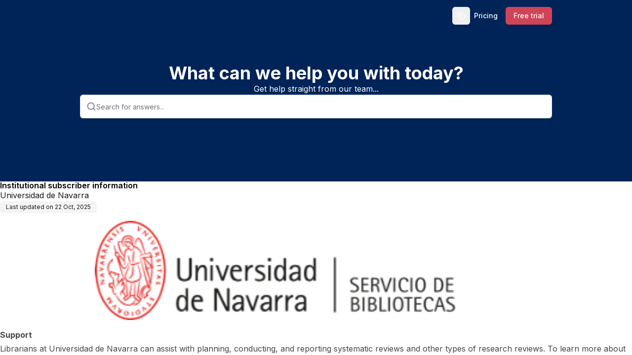

--- FILE ---
content_type: text/html; charset=utf-8
request_url: https://support.covidence.org/help/universidad-de-navarra
body_size: 41090
content:
<!DOCTYPE html><html lang="en" class="__variable_f367f3 h-full w-full font-inter"><head><meta charSet="utf-8"/><meta name="viewport" content="width=device-width, initial-scale=1"/><link rel="preload" href="/_next/static/media/e4af272ccee01ff0-s.p.woff2" as="font" crossorigin="" type="font/woff2"/><link rel="preload" href="/_next/static/media/0484562807a97172-s.p.woff2" as="font" crossorigin="" type="font/woff2"/><link rel="preload" href="/_next/static/media/1755441e3a2fa970-s.p.woff2" as="font" crossorigin="" type="font/woff2"/><link rel="preload" href="/_next/static/media/26d4368bf94c0ec4-s.p.woff2" as="font" crossorigin="" type="font/woff2"/><link rel="preload" href="/_next/static/media/30d74baa196fe88a-s.p.woff2" as="font" crossorigin="" type="font/woff2"/><link rel="preload" href="/_next/static/media/4563355e0480477b-s.p.woff2" as="font" crossorigin="" type="font/woff2"/><link rel="preload" href="/_next/static/media/47cbc4e2adbc5db9-s.p.woff2" as="font" crossorigin="" type="font/woff2"/><link rel="preload" href="/_next/static/media/4de1fea1a954a5b6-s.p.woff2" as="font" crossorigin="" type="font/woff2"/><link rel="preload" href="/_next/static/media/5c0c2bcbaa4149ca-s.p.woff2" as="font" crossorigin="" type="font/woff2"/><link rel="preload" href="/_next/static/media/630c17af355fa44e-s.p.woff2" as="font" crossorigin="" type="font/woff2"/><link rel="preload" href="/_next/static/media/6d664cce900333ee-s.p.woff2" as="font" crossorigin="" type="font/woff2"/><link rel="preload" href="/_next/static/media/739c2d8941231bb4-s.p.woff2" as="font" crossorigin="" type="font/woff2"/><link rel="preload" href="/_next/static/media/8888a3826f4a3af4-s.p.woff2" as="font" crossorigin="" type="font/woff2"/><link rel="preload" href="/_next/static/media/904be59b21bd51cb-s.p.woff2" as="font" crossorigin="" type="font/woff2"/><link rel="preload" href="/_next/static/media/a88c13d5f58b71d4-s.p.woff2" as="font" crossorigin="" type="font/woff2"/><link rel="preload" href="/_next/static/media/b957ea75a84b6ea7-s.p.woff2" as="font" crossorigin="" type="font/woff2"/><link rel="preload" href="/_next/static/media/bd9b9909c3a641ff-s.p.woff2" as="font" crossorigin="" type="font/woff2"/><link rel="preload" href="/_next/static/media/e807dee2426166ad-s.p.woff2" as="font" crossorigin="" type="font/woff2"/><link rel="preload" href="/_next/static/media/eaead17c7dbfcd5d-s.p.woff2" as="font" crossorigin="" type="font/woff2"/><link rel="preload" href="/_next/static/media/eafabf029ad39a43-s.p.woff2" as="font" crossorigin="" type="font/woff2"/><link rel="stylesheet" href="/_next/static/css/3add334ee59f67ac.css?dpl=dpl_3Hx55rmiArbbMTd7XWYGEsKpxYZx" data-precedence="next"/><link rel="stylesheet" href="/_next/static/css/8f693d4fd0a444c3.css?dpl=dpl_3Hx55rmiArbbMTd7XWYGEsKpxYZx" data-precedence="next"/><link rel="stylesheet" href="/_next/static/css/4f84e869b28ea670.css?dpl=dpl_3Hx55rmiArbbMTd7XWYGEsKpxYZx" data-precedence="next"/><link rel="stylesheet" href="/_next/static/css/3c0d2519cebc2569.css?dpl=dpl_3Hx55rmiArbbMTd7XWYGEsKpxYZx" data-precedence="next"/><link rel="preload" as="script" fetchPriority="low" href="/_next/static/chunks/webpack-7451e7077682d858.js?dpl=dpl_3Hx55rmiArbbMTd7XWYGEsKpxYZx"/><script src="/_next/static/chunks/52774a7f-5a89d989ddf711f0.js?dpl=dpl_3Hx55rmiArbbMTd7XWYGEsKpxYZx" async=""></script><script src="/_next/static/chunks/fd9d1056-c376eba3d19301f7.js?dpl=dpl_3Hx55rmiArbbMTd7XWYGEsKpxYZx" async=""></script><script src="/_next/static/chunks/5996-e12728d53360a88d.js?dpl=dpl_3Hx55rmiArbbMTd7XWYGEsKpxYZx" async=""></script><script src="/_next/static/chunks/main-app-7aa03e12c6991c0a.js?dpl=dpl_3Hx55rmiArbbMTd7XWYGEsKpxYZx" async=""></script><script src="/_next/static/chunks/app/global-error-8a945b10982372c7.js?dpl=dpl_3Hx55rmiArbbMTd7XWYGEsKpxYZx" async=""></script><script src="/_next/static/chunks/4511-fd6db5ac8dceaad5.js?dpl=dpl_3Hx55rmiArbbMTd7XWYGEsKpxYZx" async=""></script><script src="/_next/static/chunks/app/publish/%5BkbSlug%5D/%5Blocale%5D/(kb)/doc/%5BpageSlug%5D/for-bots/page-c715854643285a4c.js?dpl=dpl_3Hx55rmiArbbMTd7XWYGEsKpxYZx" async=""></script><script src="/_next/static/chunks/9da6db1e-6843b997730fd320.js?dpl=dpl_3Hx55rmiArbbMTd7XWYGEsKpxYZx" async=""></script><script src="/_next/static/chunks/605-5adfab09619d9b39.js?dpl=dpl_3Hx55rmiArbbMTd7XWYGEsKpxYZx" async=""></script><script src="/_next/static/chunks/2489-4f62e8c5c6086c0b.js?dpl=dpl_3Hx55rmiArbbMTd7XWYGEsKpxYZx" async=""></script><script src="/_next/static/chunks/4438-b11a0e1e89b2c099.js?dpl=dpl_3Hx55rmiArbbMTd7XWYGEsKpxYZx" async=""></script><script src="/_next/static/chunks/3340-f42ca40b6ab6b595.js?dpl=dpl_3Hx55rmiArbbMTd7XWYGEsKpxYZx" async=""></script><script src="/_next/static/chunks/2957-107d579bf57cfd02.js?dpl=dpl_3Hx55rmiArbbMTd7XWYGEsKpxYZx" async=""></script><script src="/_next/static/chunks/484-f41ebf04f83fc992.js?dpl=dpl_3Hx55rmiArbbMTd7XWYGEsKpxYZx" async=""></script><script src="/_next/static/chunks/3027-2404911b59488239.js?dpl=dpl_3Hx55rmiArbbMTd7XWYGEsKpxYZx" async=""></script><script src="/_next/static/chunks/app/layout-7141bcb5cb59a717.js?dpl=dpl_3Hx55rmiArbbMTd7XWYGEsKpxYZx" async=""></script><script src="/_next/static/chunks/55eb4b32-bcaa83a95c185f3f.js?dpl=dpl_3Hx55rmiArbbMTd7XWYGEsKpxYZx" async=""></script><script src="/_next/static/chunks/3335-24ebad5be0345100.js?dpl=dpl_3Hx55rmiArbbMTd7XWYGEsKpxYZx" async=""></script><script src="/_next/static/chunks/9291-f0a6b07e260f41f7.js?dpl=dpl_3Hx55rmiArbbMTd7XWYGEsKpxYZx" async=""></script><script src="/_next/static/chunks/5099-ab84abe920bfde42.js?dpl=dpl_3Hx55rmiArbbMTd7XWYGEsKpxYZx" async=""></script><script src="/_next/static/chunks/6067-2f250e1095655283.js?dpl=dpl_3Hx55rmiArbbMTd7XWYGEsKpxYZx" async=""></script><script src="/_next/static/chunks/2972-688098633bc1f3a8.js?dpl=dpl_3Hx55rmiArbbMTd7XWYGEsKpxYZx" async=""></script><script src="/_next/static/chunks/9009-5f987d6c2b34c720.js?dpl=dpl_3Hx55rmiArbbMTd7XWYGEsKpxYZx" async=""></script><script src="/_next/static/chunks/474-09e7e1f51104cd9a.js?dpl=dpl_3Hx55rmiArbbMTd7XWYGEsKpxYZx" async=""></script><script src="/_next/static/chunks/1598-b0ed231f88ff9b4f.js?dpl=dpl_3Hx55rmiArbbMTd7XWYGEsKpxYZx" async=""></script><script src="/_next/static/chunks/6601-a56d6d34ddd7a599.js?dpl=dpl_3Hx55rmiArbbMTd7XWYGEsKpxYZx" async=""></script><script src="/_next/static/chunks/926-0d1197a1f1f31c7d.js?dpl=dpl_3Hx55rmiArbbMTd7XWYGEsKpxYZx" async=""></script><script src="/_next/static/chunks/1561-e635809861abe109.js?dpl=dpl_3Hx55rmiArbbMTd7XWYGEsKpxYZx" async=""></script><script src="/_next/static/chunks/4618-a7bdb269da0cc49e.js?dpl=dpl_3Hx55rmiArbbMTd7XWYGEsKpxYZx" async=""></script><script src="/_next/static/chunks/7564-1198877eccddca2b.js?dpl=dpl_3Hx55rmiArbbMTd7XWYGEsKpxYZx" async=""></script><script src="/_next/static/chunks/6003-10847a1c2921c3cf.js?dpl=dpl_3Hx55rmiArbbMTd7XWYGEsKpxYZx" async=""></script><script src="/_next/static/chunks/510-f703f486d5f91ae5.js?dpl=dpl_3Hx55rmiArbbMTd7XWYGEsKpxYZx" async=""></script><script src="/_next/static/chunks/5929-96c3362cfa830e07.js?dpl=dpl_3Hx55rmiArbbMTd7XWYGEsKpxYZx" async=""></script><script src="/_next/static/chunks/6565-aeb0706231092ceb.js?dpl=dpl_3Hx55rmiArbbMTd7XWYGEsKpxYZx" async=""></script><script src="/_next/static/chunks/1597-5e34a91e796d34ba.js?dpl=dpl_3Hx55rmiArbbMTd7XWYGEsKpxYZx" async=""></script><script src="/_next/static/chunks/2602-d6ad92df73352659.js?dpl=dpl_3Hx55rmiArbbMTd7XWYGEsKpxYZx" async=""></script><script src="/_next/static/chunks/7338-0b83084b99bb2021.js?dpl=dpl_3Hx55rmiArbbMTd7XWYGEsKpxYZx" async=""></script><script src="/_next/static/chunks/2137-087dd9701b880baa.js?dpl=dpl_3Hx55rmiArbbMTd7XWYGEsKpxYZx" async=""></script><script src="/_next/static/chunks/8020-804912083c118d5f.js?dpl=dpl_3Hx55rmiArbbMTd7XWYGEsKpxYZx" async=""></script><script src="/_next/static/chunks/2384-d95753f449e966bd.js?dpl=dpl_3Hx55rmiArbbMTd7XWYGEsKpxYZx" async=""></script><script src="/_next/static/chunks/8044-4509cefdcc50c255.js?dpl=dpl_3Hx55rmiArbbMTd7XWYGEsKpxYZx" async=""></script><script src="/_next/static/chunks/2877-5a54777896911f37.js?dpl=dpl_3Hx55rmiArbbMTd7XWYGEsKpxYZx" async=""></script><script src="/_next/static/chunks/3049-75a25f5b6b2b37dd.js?dpl=dpl_3Hx55rmiArbbMTd7XWYGEsKpxYZx" async=""></script><script src="/_next/static/chunks/app/publish/%5BkbSlug%5D/%5Blocale%5D/(kb)/layout-e23c3dfea96342c9.js?dpl=dpl_3Hx55rmiArbbMTd7XWYGEsKpxYZx" async=""></script><link rel="preload" href="https://www.googletagmanager.com/gtag/js?id=1DXWB0RCCH" as="script"/><link rel="preconnect" href="https://fonts.googleapis.com"/><link rel="preconnect" href="https://fonts.gstatic.com" crossorigin=""/><link rel="canonical" href="https://support.covidence.org"/><title>Universidad de Navarra</title><meta name="application-name" content="Covidence Knowledge Base"/><meta name="robots" content="index, follow"/><meta name="apple-mobile-web-app-capable" content="yes"/><meta name="apple-mobile-web-app-title" content="Covidence Knowledge Base"/><meta name="apple-mobile-web-app-status-bar-style" content="default"/><meta property="og:title" content="Universidad de Navarra"/><meta property="og:image" content="https://dbgi97grppr1g.cloudfront.net/cmbt50bj904249tz8fylndfli/company-logo_cmai1dqkh0000qai54cj49wle"/><meta name="twitter:card" content="summary_large_image"/><meta name="twitter:title" content="Universidad de Navarra"/><meta name="twitter:image" content="https://dbgi97grppr1g.cloudfront.net/cmbt50bj904249tz8fylndfli/company-logo_cmai1dqkh0000qai54cj49wle"/><link rel="icon" href="https://dbgi97grppr1g.cloudfront.net/cmbt50bj904249tz8fylndfli/company-square-logo_cmai1dqkh0000qai54cj49wle"/><meta name="next-size-adjust"/><link href="https://fonts.googleapis.com/css2?family=Inter:ital,opsz,wght@0,14..32,100..900;1,14..32,100..900&amp;display=swap" rel="stylesheet"/><script src="/_next/static/chunks/polyfills-42372ed130431b0a.js?dpl=dpl_3Hx55rmiArbbMTd7XWYGEsKpxYZx" noModule=""></script></head><body><script>((e,t,r,n,i,s,a,o)=>{let l=document.documentElement,u=["light","dark"];function c(t){(Array.isArray(e)?e:[e]).forEach(e=>{let r="class"===e,n=r&&s?i.map(e=>s[e]||e):i;r?(l.classList.remove(...n),l.classList.add(s&&s[t]?s[t]:t)):l.setAttribute(e,t)}),o&&u.includes(t)&&(l.style.colorScheme=t)}if(n)c(n);else try{let e=localStorage.getItem(t)||r,n=a&&"system"===e?window.matchMedia("(prefers-color-scheme: dark)").matches?"dark":"light":e;c(n)}catch(e){}})("class","theme","system",null,["light","dark"],null,true,true)</script><!--$!--><template data-dgst="BAILOUT_TO_CLIENT_SIDE_RENDERING"></template><!--/$--><!--$!--><template data-dgst="BAILOUT_TO_CLIENT_SIDE_RENDERING"></template><!--/$--><div class="
      h-full
      __variable_f367f3 
      __variable_0cb770 
      __variable_069ab3 
      __variable_2fad4c 
      __variable_47a102 
      __variable_4b3a9b 
      __variable_03d3a6 
      __variable_6bee3b 
      __variable_2c6ac3 
      __variable_65dd73 
      __variable_6b3ed8 
      __variable_50a98f 
      __variable_81f11e 
      __variable_d5e1d1 
      __variable_c03943
      __variable_c8daab
      !font-inter
    "><div class="h-screen w-screen overflow-hidden bg-publishedbackground "><div class=" relative flex h-full w-full flex-col overflow-hidden"><div class="simple-scrollarea flex h-full overflow-y-auto flex-col w-full article_scroller"><div class="w-full"><div style="background-color:#002358" class="w-full bg-publishedbackground"><section class="h-[368px] px-0"><div class="relative z-10 flex w-full flex-col items-center justify-center px-0 text-center"><div class="mx-auto flex w-full max-w-[972px] justify-center px-2"><div class="w-full flex items-center justify-between py-[14px]  "><div class="flex items-center justify-start gap-2 sm:gap-3 font-medium w-full"><a target="_blank" class="object-contain relative flex gap-2 sm:gap-4 items-center w-full" style="height:0px;width:0px" href="https://www.covidence.org/"><img alt="Logo" loading="lazy" decoding="async" data-nimg="fill" class="object-contain object-left" style="position:absolute;height:100%;width:100%;left:0;top:0;right:0;bottom:0;color:transparent" src="https://dbgi97grppr1g.cloudfront.net/cmbt50bj904249tz8fylndfli/company-logo_cmai1dqkh0000qai54cj49wle"/></a></div><div class="hidden items-center gap-2 md:flex"><div class="flex items-center gap-2"><button class="inline-flex items-center justify-center gap-2 whitespace-nowrap rounded-md text-sm font-medium transition-colors focus-visible:outline-none focus-visible:ring-1 focus-visible:ring-ring disabled:pointer-events-none disabled:opacity-50 [&amp;_svg]:pointer-events-none [&amp;_svg]:size-4 [&amp;_svg]:shrink-0 h-9 w-9"><svg xmlns="http://www.w3.org/2000/svg" width="16" height="16" viewBox="0 0 24 24" fill="none" stroke="currentColor" stroke-width="2" stroke-linecap="round" stroke-linejoin="round" class="lucide lucide-copy scale-100 transition-transform duration-300" aria-hidden="true" style="color:#FFFFFF"><rect width="14" height="14" x="8" y="8" rx="2" ry="2"></rect><path d="M4 16c-1.1 0-2-.9-2-2V4c0-1.1.9-2 2-2h10c1.1 0 2 .9 2 2"></path></svg></button></div><nav class="hidden gap-2 md:flex md:items-center"><a target="_blank" class="inline-flex items-center justify-center gap-2 whitespace-nowrap rounded-md text-sm font-medium transition-colors focus-visible:outline-none focus-visible:ring-1 focus-visible:ring-ring disabled:pointer-events-none disabled:opacity-50 [&amp;_svg]:pointer-events-none [&amp;_svg]:size-4 [&amp;_svg]:shrink-0 underline-offset-4 hover:underline h-9 py-2 px-2 text-foreground" style="color:#FFFFFF" href="https://www.covidence.org/pricing/">Pricing</a><a class="inline-flex items-center justify-center gap-2 whitespace-nowrap rounded-md text-sm font-medium transition-colors focus-visible:outline-none focus-visible:ring-1 focus-visible:ring-ring disabled:pointer-events-none disabled:opacity-50 [&amp;_svg]:pointer-events-none [&amp;_svg]:size-4 [&amp;_svg]:shrink-0 bg-primary text-primary-foreground shadow hover:bg-primary/90 h-9 px-4 py-2 ml-2" target="_blank" style="background-color:#D04457;color:#FFFFFF" href="https://app.covidence.org/signup/trial/new">Free trial</a></nav></div><div class="flex md:hidden"><button class="inline-flex items-center justify-center gap-2 whitespace-nowrap rounded-md text-sm font-medium transition-colors focus-visible:outline-none focus-visible:ring-1 focus-visible:ring-ring disabled:pointer-events-none disabled:opacity-50 [&amp;_svg]:pointer-events-none [&amp;_svg]:size-4 [&amp;_svg]:shrink-0 hover:bg-accent hover:text-accent-foreground h-9 w-9" style="color:#FFFFFF"><svg xmlns="http://www.w3.org/2000/svg" width="24" height="24" viewBox="0 0 24 24" fill="none" stroke="currentColor" stroke-width="2" stroke-linecap="round" stroke-linejoin="round" class="lucide lucide-search h-5 w-5" aria-hidden="true"><path d="m21 21-4.34-4.34"></path><circle cx="11" cy="11" r="8"></circle></svg><span class="sr-only">Search</span></button><button class="inline-flex items-center justify-center gap-2 whitespace-nowrap rounded-md text-sm font-medium transition-colors focus-visible:outline-none focus-visible:ring-1 focus-visible:ring-ring disabled:pointer-events-none disabled:opacity-50 [&amp;_svg]:pointer-events-none [&amp;_svg]:size-4 [&amp;_svg]:shrink-0 hover:bg-accent hover:text-accent-foreground h-9 w-9" style="color:#FFFFFF" type="button" aria-haspopup="dialog" aria-expanded="false" aria-controls="radix-:R59b97rrrkqkq:" data-state="closed"><svg xmlns="http://www.w3.org/2000/svg" width="24" height="24" viewBox="0 0 24 24" fill="none" stroke="currentColor" stroke-width="2" stroke-linecap="round" stroke-linejoin="round" class="lucide lucide-ellipsis-vertical h-5 w-5" aria-hidden="true"><circle cx="12" cy="12" r="1"></circle><circle cx="12" cy="5" r="1"></circle><circle cx="12" cy="19" r="1"></circle></svg><span class="sr-only">Open menu</span></button></div></div></div><div class="mx-auto flex w-full max-w-[972px] flex-col justify-center gap-9 px-2 pb-24 pt-4 sm:pt-16"><div class="flex w-full flex-col gap-2 text-center"><h1 class="text-4xl font-bold" style="color:#FFFFFF">What can we help you with today?</h1><p class="text-base font-normal" style="color:#FFFFFF">Get help straight from our team...</p></div><div class="relative mx-auto w-full"><div class="light light rounded-md relative z-[9] flex h-12 w-full items-center justify-start gap-2 border border-border bg-publishedbackground px-3 py-1 shadow-sm"><svg xmlns="http://www.w3.org/2000/svg" width="24" height="24" viewBox="0 0 24 24" fill="none" stroke="currentColor" stroke-width="2" stroke-linecap="round" stroke-linejoin="round" class="lucide lucide-search h-5 w-5 shrink-0 text-muted-foreground" aria-hidden="true"><path d="m21 21-4.34-4.34"></path><circle cx="11" cy="11" r="8"></circle></svg><input type="text" class="flex h-9 w-full rounded-md border border-input transition-colors file:border-0 file:bg-transparent file:text-sm file:font-medium file:text-foreground placeholder:text-muted-foreground focus-visible:ring-ring disabled:cursor-not-allowed disabled:opacity-50 md:text-sm border-none bg-transparent p-0 text-sm font-normal text-foreground shadow-none drop-shadow-none focus-visible:border-none focus-visible:outline-none focus-visible:ring-0" placeholder="Search for answers..." value=""/></div></div></div></div></section></div><div class="w-full"><!--$--><!--$--><div><div class="flex w-full justify-center"><div class="flex min-h-[calc(100svh_-_74px)] flex-1 flex-col items-start justify-between"><div class="flex w-full flex-1 flex-col items-center justify-start"><div class="flex w-full flex-col gap-4 pb-6"><div class="flex w-full flex-col items-start gap-3 sm:gap-4"><div class="flex flex-col gap-4"><p class="text-base font-semibold leading-none text-muted-foreground" style="color:#000000">Institutional subscriber information</p><h1 class="">Universidad de Navarra</h1><p class="w-fit text-xs text-foreground px-2.5 sm:px-3 py-1 h-6 bg-muted rounded-md">Last updated on<!-- --> <!-- -->22 Oct, 2025</p></div></div><div class="dark:prose-invert prose w-full article-container flex flex-col text-foreground-80 antialiased styled-checklist prose-a:duration-150 prose-a:decoration-[1.5px] prose-a:underline-offset-[2.5px] prose-a:text-inherit prose-blockquote:not-italic prose-gray"><img src="https://dbgi97grppr1g.cloudfront.net/cmbt50bj904249tz8fylndfli/article_image_a2ce61bc-747b-4e9e-b13f-df9ac974d64e" alt="Image" style="border: 0px solid rgb(202, 213, 226); border-radius: 0px; display: block; margin: 16px auto; width: 70%;" data-text-alignment="center" data-url="https://dbgi97grppr1g.cloudfront.net/cmbt50bj904249tz8fylndfli/article_image_a2ce61bc-747b-4e9e-b13f-df9ac974d64e" data-preview-width="70" data-border-radius="0" data-static-html="1"><p data-text-alignment=""><strong>Support</strong></p><p data-text-alignment="">Librarians at Universidad de Navarra can assist with planning, conducting, and reporting systematic reviews and other types of research reviews. To learn more about conducting systematic reviews at Universidad de Navarra, email <a target="_blank" rel="noopener noreferrer nofollow" href="mailto:biblioteca@unav.es">biblioteca@unav.es</a> to request individual or group training.</p><p data-text-alignment="">Covidence offers <a target="_blank" rel="noopener noreferrer nofollow" href="https://support.covidence.org/help/are-you-a-new-covidence-user">monthly training webinars</a>&nbsp;(registration required), along with 24-hour methodological or technical support at <a target="_blank" rel="noopener noreferrer nofollow" href="mailto:support@covidence.org">support@covidence.org</a>. <a target="_blank" rel="noopener noreferrer nofollow" href="https://www.covidence.org/covidence-academy/">Covidence Academy</a> is also a great resource containing useful ‘How to’ guides, step-by-step videos on Covidence features, and helpful links to additional resources. Their Knowledge Base can help you with <a target="_blank" rel="noopener noreferrer nofollow" href="https://support.covidence.org/help/getting-started-with-covidence-new">Getting Started with Covidence</a> with your review, or you can refer to their <a target="_blank" rel="noopener noreferrer nofollow" href="https://www.youtube.com/channel/UCgr_cyJlrKYBjxjyMe2z9mw/videos">online video tutorials</a> for assistance. Logged into your Covidence account and need help? Click the question mark in the upper right hand corner to access support.</p><img src="https://dbgi97grppr1g.cloudfront.net/cmbt50bj904249tz8fylndfli/article_image_8c2d0aac-18c2-4c70-b8e9-1adf1edfc6e0" alt="Image" style="border: 0px solid rgb(202, 213, 226); border-radius: 0px; display: block; margin: 16px auto; width: 70%;" data-text-alignment="center" data-url="https://dbgi97grppr1g.cloudfront.net/cmbt50bj904249tz8fylndfli/article_image_8c2d0aac-18c2-4c70-b8e9-1adf1edfc6e0" data-preview-width="70" data-border-radius="0" data-static-html="1"><p data-text-alignment=""><strong>What is Covidence</strong></p><p data-text-alignment="">Covidence is a web-based tool that will help you through the process of screening your references, data extraction, and keeping track of you work. It is particularly useful for researchers conducting a systematic review, meta-analysis or clinical guideline.</p><p data-text-alignment="">In Covidence you can:</p><ul><li><p><strong><a target="_blank" rel="noopener noreferrer nofollow" href="https://support.covidence.org/help/study-imports">Import references</a></strong>&nbsp;- Covidence works seamlessly with your favorite reference managers like EndNote, Zotero, Refworks, Mendeley or any tool that support RIS, CSV or PubMed XML formats.&nbsp;Covidence can automatically remove duplicates for you.</p></li><li><p><strong><a target="_blank" rel="noopener noreferrer nofollow" href="https://support.covidence.org/help/screening-by-title-and-abstract">Screen title &amp; abstract</a></strong>&nbsp;- Breeze through screening with keyword highlighting &amp; a lightning quick interface. Covidence keeps full records of who voted and supports single or dual screeners.</p></li><li><p><strong><a target="_blank" rel="noopener noreferrer nofollow" href="https://support.covidence.org/help/bulk-pdf-import-9cd5e1b4">Bulk PDF import</a></strong>&nbsp;- Transfer PDFs stored in your reference manager to Covidence in a few clicks.&nbsp;</p></li><li><p><strong><a target="_blank" rel="noopener noreferrer nofollow" href="https://support.covidence.org/help/performing-full-text-review">Screen full text</a></strong>&nbsp;- Decide quickly on studies in full text. Capture reasons for exclusion and any notes so you can resolve any disagreements quickly, with a click of a button.</p></li><li><p><strong><a target="_blank" rel="noopener noreferrer nofollow" href="https://support.covidence.org/help/create-and-publish-a-data-extraction-template">Create forms</a></strong>&nbsp;- Be in control and stay focused on your PICO question. Customizable extraction forms means you only spend time extracting what you need.</p></li><li><p><strong><a target="_blank" rel="noopener noreferrer nofollow" href="https://support.covidence.org/help/customise-the-risk-of-bias-domains">Customize risk of bias</a></strong>&nbsp;- Automatically populate your risk of bias tables by highlighting and commenting on text directly in your PDF.</p></li><li><p><strong><a target="_blank" rel="noopener noreferrer nofollow" href="https://support.covidence.org/help/introducing-extraction-2-0">Conduct data extraction</a></strong>&nbsp;- Extract data efficiently with a side-by-side view of your customized form and PDF. Then, when you are done, easily compare your form with other reviewers.&nbsp;&nbsp;</p></li><li><p><strong><a target="_blank" rel="noopener noreferrer nofollow" href="https://support.covidence.org/help/export-aae7d481">Export</a></strong>&nbsp;- Covidence exports to all the common formats so you can continue your review in your preferred software.&nbsp;</p></li><li><p><strong><a target="_blank" rel="noopener noreferrer nofollow" href="https://support.covidence.org/help/inviting-reviewers-to-a-review">Collaborate</a></strong> - You can invite other reviewers (including external colleagues) to work with you on the project.</p></li></ul><p data-text-alignment=""><strong>Working with review team members from other institutions?</strong></p><p data-text-alignment="">Once a review is created, you are able to add co-reviewers.</p><ol><li><p>From the homepage (Your reviews), select the review you wish to add co-reviewers to and click on <strong>“Settings”</strong></p></li></ol><img src="https://dbgi97grppr1g.cloudfront.net/cmbt50bj904249tz8fylndfli/article_image_1dffdd87-4480-4721-80ef-c1d447bdbcc6" alt="Image" style="border: 0px solid rgb(202, 213, 226); border-radius: 0px; display: block; margin: 16px auto; width: 70%;" data-text-alignment="center" data-url="https://dbgi97grppr1g.cloudfront.net/cmbt50bj904249tz8fylndfli/article_image_1dffdd87-4480-4721-80ef-c1d447bdbcc6" data-preview-width="70" data-border-radius="0" data-static-html="1"><ol><li><p>From the review Settings, navigate to “<strong>Add/remove reviewers”</strong></p></li><li><p>Click on “<strong>Invite another reviewer”&nbsp;</strong>and enter your reviewer’s first name and email addresses to invite them</p></li></ol><p>&nbsp;</p><p data-text-alignment=""><strong>Support from Covidence</strong></p><p data-text-alignment="">Covidence offers a range of available resources and support to help you along the way with your systematic review process.&nbsp;</p><p data-text-alignment="">To get familiar with how a Covidence workflow works, you can try our pre-set Demo review. This will allow you to gain hands-on experience and better understand the process. You will find it at the bottom of your dashboard once you have signed in. Give it a go and feel free to explore!</p><img src="https://dbgi97grppr1g.cloudfront.net/cmbt50bj904249tz8fylndfli/article_image_9a9754c8-4b4c-45b3-8f9c-4bcbd025bf43" alt="Image" style="border: 0px solid rgb(202, 213, 226); border-radius: 0px; display: block; margin: 16px auto; width: 70%;" data-text-alignment="center" data-url="https://dbgi97grppr1g.cloudfront.net/cmbt50bj904249tz8fylndfli/article_image_9a9754c8-4b4c-45b3-8f9c-4bcbd025bf43" data-preview-width="70" data-border-radius="0" data-static-html="1"><p data-text-alignment=""><strong><a target="_blank" rel="noopener noreferrer nofollow" href="https://support.covidence.org/help/getting-started-with-covidence-new">Getting&nbsp;started with Covidence</a></strong>&nbsp;- video tutorials that guide you through the initial area to get you started.</p><p data-text-alignment=""><strong><a target="_blank" rel="noopener noreferrer nofollow" href="https://support.covidence.org/help">Covidence Knowledge Base</a></strong>&nbsp;- home to all of our comprehensive articles, instructions and advice to FAQ.</p><p data-text-alignment=""><strong><a target="_blank" rel="noopener noreferrer nofollow" href="https://academy.covidence.org/">Covidence Academy</a></strong>&nbsp;- Learn and understand the essentials of systematic reviews and gain insight with expert-led training and&nbsp;content to guide you through every step of the review process.</p><p data-text-alignment=""><strong><a target="_blank" rel="noopener noreferrer nofollow" href="https://support.covidence.org/help/are-you-a-new-covidence-user">Monthly Open Training Webinars</a></strong>&nbsp;- Join our Community Team for free webinars (registration required) or watch our&nbsp;<a target="_blank" rel="noopener noreferrer nofollow" href="https://support.covidence.org/help/recent-webinars">recent recordings</a>&nbsp;without delay.</p><p data-text-alignment=""><strong><a target="_blank" rel="noopener noreferrer nofollow" href="mailto:support@covidence.org">Online Support Team</a></strong>- contact our team directly for support on your review by emailing&nbsp;<a target="_blank" rel="noopener noreferrer nofollow" href="mailto:support@covidence.org">support@covidence.org</a></p><p data-text-alignment="">When logged into your account, you can also easily contact the Support Team and the comprehensive articles from our Knowledge Base within Covidence by clicking the 'Need help?' button in the lower right-hand corner of the screen.</p><img src="https://dbgi97grppr1g.cloudfront.net/cmbt50bj904249tz8fylndfli/article_image_731413b9-1fd9-4c15-b9be-a9013fc58d17" alt="Image" style="border: 0px solid rgb(202, 213, 226); border-radius: 0px; display: block; margin: 16px auto; width: 70%;" data-text-alignment="center" data-url="https://dbgi97grppr1g.cloudfront.net/cmbt50bj904249tz8fylndfli/article_image_731413b9-1fd9-4c15-b9be-a9013fc58d17" data-preview-width="70" data-border-radius="0" data-static-html="1"></div></div></div></div></div></div><!--/$--><!--/$--></div></div></div></div></div></div><section aria-label="Notifications alt+T" tabindex="-1" aria-live="polite" aria-relevant="additions text" aria-atomic="false"></section><section class="Toastify" aria-live="polite" aria-atomic="false" aria-relevant="additions text" aria-label="Notifications Alt+T"></section><div id="portal-root"></div><script src="/_next/static/chunks/webpack-7451e7077682d858.js?dpl=dpl_3Hx55rmiArbbMTd7XWYGEsKpxYZx" async=""></script><script>(self.__next_f=self.__next_f||[]).push([0]);self.__next_f.push([2,null])</script><script>self.__next_f.push([1,"1:HL[\"/_next/static/media/e4af272ccee01ff0-s.p.woff2\",\"font\",{\"crossOrigin\":\"\",\"type\":\"font/woff2\"}]\n2:HL[\"/_next/static/css/3add334ee59f67ac.css?dpl=dpl_3Hx55rmiArbbMTd7XWYGEsKpxYZx\",\"style\"]\n3:HL[\"/_next/static/css/8f693d4fd0a444c3.css?dpl=dpl_3Hx55rmiArbbMTd7XWYGEsKpxYZx\",\"style\"]\n4:HL[\"/_next/static/media/0484562807a97172-s.p.woff2\",\"font\",{\"crossOrigin\":\"\",\"type\":\"font/woff2\"}]\n5:HL[\"/_next/static/media/1755441e3a2fa970-s.p.woff2\",\"font\",{\"crossOrigin\":\"\",\"type\":\"font/woff2\"}]\n6:HL[\"/_next/static/media/26d4368bf94c0ec4-s.p.woff2\",\"font\",{\"crossOrigin\":\"\",\"type\":\"font/woff2\"}]\n7:HL[\"/_next/static/media/30d74baa196fe88a-s.p.woff2\",\"font\",{\"crossOrigin\":\"\",\"type\":\"font/woff2\"}]\n8:HL[\"/_next/static/media/4563355e0480477b-s.p.woff2\",\"font\",{\"crossOrigin\":\"\",\"type\":\"font/woff2\"}]\n9:HL[\"/_next/static/media/47cbc4e2adbc5db9-s.p.woff2\",\"font\",{\"crossOrigin\":\"\",\"type\":\"font/woff2\"}]\na:HL[\"/_next/static/media/4de1fea1a954a5b6-s.p.woff2\",\"font\",{\"crossOrigin\":\"\",\"type\":\"font/woff2\"}]\nb:HL[\"/_next/static/media/5c0c2bcbaa4149ca-s.p.woff2\",\"font\",{\"crossOrigin\":\"\",\"type\":\"font/woff2\"}]\nc:HL[\"/_next/static/media/630c17af355fa44e-s.p.woff2\",\"font\",{\"crossOrigin\":\"\",\"type\":\"font/woff2\"}]\nd:HL[\"/_next/static/media/6d664cce900333ee-s.p.woff2\",\"font\",{\"crossOrigin\":\"\",\"type\":\"font/woff2\"}]\ne:HL[\"/_next/static/media/739c2d8941231bb4-s.p.woff2\",\"font\",{\"crossOrigin\":\"\",\"type\":\"font/woff2\"}]\nf:HL[\"/_next/static/media/8888a3826f4a3af4-s.p.woff2\",\"font\",{\"crossOrigin\":\"\",\"type\":\"font/woff2\"}]\n10:HL[\"/_next/static/media/904be59b21bd51cb-s.p.woff2\",\"font\",{\"crossOrigin\":\"\",\"type\":\"font/woff2\"}]\n11:HL[\"/_next/static/media/a88c13d5f58b71d4-s.p.woff2\",\"font\",{\"crossOrigin\":\"\",\"type\":\"font/woff2\"}]\n12:HL[\"/_next/static/media/b957ea75a84b6ea7-s.p.woff2\",\"font\",{\"crossOrigin\":\"\",\"type\":\"font/woff2\"}]\n13:HL[\"/_next/static/media/bd9b9909c3a641ff-s.p.woff2\",\"font\",{\"crossOrigin\":\"\",\"type\":\"font/woff2\"}]\n14:HL[\"/_next/static/media/e807dee2426166ad-s.p.woff2\",\"font\",{\"crossOrigin\":\"\",\"type\":\"font/woff2\"}]\n15:HL[\"/_next/static/media/eaead17c7dbfcd"])</script><script>self.__next_f.push([1,"5d-s.p.woff2\",\"font\",{\"crossOrigin\":\"\",\"type\":\"font/woff2\"}]\n16:HL[\"/_next/static/media/eafabf029ad39a43-s.p.woff2\",\"font\",{\"crossOrigin\":\"\",\"type\":\"font/woff2\"}]\n17:HL[\"/_next/static/css/4f84e869b28ea670.css?dpl=dpl_3Hx55rmiArbbMTd7XWYGEsKpxYZx\",\"style\"]\n18:HL[\"/_next/static/css/3c0d2519cebc2569.css?dpl=dpl_3Hx55rmiArbbMTd7XWYGEsKpxYZx\",\"style\"]\n"])</script><script>self.__next_f.push([1,"19:I[12846,[],\"\"]\n1c:I[4707,[],\"\"]\n20:I[36423,[],\"\"]\n24:I[21667,[\"6470\",\"static/chunks/app/global-error-8a945b10982372c7.js?dpl=dpl_3Hx55rmiArbbMTd7XWYGEsKpxYZx\"],\"default\"]\n1d:[\"kbSlug\",\"covidence\",\"d\"]\n1e:[\"locale\",\"en\",\"d\"]\n1f:[\"pageSlug\",\"universidad-de-navarra\",\"d\"]\n25:[]\n"])</script><script>self.__next_f.push([1,"0:[\"$\",\"$L19\",null,{\"buildId\":\"3I7RmqCkWcdpuchXTtApx\",\"assetPrefix\":\"\",\"urlParts\":[\"\",\"publish\",\"covidence\",\"en\",\"doc\",\"universidad-de-navarra\",\"for-bots\"],\"initialTree\":[\"\",{\"children\":[\"publish\",{\"children\":[[\"kbSlug\",\"covidence\",\"d\"],{\"children\":[[\"locale\",\"en\",\"d\"],{\"children\":[\"(kb)\",{\"children\":[\"doc\",{\"children\":[[\"pageSlug\",\"universidad-de-navarra\",\"d\"],{\"children\":[\"for-bots\",{\"children\":[\"__PAGE__\",{}]}]}]}]}]}]}]}]},\"$undefined\",\"$undefined\",true],\"initialSeedData\":[\"\",{\"children\":[\"publish\",{\"children\":[[\"kbSlug\",\"covidence\",\"d\"],{\"children\":[[\"locale\",\"en\",\"d\"],{\"children\":[\"(kb)\",{\"children\":[\"doc\",{\"children\":[[\"pageSlug\",\"universidad-de-navarra\",\"d\"],{\"children\":[\"for-bots\",{\"children\":[\"__PAGE__\",{},[[\"$L1a\",\"$L1b\",null],null],null]},[null,[\"$\",\"$L1c\",null,{\"parallelRouterKey\":\"children\",\"segmentPath\":[\"children\",\"publish\",\"children\",\"$1d\",\"children\",\"$1e\",\"children\",\"(kb)\",\"children\",\"doc\",\"children\",\"$1f\",\"children\",\"for-bots\",\"children\"],\"error\":\"$undefined\",\"errorStyles\":\"$undefined\",\"errorScripts\":\"$undefined\",\"template\":[\"$\",\"$L20\",null,{}],\"templateStyles\":\"$undefined\",\"templateScripts\":\"$undefined\",\"notFound\":\"$undefined\",\"notFoundStyles\":\"$undefined\"}]],null]},[null,[\"$\",\"$L1c\",null,{\"parallelRouterKey\":\"children\",\"segmentPath\":[\"children\",\"publish\",\"children\",\"$1d\",\"children\",\"$1e\",\"children\",\"(kb)\",\"children\",\"doc\",\"children\",\"$1f\",\"children\"],\"error\":\"$undefined\",\"errorStyles\":\"$undefined\",\"errorScripts\":\"$undefined\",\"template\":[\"$\",\"$L20\",null,{}],\"templateStyles\":\"$undefined\",\"templateScripts\":\"$undefined\",\"notFound\":\"$undefined\",\"notFoundStyles\":\"$undefined\"}]],[[\"$\",\"div\",null,{\"className\":\"flex h-full min-h-[40vh] w-full justify-center gap-12 p-4 sm:p-12\",\"children\":[[\"$\",\"div\",null,{\"className\":\"flex w-full max-w-[676px] flex-col gap-9\",\"children\":[[\"$\",\"div\",null,{\"className\":\"flex w-full flex-col\",\"children\":[[\"$\",\"div\",null,{\"className\":\"animate-pulse bg-neutral-500/10 mb-12 h-4 w-[27%] rounded-md\"}],[\"$\",\"div\",null,{\"className\":\"animate-pulse bg-neutral-500/10 mb-2 h-4 w-[27%] rounded-md\"}],[\"$\",\"div\",null,{\"className\":\"animate-pulse bg-neutral-500/10 mb-2 h-10 w-[27%] rounded-md\"}],[\"$\",\"div\",null,{\"className\":\"flex w-full flex-col gap-2\",\"children\":[[\"$\",\"div\",null,{\"className\":\"animate-pulse bg-neutral-500/10 h-4 w-full rounded-lg\"}],[\"$\",\"div\",null,{\"className\":\"animate-pulse bg-neutral-500/10 h-4 w-[70%] rounded-lg\"}],[\"$\",\"div\",null,{\"className\":\"animate-pulse bg-neutral-500/10 h-4 w-[27%] rounded-lg\"}],[\"$\",\"div\",null,{\"className\":\"animate-pulse bg-neutral-500/10 mb-3 h-4 w-full rounded-lg\"}],[\"$\",\"div\",null,{\"className\":\"animate-pulse bg-neutral-500/10 h-4 w-full rounded-lg\"}],[\"$\",\"div\",null,{\"className\":\"animate-pulse bg-neutral-500/10 h-4 w-full rounded-lg\"}],[\"$\",\"div\",null,{\"className\":\"animate-pulse bg-neutral-500/10 h-4 w-[70%] rounded-lg\"}]]}]]}],[\"$\",\"div\",null,{\"className\":\"grid w-full grid-cols-3 gap-2\",\"children\":[[\"$\",\"div\",null,{\"className\":\"animate-pulse bg-neutral-500/10 h-40 w-full rounded-lg\"}],[\"$\",\"div\",null,{\"className\":\"animate-pulse bg-neutral-500/10 h-40 w-full rounded-lg\"}],[\"$\",\"div\",null,{\"className\":\"animate-pulse bg-neutral-500/10 h-40 w-full rounded-lg\"}]]}],[\"$\",\"div\",null,{\"className\":\"flex w-full flex-col\",\"children\":[\"$\",\"div\",null,{\"className\":\"flex w-full flex-col gap-2\",\"children\":[[\"$\",\"div\",null,{\"className\":\"animate-pulse bg-neutral-500/10 h-4 w-full rounded-lg\"}],[\"$\",\"div\",null,{\"className\":\"animate-pulse bg-neutral-500/10 h-4 w-[70%] rounded-lg\"}],[\"$\",\"div\",null,{\"className\":\"animate-pulse bg-neutral-500/10 h-4 w-[27%] rounded-lg\"}],[\"$\",\"div\",null,{\"className\":\"animate-pulse bg-neutral-500/10 mb-3 h-4 w-full rounded-lg\"}],[\"$\",\"div\",null,{\"className\":\"animate-pulse bg-neutral-500/10 h-4 w-full rounded-lg\"}],[\"$\",\"div\",null,{\"className\":\"animate-pulse bg-neutral-500/10 h-4 w-full rounded-lg\"}],[\"$\",\"div\",null,{\"className\":\"animate-pulse bg-neutral-500/10 h-4 w-[70%] rounded-lg\"}]]}]}],[\"$\",\"div\",null,{\"className\":\"grid w-full grid-cols-3 gap-2\",\"children\":[[\"$\",\"div\",null,{\"className\":\"animate-pulse bg-neutral-500/10 h-40 w-full rounded-lg\"}],[\"$\",\"div\",null,{\"className\":\"animate-pulse bg-neutral-500/10 h-40 w-full rounded-lg\"}],[\"$\",\"div\",null,{\"className\":\"animate-pulse bg-neutral-500/10 h-40 w-full rounded-lg\"}]]}],[\"$\",\"div\",null,{\"className\":\"flex w-full flex-col gap-2\",\"children\":[[\"$\",\"div\",null,{\"className\":\"animate-pulse bg-neutral-500/10 h-4 w-full rounded-lg\"}],[\"$\",\"div\",null,{\"className\":\"animate-pulse bg-neutral-500/10 h-4 w-[70%] rounded-lg\"}],[\"$\",\"div\",null,{\"className\":\"animate-pulse bg-neutral-500/10 h-4 w-[27%] rounded-lg\"}],[\"$\",\"div\",null,{\"className\":\"animate-pulse bg-neutral-500/10 mb-3 h-4 w-full rounded-lg\"}],[\"$\",\"div\",null,{\"className\":\"animate-pulse bg-neutral-500/10 h-4 w-full rounded-lg\"}],[\"$\",\"div\",null,{\"className\":\"animate-pulse bg-neutral-500/10 h-4 w-full rounded-lg\"}],[\"$\",\"div\",null,{\"className\":\"animate-pulse bg-neutral-500/10 h-4 w-[70%] rounded-lg\"}]]}]]}],[\"$\",\"div\",null,{\"className\":\"flex w-full max-w-[248px] flex-col gap-2\",\"children\":[[\"$\",\"div\",null,{\"className\":\"animate-pulse bg-neutral-500/10 h-4 w-full rounded-lg\"}],[\"$\",\"div\",null,{\"className\":\"animate-pulse bg-neutral-500/10 h-4 w-full rounded-lg\"}],[\"$\",\"div\",null,{\"className\":\"animate-pulse bg-neutral-500/10 h-4 w-full rounded-lg\"}],[\"$\",\"div\",null,{\"className\":\"animate-pulse bg-neutral-500/10 h-4 w-full rounded-lg\"}],[\"$\",\"div\",null,{\"className\":\"animate-pulse bg-neutral-500/10 h-4 w-full rounded-lg\"}],[\"$\",\"div\",null,{\"className\":\"animate-pulse bg-neutral-500/10 h-4 w-full rounded-lg\"}],[\"$\",\"div\",null,{\"className\":\"animate-pulse bg-neutral-500/10 h-4 w-full rounded-lg\"}],[\"$\",\"div\",null,{\"className\":\"animate-pulse bg-neutral-500/10 h-4 w-full rounded-lg\"}],[\"$\",\"div\",null,{\"className\":\"animate-pulse bg-neutral-500/10 h-4 w-full rounded-lg\"}]]}]]}],[],[]]]},[null,[\"$\",\"$L1c\",null,{\"parallelRouterKey\":\"children\",\"segmentPath\":[\"children\",\"publish\",\"children\",\"$1d\",\"children\",\"$1e\",\"children\",\"(kb)\",\"children\",\"doc\",\"children\"],\"error\":\"$undefined\",\"errorStyles\":\"$undefined\",\"errorScripts\":\"$undefined\",\"template\":[\"$\",\"$L20\",null,{}],\"templateStyles\":\"$undefined\",\"templateScripts\":\"$undefined\",\"notFound\":\"$undefined\",\"notFoundStyles\":\"$undefined\"}]],null]},[[[[\"$\",\"link\",\"0\",{\"rel\":\"stylesheet\",\"href\":\"/_next/static/css/4f84e869b28ea670.css?dpl=dpl_3Hx55rmiArbbMTd7XWYGEsKpxYZx\",\"precedence\":\"next\",\"crossOrigin\":\"$undefined\"}],[\"$\",\"link\",\"1\",{\"rel\":\"stylesheet\",\"href\":\"/_next/static/css/3c0d2519cebc2569.css?dpl=dpl_3Hx55rmiArbbMTd7XWYGEsKpxYZx\",\"precedence\":\"next\",\"crossOrigin\":\"$undefined\"}]],\"$L21\"],null],[[\"$\",\"div\",null,{\"className\":\"flex h-full min-h-[40vh] w-full justify-center p-4 sm:p-12\",\"children\":[\"$\",\"div\",null,{\"className\":\"flex w-full max-w-[972px] flex-col gap-9\",\"children\":[[\"$\",\"div\",null,{\"className\":\"flex w-full flex-col gap-3\",\"children\":[[\"$\",\"div\",null,{\"className\":\"animate-pulse bg-neutral-500/10 h-4 w-[27%] rounded-md\"}],[\"$\",\"div\",null,{\"className\":\"grid w-full grid-cols-3 gap-2\",\"children\":[[\"$\",\"div\",null,{\"className\":\"animate-pulse bg-neutral-500/10 h-40 w-full rounded-lg\"}],[\"$\",\"div\",null,{\"className\":\"animate-pulse bg-neutral-500/10 h-40 w-full rounded-lg\"}],[\"$\",\"div\",null,{\"className\":\"animate-pulse bg-neutral-500/10 h-40 w-full rounded-lg\"}]]}]]}],[\"$\",\"div\",null,{\"className\":\"flex w-full flex-col gap-3\",\"children\":[[\"$\",\"div\",null,{\"className\":\"animate-pulse bg-neutral-500/10 h-4 w-[27%] rounded-md\"}],[\"$\",\"div\",null,{\"className\":\"grid w-full grid-cols-3 gap-2\",\"children\":[[\"$\",\"div\",null,{\"className\":\"animate-pulse bg-neutral-500/10 h-40 w-full rounded-lg\"}],[\"$\",\"div\",null,{\"className\":\"animate-pulse bg-neutral-500/10 h-40 w-full rounded-lg\"}],[\"$\",\"div\",null,{\"className\":\"animate-pulse bg-neutral-500/10 h-40 w-full rounded-lg\"}]]}]]}],[\"$\",\"div\",null,{\"className\":\"flex w-full flex-col gap-3\",\"children\":[[\"$\",\"div\",null,{\"className\":\"animate-pulse bg-neutral-500/10 h-4 w-[27%] rounded-md\"}],[\"$\",\"div\",null,{\"className\":\"grid w-full grid-cols-3 gap-2\",\"children\":[[\"$\",\"div\",null,{\"className\":\"animate-pulse bg-neutral-500/10 h-40 w-full rounded-lg\"}],[\"$\",\"div\",null,{\"className\":\"animate-pulse bg-neutral-500/10 h-40 w-full rounded-lg\"}],[\"$\",\"div\",null,{\"className\":\"animate-pulse bg-neutral-500/10 h-40 w-full rounded-lg\"}]]}]]}],[\"$\",\"div\",null,{\"className\":\"flex w-full flex-col gap-3\",\"children\":[[\"$\",\"div\",null,{\"className\":\"animate-pulse bg-neutral-500/10 h-4 w-[27%] rounded-md\"}],[\"$\",\"div\",null,{\"className\":\"flex w-full flex-col gap-2\",\"children\":[[\"$\",\"div\",null,{\"className\":\"animate-pulse bg-neutral-500/10 h-20 w-full rounded-lg\"}],[\"$\",\"div\",null,{\"className\":\"animate-pulse bg-neutral-500/10 h-20 w-full rounded-lg\"}],[\"$\",\"div\",null,{\"className\":\"animate-pulse bg-neutral-500/10 h-20 w-full rounded-lg\"}]]}]]}]]}]}],[],[]]]},[null,[\"$\",\"$L1c\",null,{\"parallelRouterKey\":\"children\",\"segmentPath\":[\"children\",\"publish\",\"children\",\"$1d\",\"children\",\"$1e\",\"children\"],\"error\":\"$undefined\",\"errorStyles\":\"$undefined\",\"errorScripts\":\"$undefined\",\"template\":[\"$\",\"$L20\",null,{}],\"templateStyles\":\"$undefined\",\"templateScripts\":\"$undefined\",\"notFound\":\"$undefined\",\"notFoundStyles\":\"$undefined\"}]],null]},[null,[\"$\",\"$L1c\",null,{\"parallelRouterKey\":\"children\",\"segmentPath\":[\"children\",\"publish\",\"children\",\"$1d\",\"children\"],\"error\":\"$undefined\",\"errorStyles\":\"$undefined\",\"errorScripts\":\"$undefined\",\"template\":[\"$\",\"$L20\",null,{}],\"templateStyles\":\"$undefined\",\"templateScripts\":\"$undefined\",\"notFound\":\"$undefined\",\"notFoundStyles\":\"$undefined\"}]],null]},[null,[\"$\",\"$L1c\",null,{\"parallelRouterKey\":\"children\",\"segmentPath\":[\"children\",\"publish\",\"children\"],\"error\":\"$undefined\",\"errorStyles\":\"$undefined\",\"errorScripts\":\"$undefined\",\"template\":[\"$\",\"$L20\",null,{}],\"templateStyles\":\"$undefined\",\"templateScripts\":\"$undefined\",\"notFound\":\"$undefined\",\"notFoundStyles\":\"$undefined\"}]],null]},[[[[\"$\",\"link\",\"0\",{\"rel\":\"stylesheet\",\"href\":\"/_next/static/css/3add334ee59f67ac.css?dpl=dpl_3Hx55rmiArbbMTd7XWYGEsKpxYZx\",\"precedence\":\"next\",\"crossOrigin\":\"$undefined\"}],[\"$\",\"link\",\"1\",{\"rel\":\"stylesheet\",\"href\":\"/_next/static/css/8f693d4fd0a444c3.css?dpl=dpl_3Hx55rmiArbbMTd7XWYGEsKpxYZx\",\"precedence\":\"next\",\"crossOrigin\":\"$undefined\"}]],\"$L22\"],null],null],\"couldBeIntercepted\":false,\"initialHead\":[null,\"$L23\"],\"globalErrorComponent\":\"$24\",\"missingSlots\":\"$W25\"}]\n"])</script><script>self.__next_f.push([1,"26:I[62170,[\"4511\",\"static/chunks/4511-fd6db5ac8dceaad5.js?dpl=dpl_3Hx55rmiArbbMTd7XWYGEsKpxYZx\",\"4568\",\"static/chunks/app/publish/%5BkbSlug%5D/%5Blocale%5D/(kb)/doc/%5BpageSlug%5D/for-bots/page-c715854643285a4c.js?dpl=dpl_3Hx55rmiArbbMTd7XWYGEsKpxYZx\"],\"TRPCReactProvider\"]\n27:I[62190,[\"5878\",\"static/chunks/9da6db1e-6843b997730fd320.js?dpl=dpl_3Hx55rmiArbbMTd7XWYGEsKpxYZx\",\"4511\",\"static/chunks/4511-fd6db5ac8dceaad5.js?dpl=dpl_3Hx55rmiArbbMTd7XWYGEsKpxYZx\",\"605\",\"static/chunks/605-5adfab09619d9b39.js?dpl=dpl_3Hx55rmiArbbMTd7XWYGEsKpxYZx\",\"2489\",\"static/chunks/2489-4f62e8c5c6086c0b.js?dpl=dpl_3Hx55rmiArbbMTd7XWYGEsKpxYZx\",\"4438\",\"static/chunks/4438-b11a0e1e89b2c099.js?dpl=dpl_3Hx55rmiArbbMTd7XWYGEsKpxYZx\",\"3340\",\"static/chunks/3340-f42ca40b6ab6b595.js?dpl=dpl_3Hx55rmiArbbMTd7XWYGEsKpxYZx\",\"2957\",\"static/chunks/2957-107d579bf57cfd02.js?dpl=dpl_3Hx55rmiArbbMTd7XWYGEsKpxYZx\",\"484\",\"static/chunks/484-f41ebf04f83fc992.js?dpl=dpl_3Hx55rmiArbbMTd7XWYGEsKpxYZx\",\"3027\",\"static/chunks/3027-2404911b59488239.js?dpl=dpl_3Hx55rmiArbbMTd7XWYGEsKpxYZx\",\"3185\",\"static/chunks/app/layout-7141bcb5cb59a717.js?dpl=dpl_3Hx55rmiArbbMTd7XWYGEsKpxYZx\"],\"PHProvider\"]\n28:I[56058,[\"5878\",\"static/chunks/9da6db1e-6843b997730fd320.js?dpl=dpl_3Hx55rmiArbbMTd7XWYGEsKpxYZx\",\"4511\",\"static/chunks/4511-fd6db5ac8dceaad5.js?dpl=dpl_3Hx55rmiArbbMTd7XWYGEsKpxYZx\",\"605\",\"static/chunks/605-5adfab09619d9b39.js?dpl=dpl_3Hx55rmiArbbMTd7XWYGEsKpxYZx\",\"2489\",\"static/chunks/2489-4f62e8c5c6086c0b.js?dpl=dpl_3Hx55rmiArbbMTd7XWYGEsKpxYZx\",\"4438\",\"static/chunks/4438-b11a0e1e89b2c099.js?dpl=dpl_3Hx55rmiArbbMTd7XWYGEsKpxYZx\",\"3340\",\"static/chunks/3340-f42ca40b6ab6b595.js?dpl=dpl_3Hx55rmiArbbMTd7XWYGEsKpxYZx\",\"2957\",\"static/chunks/2957-107d579bf57cfd02.js?dpl=dpl_3Hx55rmiArbbMTd7XWYGEsKpxYZx\",\"484\",\"static/chunks/484-f41ebf04f83fc992.js?dpl=dpl_3Hx55rmiArbbMTd7XWYGEsKpxYZx\",\"3027\",\"static/chunks/3027-2404911b59488239.js?dpl=dpl_3Hx55rmiArbbMTd7XWYGEsKpxYZx\",\"3185\",\"static/chunks/app/layout-7141bcb5cb59a717.js?dpl=dpl_3Hx55rmiArbbMTd7XWYGEsKpxYZx\"],\"Providers\"]\n29:I[525"])</script><script>self.__next_f.push([1,"13,[\"5878\",\"static/chunks/9da6db1e-6843b997730fd320.js?dpl=dpl_3Hx55rmiArbbMTd7XWYGEsKpxYZx\",\"4511\",\"static/chunks/4511-fd6db5ac8dceaad5.js?dpl=dpl_3Hx55rmiArbbMTd7XWYGEsKpxYZx\",\"605\",\"static/chunks/605-5adfab09619d9b39.js?dpl=dpl_3Hx55rmiArbbMTd7XWYGEsKpxYZx\",\"2489\",\"static/chunks/2489-4f62e8c5c6086c0b.js?dpl=dpl_3Hx55rmiArbbMTd7XWYGEsKpxYZx\",\"4438\",\"static/chunks/4438-b11a0e1e89b2c099.js?dpl=dpl_3Hx55rmiArbbMTd7XWYGEsKpxYZx\",\"3340\",\"static/chunks/3340-f42ca40b6ab6b595.js?dpl=dpl_3Hx55rmiArbbMTd7XWYGEsKpxYZx\",\"2957\",\"static/chunks/2957-107d579bf57cfd02.js?dpl=dpl_3Hx55rmiArbbMTd7XWYGEsKpxYZx\",\"484\",\"static/chunks/484-f41ebf04f83fc992.js?dpl=dpl_3Hx55rmiArbbMTd7XWYGEsKpxYZx\",\"3027\",\"static/chunks/3027-2404911b59488239.js?dpl=dpl_3Hx55rmiArbbMTd7XWYGEsKpxYZx\",\"3185\",\"static/chunks/app/layout-7141bcb5cb59a717.js?dpl=dpl_3Hx55rmiArbbMTd7XWYGEsKpxYZx\"],\"ThemeProvider\"]\n2a:\"$Sreact.suspense\"\n2b:I[81523,[\"5878\",\"static/chunks/9da6db1e-6843b997730fd320.js?dpl=dpl_3Hx55rmiArbbMTd7XWYGEsKpxYZx\",\"4511\",\"static/chunks/4511-fd6db5ac8dceaad5.js?dpl=dpl_3Hx55rmiArbbMTd7XWYGEsKpxYZx\",\"605\",\"static/chunks/605-5adfab09619d9b39.js?dpl=dpl_3Hx55rmiArbbMTd7XWYGEsKpxYZx\",\"2489\",\"static/chunks/2489-4f62e8c5c6086c0b.js?dpl=dpl_3Hx55rmiArbbMTd7XWYGEsKpxYZx\",\"4438\",\"static/chunks/4438-b11a0e1e89b2c099.js?dpl=dpl_3Hx55rmiArbbMTd7XWYGEsKpxYZx\",\"3340\",\"static/chunks/3340-f42ca40b6ab6b595.js?dpl=dpl_3Hx55rmiArbbMTd7XWYGEsKpxYZx\",\"2957\",\"static/chunks/2957-107d579bf57cfd02.js?dpl=dpl_3Hx55rmiArbbMTd7XWYGEsKpxYZx\",\"484\",\"static/chunks/484-f41ebf04f83fc992.js?dpl=dpl_3Hx55rmiArbbMTd7XWYGEsKpxYZx\",\"3027\",\"static/chunks/3027-2404911b59488239.js?dpl=dpl_3Hx55rmiArbbMTd7XWYGEsKpxYZx\",\"3185\",\"static/chunks/app/layout-7141bcb5cb59a717.js?dpl=dpl_3Hx55rmiArbbMTd7XWYGEsKpxYZx\"],\"BailoutToCSR\"]\n2c:I[49238,[\"5878\",\"static/chunks/9da6db1e-6843b997730fd320.js?dpl=dpl_3Hx55rmiArbbMTd7XWYGEsKpxYZx\",\"4511\",\"static/chunks/4511-fd6db5ac8dceaad5.js?dpl=dpl_3Hx55rmiArbbMTd7XWYGEsKpxYZx\",\"605\",\"static/chunks/605-5adfab09619d9b39.js?dpl=dpl_3Hx55rmiArbbMTd7XWYGEsKp"])</script><script>self.__next_f.push([1,"xYZx\",\"2489\",\"static/chunks/2489-4f62e8c5c6086c0b.js?dpl=dpl_3Hx55rmiArbbMTd7XWYGEsKpxYZx\",\"4438\",\"static/chunks/4438-b11a0e1e89b2c099.js?dpl=dpl_3Hx55rmiArbbMTd7XWYGEsKpxYZx\",\"3340\",\"static/chunks/3340-f42ca40b6ab6b595.js?dpl=dpl_3Hx55rmiArbbMTd7XWYGEsKpxYZx\",\"2957\",\"static/chunks/2957-107d579bf57cfd02.js?dpl=dpl_3Hx55rmiArbbMTd7XWYGEsKpxYZx\",\"484\",\"static/chunks/484-f41ebf04f83fc992.js?dpl=dpl_3Hx55rmiArbbMTd7XWYGEsKpxYZx\",\"3027\",\"static/chunks/3027-2404911b59488239.js?dpl=dpl_3Hx55rmiArbbMTd7XWYGEsKpxYZx\",\"3185\",\"static/chunks/app/layout-7141bcb5cb59a717.js?dpl=dpl_3Hx55rmiArbbMTd7XWYGEsKpxYZx\"],\"default\"]\n2d:I[16461,[\"5878\",\"static/chunks/9da6db1e-6843b997730fd320.js?dpl=dpl_3Hx55rmiArbbMTd7XWYGEsKpxYZx\",\"4511\",\"static/chunks/4511-fd6db5ac8dceaad5.js?dpl=dpl_3Hx55rmiArbbMTd7XWYGEsKpxYZx\",\"605\",\"static/chunks/605-5adfab09619d9b39.js?dpl=dpl_3Hx55rmiArbbMTd7XWYGEsKpxYZx\",\"2489\",\"static/chunks/2489-4f62e8c5c6086c0b.js?dpl=dpl_3Hx55rmiArbbMTd7XWYGEsKpxYZx\",\"4438\",\"static/chunks/4438-b11a0e1e89b2c099.js?dpl=dpl_3Hx55rmiArbbMTd7XWYGEsKpxYZx\",\"3340\",\"static/chunks/3340-f42ca40b6ab6b595.js?dpl=dpl_3Hx55rmiArbbMTd7XWYGEsKpxYZx\",\"2957\",\"static/chunks/2957-107d579bf57cfd02.js?dpl=dpl_3Hx55rmiArbbMTd7XWYGEsKpxYZx\",\"484\",\"static/chunks/484-f41ebf04f83fc992.js?dpl=dpl_3Hx55rmiArbbMTd7XWYGEsKpxYZx\",\"3027\",\"static/chunks/3027-2404911b59488239.js?dpl=dpl_3Hx55rmiArbbMTd7XWYGEsKpxYZx\",\"3185\",\"static/chunks/app/layout-7141bcb5cb59a717.js?dpl=dpl_3Hx55rmiArbbMTd7XWYGEsKpxYZx\"],\"WorkspaceProvider\"]\n2e:I[86011,[\"5878\",\"static/chunks/9da6db1e-6843b997730fd320.js?dpl=dpl_3Hx55rmiArbbMTd7XWYGEsKpxYZx\",\"4511\",\"static/chunks/4511-fd6db5ac8dceaad5.js?dpl=dpl_3Hx55rmiArbbMTd7XWYGEsKpxYZx\",\"605\",\"static/chunks/605-5adfab09619d9b39.js?dpl=dpl_3Hx55rmiArbbMTd7XWYGEsKpxYZx\",\"2489\",\"static/chunks/2489-4f62e8c5c6086c0b.js?dpl=dpl_3Hx55rmiArbbMTd7XWYGEsKpxYZx\",\"4438\",\"static/chunks/4438-b11a0e1e89b2c099.js?dpl=dpl_3Hx55rmiArbbMTd7XWYGEsKpxYZx\",\"3340\",\"static/chunks/3340-f42ca40b6ab6b595.js?dpl=dpl_3Hx55rmiArbbMTd7XWYGEsKpxYZx\",\"2957\",\"static/ch"])</script><script>self.__next_f.push([1,"unks/2957-107d579bf57cfd02.js?dpl=dpl_3Hx55rmiArbbMTd7XWYGEsKpxYZx\",\"484\",\"static/chunks/484-f41ebf04f83fc992.js?dpl=dpl_3Hx55rmiArbbMTd7XWYGEsKpxYZx\",\"3027\",\"static/chunks/3027-2404911b59488239.js?dpl=dpl_3Hx55rmiArbbMTd7XWYGEsKpxYZx\",\"3185\",\"static/chunks/app/layout-7141bcb5cb59a717.js?dpl=dpl_3Hx55rmiArbbMTd7XWYGEsKpxYZx\"],\"ModalProvider\"]\n2f:I[57801,[\"5878\",\"static/chunks/9da6db1e-6843b997730fd320.js?dpl=dpl_3Hx55rmiArbbMTd7XWYGEsKpxYZx\",\"4511\",\"static/chunks/4511-fd6db5ac8dceaad5.js?dpl=dpl_3Hx55rmiArbbMTd7XWYGEsKpxYZx\",\"605\",\"static/chunks/605-5adfab09619d9b39.js?dpl=dpl_3Hx55rmiArbbMTd7XWYGEsKpxYZx\",\"2489\",\"static/chunks/2489-4f62e8c5c6086c0b.js?dpl=dpl_3Hx55rmiArbbMTd7XWYGEsKpxYZx\",\"4438\",\"static/chunks/4438-b11a0e1e89b2c099.js?dpl=dpl_3Hx55rmiArbbMTd7XWYGEsKpxYZx\",\"3340\",\"static/chunks/3340-f42ca40b6ab6b595.js?dpl=dpl_3Hx55rmiArbbMTd7XWYGEsKpxYZx\",\"2957\",\"static/chunks/2957-107d579bf57cfd02.js?dpl=dpl_3Hx55rmiArbbMTd7XWYGEsKpxYZx\",\"484\",\"static/chunks/484-f41ebf04f83fc992.js?dpl=dpl_3Hx55rmiArbbMTd7XWYGEsKpxYZx\",\"3027\",\"static/chunks/3027-2404911b59488239.js?dpl=dpl_3Hx55rmiArbbMTd7XWYGEsKpxYZx\",\"3185\",\"static/chunks/app/layout-7141bcb5cb59a717.js?dpl=dpl_3Hx55rmiArbbMTd7XWYGEsKpxYZx\"],\"TasksProvider\"]\n30:I[44903,[\"5878\",\"static/chunks/9da6db1e-6843b997730fd320.js?dpl=dpl_3Hx55rmiArbbMTd7XWYGEsKpxYZx\",\"4511\",\"static/chunks/4511-fd6db5ac8dceaad5.js?dpl=dpl_3Hx55rmiArbbMTd7XWYGEsKpxYZx\",\"605\",\"static/chunks/605-5adfab09619d9b39.js?dpl=dpl_3Hx55rmiArbbMTd7XWYGEsKpxYZx\",\"2489\",\"static/chunks/2489-4f62e8c5c6086c0b.js?dpl=dpl_3Hx55rmiArbbMTd7XWYGEsKpxYZx\",\"4438\",\"static/chunks/4438-b11a0e1e89b2c099.js?dpl=dpl_3Hx55rmiArbbMTd7XWYGEsKpxYZx\",\"3340\",\"static/chunks/3340-f42ca40b6ab6b595.js?dpl=dpl_3Hx55rmiArbbMTd7XWYGEsKpxYZx\",\"2957\",\"static/chunks/2957-107d579bf57cfd02.js?dpl=dpl_3Hx55rmiArbbMTd7XWYGEsKpxYZx\",\"484\",\"static/chunks/484-f41ebf04f83fc992.js?dpl=dpl_3Hx55rmiArbbMTd7XWYGEsKpxYZx\",\"3027\",\"static/chunks/3027-2404911b59488239.js?dpl=dpl_3Hx55rmiArbbMTd7XWYGEsKpxYZx\",\"3185\",\"static/chunks/app/layout-7141bcb"])</script><script>self.__next_f.push([1,"5cb59a717.js?dpl=dpl_3Hx55rmiArbbMTd7XWYGEsKpxYZx\"],\"Toaster\"]\n31:I[94242,[\"5878\",\"static/chunks/9da6db1e-6843b997730fd320.js?dpl=dpl_3Hx55rmiArbbMTd7XWYGEsKpxYZx\",\"4511\",\"static/chunks/4511-fd6db5ac8dceaad5.js?dpl=dpl_3Hx55rmiArbbMTd7XWYGEsKpxYZx\",\"605\",\"static/chunks/605-5adfab09619d9b39.js?dpl=dpl_3Hx55rmiArbbMTd7XWYGEsKpxYZx\",\"2489\",\"static/chunks/2489-4f62e8c5c6086c0b.js?dpl=dpl_3Hx55rmiArbbMTd7XWYGEsKpxYZx\",\"4438\",\"static/chunks/4438-b11a0e1e89b2c099.js?dpl=dpl_3Hx55rmiArbbMTd7XWYGEsKpxYZx\",\"3340\",\"static/chunks/3340-f42ca40b6ab6b595.js?dpl=dpl_3Hx55rmiArbbMTd7XWYGEsKpxYZx\",\"2957\",\"static/chunks/2957-107d579bf57cfd02.js?dpl=dpl_3Hx55rmiArbbMTd7XWYGEsKpxYZx\",\"484\",\"static/chunks/484-f41ebf04f83fc992.js?dpl=dpl_3Hx55rmiArbbMTd7XWYGEsKpxYZx\",\"3027\",\"static/chunks/3027-2404911b59488239.js?dpl=dpl_3Hx55rmiArbbMTd7XWYGEsKpxYZx\",\"3185\",\"static/chunks/app/layout-7141bcb5cb59a717.js?dpl=dpl_3Hx55rmiArbbMTd7XWYGEsKpxYZx\"],\"ToastContainer\"]\n"])</script><script>self.__next_f.push([1,"22:[\"$\",\"html\",null,{\"lang\":\"en\",\"className\":\"__variable_f367f3 h-full w-full font-inter\",\"children\":[[\"$\",\"head\",null,{\"children\":[[\"$\",\"link\",null,{\"rel\":\"preconnect\",\"href\":\"https://fonts.googleapis.com\"}],[\"$\",\"link\",null,{\"rel\":\"preconnect\",\"href\":\"https://fonts.gstatic.com\",\"crossOrigin\":\"\"}],[\"$\",\"link\",null,{\"href\":\"https://fonts.googleapis.com/css2?family=Inter:ital,opsz,wght@0,14..32,100..900;1,14..32,100..900\u0026display=swap\",\"rel\":\"stylesheet\"}]]}],[\"$\",\"$L26\",null,{\"children\":[\"$\",\"$L27\",null,{\"children\":[\"$\",\"$L28\",null,{\"children\":[\"$\",\"body\",null,{\"children\":[\"$\",\"$L29\",null,{\"attribute\":\"class\",\"defaultTheme\":\"system\",\"enableSystem\":true,\"disableTransitionOnChange\":true,\"children\":[[\"$\",\"$2a\",null,{\"fallback\":null,\"children\":[\"$\",\"$L2b\",null,{\"reason\":\"next/dynamic\",\"children\":[\"$\",\"$L2c\",null,{}]}]}],[\"$\",\"$L2d\",null,{\"children\":[\"$\",\"$L2e\",null,{\"children\":[\"$\",\"$L2f\",null,{\"children\":[\"$undefined\",[\"$\",\"$L1c\",null,{\"parallelRouterKey\":\"children\",\"segmentPath\":[\"children\"],\"error\":\"$undefined\",\"errorStyles\":\"$undefined\",\"errorScripts\":\"$undefined\",\"template\":[\"$\",\"$L20\",null,{}],\"templateStyles\":\"$undefined\",\"templateScripts\":\"$undefined\",\"notFound\":[\"$\",\"div\",null,{\"className\":\"flex min-h-screen items-center justify-center bg-gradient-to-br from-[#6366F1]/[0.05] to-[#6366F1]/[0.1] px-4 dark:from-[#6366F1]/[0.1] dark:to-[#6366F1]/[0.2]\",\"children\":[\"$\",\"div\",null,{\"className\":\"w-full max-w-md text-center\",\"children\":[\"$\",\"div\",null,{\"className\":\"mb-8\",\"children\":[[\"$\",\"div\",null,{\"className\":\"bg-[#6366F1] bg-clip-text text-9xl font-extrabold text-transparent\",\"children\":\"404\"}],[\"$\",\"div\",null,{\"className\":\"mt-4 text-2xl font-semibold text-gray-800 dark:text-gray-200\",\"children\":\"Page Not Found\"}],[\"$\",\"p\",null,{\"className\":\"mt-4 leading-relaxed text-gray-600 dark:text-gray-400\",\"children\":\"Oops! The page you're looking for seems to have wandered off into the digital void.\"}]]}]}]}],\"notFoundStyles\":[]}],[\"$\",\"$L30\",null,{}],[\"$\",\"$L31\",null,{\"position\":\"bottom-right\",\"toastClassName\":\"relative w-[512px] p-0 rounded-lg bg-border\"}],[\"$\",\"div\",null,{\"id\":\"portal-root\"}]]}]}]}]]}]}]}]}]}]]}]\n"])</script><script>self.__next_f.push([1,"32:I[74111,[\"8410\",\"static/chunks/55eb4b32-bcaa83a95c185f3f.js?dpl=dpl_3Hx55rmiArbbMTd7XWYGEsKpxYZx\",\"4511\",\"static/chunks/4511-fd6db5ac8dceaad5.js?dpl=dpl_3Hx55rmiArbbMTd7XWYGEsKpxYZx\",\"3335\",\"static/chunks/3335-24ebad5be0345100.js?dpl=dpl_3Hx55rmiArbbMTd7XWYGEsKpxYZx\",\"605\",\"static/chunks/605-5adfab09619d9b39.js?dpl=dpl_3Hx55rmiArbbMTd7XWYGEsKpxYZx\",\"9291\",\"static/chunks/9291-f0a6b07e260f41f7.js?dpl=dpl_3Hx55rmiArbbMTd7XWYGEsKpxYZx\",\"2489\",\"static/chunks/2489-4f62e8c5c6086c0b.js?dpl=dpl_3Hx55rmiArbbMTd7XWYGEsKpxYZx\",\"4438\",\"static/chunks/4438-b11a0e1e89b2c099.js?dpl=dpl_3Hx55rmiArbbMTd7XWYGEsKpxYZx\",\"5099\",\"static/chunks/5099-ab84abe920bfde42.js?dpl=dpl_3Hx55rmiArbbMTd7XWYGEsKpxYZx\",\"6067\",\"static/chunks/6067-2f250e1095655283.js?dpl=dpl_3Hx55rmiArbbMTd7XWYGEsKpxYZx\",\"2972\",\"static/chunks/2972-688098633bc1f3a8.js?dpl=dpl_3Hx55rmiArbbMTd7XWYGEsKpxYZx\",\"9009\",\"static/chunks/9009-5f987d6c2b34c720.js?dpl=dpl_3Hx55rmiArbbMTd7XWYGEsKpxYZx\",\"3340\",\"static/chunks/3340-f42ca40b6ab6b595.js?dpl=dpl_3Hx55rmiArbbMTd7XWYGEsKpxYZx\",\"474\",\"static/chunks/474-09e7e1f51104cd9a.js?dpl=dpl_3Hx55rmiArbbMTd7XWYGEsKpxYZx\",\"1598\",\"static/chunks/1598-b0ed231f88ff9b4f.js?dpl=dpl_3Hx55rmiArbbMTd7XWYGEsKpxYZx\",\"6601\",\"static/chunks/6601-a56d6d34ddd7a599.js?dpl=dpl_3Hx55rmiArbbMTd7XWYGEsKpxYZx\",\"926\",\"static/chunks/926-0d1197a1f1f31c7d.js?dpl=dpl_3Hx55rmiArbbMTd7XWYGEsKpxYZx\",\"1561\",\"static/chunks/1561-e635809861abe109.js?dpl=dpl_3Hx55rmiArbbMTd7XWYGEsKpxYZx\",\"4618\",\"static/chunks/4618-a7bdb269da0cc49e.js?dpl=dpl_3Hx55rmiArbbMTd7XWYGEsKpxYZx\",\"7564\",\"static/chunks/7564-1198877eccddca2b.js?dpl=dpl_3Hx55rmiArbbMTd7XWYGEsKpxYZx\",\"6003\",\"static/chunks/6003-10847a1c2921c3cf.js?dpl=dpl_3Hx55rmiArbbMTd7XWYGEsKpxYZx\",\"510\",\"static/chunks/510-f703f486d5f91ae5.js?dpl=dpl_3Hx55rmiArbbMTd7XWYGEsKpxYZx\",\"5929\",\"static/chunks/5929-96c3362cfa830e07.js?dpl=dpl_3Hx55rmiArbbMTd7XWYGEsKpxYZx\",\"6565\",\"static/chunks/6565-aeb0706231092ceb.js?dpl=dpl_3Hx55rmiArbbMTd7XWYGEsKpxYZx\",\"1597\",\"static/chunks/1597-5e34a91e796d34ba.js?dpl=dpl_3Hx55rmiArbbMTd7XWYGEsKpxYZx\",\"2602\",\"static/chunks/2602-d6ad92df73352659.js?dpl=dpl_3Hx55rmiArbbMTd7XWYGEsKpxYZx\",\"7338\",\"static/chunks/7338-0b83084b99bb2021.js?dpl=dpl_3Hx55rmiArbbMTd7XWYGEsKpxYZx\",\"2137\",\"static/chunks/2137-087dd9701b880baa.js?dpl=dpl_3Hx55rmiArbbMTd7XWYGEsKpxYZx\",\"8020\",\"static/chunks/8020-804912083c118d5f.js?dpl=dpl_3Hx55rmiArbbMTd7XWYGEsKpxYZx\",\"2384\",\"static/chunks/2384-d95753f449e966bd.js?dpl=dpl_3Hx55rmiArbbMTd7XWYGEsKpxYZx\",\"8044\",\"static/chunks/8044-4509cefdcc50c255.js?dpl=dpl_3Hx55rmiArbbMTd7XWYGEsKpxYZx\",\"2877\",\"static/chunks/2877-5a54777896911f37.js?dpl=dpl_3Hx55rmiArbbMTd7XWYGEsKpxYZx\",\"3049\",\"static/chunks/3049-75a25f5b6b2b37dd.js?dpl=dpl_3Hx55rmiArbbMTd7XWYGEsKpxYZx\",\"7907\",\"static/chunks/app/publish/%5BkbSlug%5D/%5Blocale%5D/(kb)/layout-e23c3dfea96342c9.js?dpl=dpl_3Hx55rmiArbbMTd7XWYGEsKpxYZx\"],\"default\"]\n"])</script><script>self.__next_f.push([1,"21:[\"$\",\"$L32\",null,{\"params\":{\"kbSlug\":\"covidence\",\"locale\":\"en\"},\"id\":\"cmai1dqkh0000qai54cj49wle\",\"isrData\":{\"kbData\":{\"workspaceId\":\"cmbt50bj904249tz8fylndfli\",\"id\":\"cmai1dqkh0000qai54cj49wle\",\"title\":\"Covidence Knowledge Base\",\"description\":\"Get help straight from our team...\",\"companyLogo\":\"https://dbgi97grppr1g.cloudfront.net/cmbt50bj904249tz8fylndfli/company-logo_cmai1dqkh0000qai54cj49wle\",\"companyDescription\":null,\"companyName\":\"Covidence Knowledge Base\",\"isLogoBackground\":false,\"isLogoDescription\":false,\"companyWebsite\":\"https://www.covidence.org/\",\"colorTheme\":\"custom\",\"textColorTheme\":\"black\",\"customBrandColor\":\"#3E5AD8\",\"customBrandTextColor\":\"#FFFFFF\",\"customDomain\":\"support.covidence.org\",\"isSEOIndexingAllowed\":true,\"searchPlaceholderText\":\"Search for answers...\",\"feedbackText\":\"Did you find this article helpful?\",\"companyWebsiteText\":null,\"publishedkbHeaderText\":\"What can we help you with today?\",\"nextButtonLabel\":null,\"uiCustomizations\":{\"layoutType\":\"HELP_CENTRE\",\"alignment\":\"CENTER\",\"isCustomHomePage\":true,\"customHomePageSections\":[{\"id\":\"dfb7c856-2dba-44f9-b2aa-f2cc3fe8d8b7\",\"title\":\"Featured articles\",\"columns\":3,\"cardType\":\"FEATURE\",\"defaultCards\":[{\"id\":\"749c3775-1de3-4956-b979-eddc2a5fca52\",\"title\":\"Account setup\",\"description\":\"\",\"linkToType\":\"COLLECTION\",\"linkToUrl\":\"\",\"icon\":\"hugeicons:setup-02\",\"isBrandIconColor\":true,\"customIconColor\":\"#0054d2\",\"isIconHorizontalAlign\":false,\"linkToId\":\"cmai1f4zq0007bryhr9j1aetz\"}],\"featureCards\":[{\"id\":\"749c3775-1de3-4956-b979-eddc2a5fca52\",\"title\":\"Covidence Webinars\",\"description\":\"Register for an upcoming webinar or watch a recording of a recent webinar.\",\"linkToType\":\"COLLECTION\",\"linkToUrl\":\"\",\"icon\":\"ic:outline-account-circle\",\"isBrandIconColor\":true,\"customIconColor\":\"#0054d2\",\"isIconHorizontalAlign\":false,\"linkToId\":\"cmh22f1ii00po6l5iz7j6nqs7\",\"placeholderType\":\"IMAGE\",\"imageUrl\":\"https://dbgi97grppr1g.cloudfront.net/cmbt50bj904249tz8fylndfli/feature-card_dbc1dbd1-9ca6-483a-9453-a345a0aa23f7.png?v=1763412891643\",\"imageFileName\":\"InstantDocs Featured Articles Webinars (4).png\"},{\"id\":\"97c20176-6a75-4a19-9bb7-6a04253ea5e1\",\"title\":\"Covidence eBooks\",\"description\":\"Download a free eBook.\",\"linkToType\":\"ARTICLE\",\"linkToUrl\":\"\",\"icon\":\"ic:outline-person-add\",\"isBrandIconColor\":true,\"customIconColor\":\"#0054d2\",\"isIconHorizontalAlign\":false,\"linkToId\":\"cmi39e0280003nuw1iqz9vfia\",\"placeholderType\":\"IMAGE\",\"imageUrl\":\"https://dbgi97grppr1g.cloudfront.net/cmbt50bj904249tz8fylndfli/feature-card_05d83ee4-03cb-4b0c-b9ae-9f185fa4e567.png?v=1763412945674\",\"imageFileName\":\"InstantDocs Featured Articles eBooks (3).png\"},{\"id\":\"7d6b7c7d-5eb6-41c2-9a37-5603d5e46cc3\",\"title\":\"How to import references\",\"description\":\"Learn how to import your references from various databases or reference managers.\",\"linkToType\":\"ARTICLE\",\"linkToUrl\":\"\",\"icon\":\"ic:outline-person-add\",\"isBrandIconColor\":true,\"customIconColor\":\"#0054d2\",\"isIconHorizontalAlign\":false,\"linkToId\":\"cmh22f9lk00rk6l5ilj0f469f\",\"placeholderType\":\"IMAGE\",\"imageUrl\":\"https://dbgi97grppr1g.cloudfront.net/cmbt50bj904249tz8fylndfli/feature-card_93cd10d4-c23b-498b-9a1a-84ab992abac0.png?v=1763413171038\",\"imageFileName\":\"InstantDocs Featured Articles Import (4).png\"}]},{\"id\":\"9ed53bbc-f0c1-416a-8a3b-8ea6c6e8ba38\",\"title\":\"Categories\",\"columns\":2,\"cardType\":\"DEFAULT\",\"defaultCards\":[{\"id\":\"36ed62a8-96a7-458b-b7ef-bc482d22b783\",\"title\":\"Covidence Webinars\",\"description\":\"\",\"linkToType\":\"COLLECTION\",\"linkToUrl\":\"\",\"icon\":\"ic:outline-video-library\",\"isBrandIconColor\":true,\"customIconColor\":\"#0054d2\",\"isIconHorizontalAlign\":true,\"linkToId\":\"cmh22f1ii00po6l5iz7j6nqs7\"},{\"id\":\"35e07a7d-f0c9-4826-baba-a49819523952\",\"title\":\"Extraction 1 - Data Extraction\",\"description\":\"\",\"linkToType\":\"COLLECTION\",\"linkToUrl\":\"\",\"icon\":\"ic:outline-fact-check\",\"isBrandIconColor\":true,\"customIconColor\":\"#0054d2\",\"isIconHorizontalAlign\":true,\"linkToId\":\"cmh22f1ij00ps6l5i9801m119\"},{\"id\":\"7d487920-6eef-4308-87b0-d6351424ce97\",\"title\":\"Account setup\",\"description\":\"\",\"linkToType\":\"COLLECTION\",\"linkToUrl\":\"\",\"icon\":\"ic:outline-account-circle\",\"isBrandIconColor\":true,\"customIconColor\":\"#0054d2\",\"isIconHorizontalAlign\":true,\"linkToId\":\"cmai1f4zq0007bryhr9j1aetz\"},{\"id\":\"a0d3ea6e-ccd2-48f5-9d29-f34c4497bee8\",\"title\":\"Extraction 1 - Quality Assessment\",\"description\":\"\",\"linkToType\":\"COLLECTION\",\"linkToUrl\":\"\",\"icon\":\"ic:outline-analytics\",\"isBrandIconColor\":true,\"customIconColor\":\"#0054d2\",\"isIconHorizontalAlign\":true,\"linkToId\":\"cmh22f1ik00pu6l5iaq8yhlu7\"},{\"id\":\"db4134d6-28cb-4f96-aea8-46988ade78d2\",\"title\":\"Setting up a review\",\"description\":\"\",\"linkToType\":\"COLLECTION\",\"linkToUrl\":\"\",\"icon\":\"ic:outline-task-alt\",\"isBrandIconColor\":true,\"customIconColor\":\"#0054d2\",\"isIconHorizontalAlign\":true,\"linkToId\":\"cmai1f5910009bryh5823jz2f\"},{\"id\":\"88089240-cfda-4415-8b34-117aa6ff3558\",\"title\":\"Extraction 2 - Data Extraction\",\"description\":\"\",\"linkToType\":\"COLLECTION\",\"linkToUrl\":\"\",\"icon\":\"ic:outline-assignment\",\"isBrandIconColor\":true,\"customIconColor\":\"#0054d2\",\"isIconHorizontalAlign\":true,\"linkToId\":\"cmh22f1si00pw6l5iafdjcz30\"},{\"id\":\"4b158f5e-1e2f-41b8-89a3-af76297ed1bb\",\"title\":\"Inviting users\",\"description\":\"\",\"linkToType\":\"COLLECTION\",\"linkToUrl\":\"\",\"icon\":\"ic:outline-person-add\",\"isBrandIconColor\":true,\"customIconColor\":\"#0054d2\",\"isIconHorizontalAlign\":true,\"linkToId\":\"cmai1f5lj000bbryhze8gmzi6\"},{\"id\":\"a8c5848e-c024-4dac-a961-bcf80f10254a\",\"title\":\"Extraction 2 - Quality Assessment\",\"description\":\"\",\"linkToType\":\"COLLECTION\",\"linkToUrl\":\"\",\"icon\":\"ic:outline-checklist\",\"isBrandIconColor\":true,\"customIconColor\":\"#0054d2\",\"isIconHorizontalAlign\":true,\"linkToId\":\"cmh22f1t600py6l5ixfak11nk\"},{\"id\":\"6c401c01-8d71-4ff9-aee2-b3fd135f0bec\",\"title\":\"Importing references\",\"description\":\"\",\"linkToType\":\"COLLECTION\",\"linkToUrl\":\"\",\"icon\":\"ic:twotone-import-contacts\",\"isBrandIconColor\":true,\"customIconColor\":\"#0054d2\",\"isIconHorizontalAlign\":true,\"linkToId\":\"cmh22f1ii00pn6l5i2789fpt6\"},{\"id\":\"acd27945-ce16-4fcf-b2dd-caa2cfb5b18c\",\"title\":\"Cochrane reviews\",\"description\":\"\",\"linkToType\":\"COLLECTION\",\"linkToUrl\":\"\",\"icon\":\"ic:outline-auto-stories\",\"isBrandIconColor\":true,\"customIconColor\":\"#0054d2\",\"isIconHorizontalAlign\":true,\"linkToId\":\"cmh22f1tr00q06l5ingvphlxn\"},{\"id\":\"7a78d2b8-a170-4b6e-8d1e-4553b432663c\",\"title\":\"Screening studies\",\"description\":\"\",\"linkToType\":\"COLLECTION\",\"linkToUrl\":\"\",\"icon\":\"ic:outline-visibility\",\"isBrandIconColor\":true,\"customIconColor\":\"#0054d2\",\"isIconHorizontalAlign\":true,\"linkToId\":\"cmh22f1ij00pq6l5imfnw51gh\"},{\"id\":\"840c9517-ae24-47a6-97c1-d19ea1e42758\",\"title\":\"Guideline discussions\",\"description\":\"\",\"linkToType\":\"COLLECTION\",\"linkToUrl\":\"\",\"icon\":\"ic:outline-forum\",\"isBrandIconColor\":true,\"customIconColor\":\"#0054d2\",\"isIconHorizontalAlign\":true,\"linkToId\":\"cmai1f8b6000vbryhvm7jd5pr\"},{\"id\":\"5a91aa21-7894-4e4b-baec-04f682d9b3eb\",\"title\":\"Exporting data\",\"description\":\"\",\"linkToType\":\"COLLECTION\",\"linkToUrl\":\"\",\"icon\":\"ic:outline-file-upload\",\"isBrandIconColor\":true,\"customIconColor\":\"#0054d2\",\"isIconHorizontalAlign\":true,\"linkToId\":\"cmai1f6e0000hbryh5ehdmksj\"},{\"id\":\"4af4a1cd-fe2a-461f-9c70-721b56398f9c\",\"title\":\"Payments and billing\",\"description\":\"\",\"linkToType\":\"COLLECTION\",\"linkToUrl\":\"\",\"icon\":\"ic:outline-credit-card\",\"isBrandIconColor\":true,\"customIconColor\":\"#0054d2\",\"isIconHorizontalAlign\":true,\"linkToId\":\"cmai1f8lv000xbryh4v4wje70\"},{\"id\":\"b379e6e2-2466-452a-b9dc-f23fd98e92eb\",\"title\":\"Training\",\"description\":\"\",\"linkToType\":\"COLLECTION\",\"linkToUrl\":\"\",\"icon\":\"ic:outline-school\",\"isBrandIconColor\":true,\"customIconColor\":\"#0054d2\",\"isIconHorizontalAlign\":true,\"linkToId\":\"cmai1f8vx0001ttww5l89o7e0\"},{\"id\":\"08fafb1a-89fa-41b4-ad03-66c1e808c1be\",\"title\":\"About Covidence and systematic reviews\",\"description\":\"\",\"linkToType\":\"COLLECTION\",\"linkToUrl\":\"\",\"icon\":\"ic:outline-info\",\"isBrandIconColor\":true,\"customIconColor\":\"#0054d2\",\"isIconHorizontalAlign\":true,\"linkToId\":\"cmh22f1wj00q26l5i3kf37hdp\"},{\"id\":\"4ba438a1-56f6-4f51-9b01-a396036c91cc\",\"title\":\"Data Extraction\",\"description\":\"\",\"linkToType\":\"COLLECTION\",\"linkToUrl\":\"\",\"icon\":\"ic:outline-dataset\",\"isBrandIconColor\":true,\"customIconColor\":\"#0054d2\",\"isIconHorizontalAlign\":true,\"linkToId\":\"cmai1f6nj000jbryh8r7u16je\"},{\"id\":\"95cd9fda-e4f9-4496-a212-955f9a640dd9\",\"title\":\"Institutional subscriber information\",\"description\":\"\",\"linkToType\":\"COLLECTION\",\"linkToUrl\":\"\",\"icon\":\"ic:outline-add-business\",\"isBrandIconColor\":true,\"customIconColor\":\"#0054d2\",\"isIconHorizontalAlign\":true,\"linkToId\":\"cmh22f1xj00q46l5ify14exx8\"},{\"id\":\"d9baae52-52e2-4719-83e3-c201bd2f5cb7\",\"title\":\"Administrators\",\"description\":\"\",\"linkToType\":\"COLLECTION\",\"linkToUrl\":\"\",\"icon\":\"ic:outline-admin-panel-settings\",\"isBrandIconColor\":true,\"customIconColor\":\"#0054d2\",\"isIconHorizontalAlign\":true,\"linkToId\":\"cmai1f9z50001gukicn2i63de\"},{\"id\":\"d9bb3e69-133a-4bd0-bdd3-ef8afd9e5c0e\",\"title\":\"✨ Automation (AI)\",\"description\":\"\",\"linkToType\":\"COLLECTION\",\"linkToUrl\":\"\",\"icon\":\"icon-park-outline:robot\",\"isBrandIconColor\":true,\"customIconColor\":\"#0054d2\",\"isIconHorizontalAlign\":true,\"linkToId\":\"cmjajlhcg0003n6u5838ocbhr\"}],\"featureCards\":[]}],\"knwoledgeBaseTheme\":\"LIGHT\",\"searchBoxTheme\":\"LIGHT\",\"isTocEnabled\":true,\"isHideIconFromPublicPage\":false,\"showDocPreviewInCaseOfGrooveLayout\":true,\"titleFont\":\"Ibm Plex\",\"bodyFont\":\"Inter\",\"descriptionFont\":\"Ibm Plex\",\"publishedBackgroundColor\":\"default\",\"hideLastUpdatedAt\":false,\"contentPriorityOrder\":\"COLLECTIONS_FIRST\",\"header\":{\"links\":[{\"id\":\"d4eb438b-3be6-44b8-a2a4-25a02ffb7e55\",\"text\":\"Free trial\",\"url\":\"https://app.covidence.org/signup/trial/new\",\"isButton\":true,\"buttonVariant\":\"default\",\"index\":0,\"isOpenInNewTab\":true},{\"id\":\"c96be460-406e-4970-be51-22975d8f20ff\",\"text\":\"Pricing\",\"url\":\"https://www.covidence.org/pricing/\",\"isButton\":false,\"buttonVariant\":\"default\",\"index\":2,\"isOpenInNewTab\":true}],\"headerButtonColor\":\"custom\",\"headerButtonCustomColor\":\"#D04457\",\"headerButtonCustomTextColor\":\"#FFFFFF\",\"headerButtonTextColor\":\"white\",\"headerCustomTextColor\":\"#FFFFFF\",\"headerTextColor\":\"white\",\"headerLogoSize\":\"SMALL\"},\"heroBlock\":{\"documentationBackgroundImage\":\"https://dbgi97grppr1g.cloudfront.net/default_documenation_bg.png\",\"defaultBackground\":{\"backgroundType\":\"color\",\"bgColor\":\"#002358\",\"backgroundGradient\":{\"type\":\"LINEAR\",\"angle\":0,\"stops\":[{\"position\":0,\"color\":\"#053175\",\"opacity\":100},{\"position\":100,\"color\":\"#002358\",\"opacity\":100}]},\"backgroundImage\":\"https://dbgi97grppr1g.cloudfront.net/cmbt50bj904249tz8fylndfli/bg_for_help_centre_layout_cmai1dqkh0000qai54cj49wle.png?v=1753818143825\"},\"isCustomHeroBackgroundForHomePage\":false,\"customHomePageBackground\":{\"backgroundType\":\"image\",\"backgroundImage\":\"https://dbgi97grppr1g.cloudfront.net/default_help_center_bg.jpg\",\"bgColor\":\"#8b5cf6\"}},\"footer\":{\"footerText\":\"© 2026 Covidence. All rights reserved.\",\"socialLinks\":[{\"id\":\"070e7de0-07ea-4131-8c00-64946422fb02\",\"icon\":\"ic:outline-facebook\",\"link\":\"https://www.facebook.com/covidence.org/\",\"index\":0},{\"id\":\"92816d73-d604-40e5-be0d-6e50805355bd\",\"icon\":\"mdi:linkedin\",\"link\":\"https://www.linkedin.com/company/covidence-org/?originalSubdomain=au\",\"index\":1}],\"links\":[{\"id\":1755111585610,\"text\":\"About Us\",\"url\":\"https://www.covidence.org/about-us-covidence/\",\"index\":0,\"isOpenInNewTab\":true},{\"id\":1755111597698,\"text\":\"Case Studies\",\"url\":\"https://www.covidence.org/case-studies/\",\"index\":1,\"isOpenInNewTab\":true},{\"id\":1755111606617,\"text\":\"Careers\",\"url\":\"https://www.covidence.org/careers-covidence/\",\"index\":2,\"isOpenInNewTab\":true}]}},\"slug\":\"covidence\",\"onlyInvitedCanView\":false,\"passwordProtected\":false,\"isDefaultOgImage\":true,\"isDeleted\":false,\"isAskAiEnabled\":true,\"googleAnalyticsId\":\"1DXWB0RCCH\",\"facebookPixelId\":null,\"faviconUrl\":\"https://dbgi97grppr1g.cloudfront.net/cmbt50bj904249tz8fylndfli/company-square-logo_cmai1dqkh0000qai54cj49wle\",\"darkModeFaviconUrl\":\"https://dbgi97grppr1g.cloudfront.net/cmbt50bj904249tz8fylndfli/company-square-logo_cmai1dqkh0000qai54cj49wle\",\"metaKeywords\":null,\"headTagStartCode\":null,\"headTagEndCode\":\"\",\"bodyTagStartCode\":null,\"bodyTagEndCode\":\"\u003cscript async data-agent='03904d20-1791-4f3b-9ea9-9bcbb5694e71' src='https://helply.com/helply-agent.js'\u003e\u003c/script\u003e\",\"socialPreviewImageUrl\":null,\"appleTouchIconUrl\":null,\"customBrandedTextColor\":\"#000000\",\"brandedTextColor\":\"custom\",\"companyWebsiteOpenInNewTab\":true,\"companyLogoDark\":\"https://dbgi97grppr1g.cloudfront.net/cmbt50bj904249tz8fylndfli/company-logo_cmai1dqkh0000qai54cj49wle\",\"articleFeedbackPositiveText\":null,\"articleFeedbackNegativeText\":null,\"previousText\":null,\"nextText\":null,\"tocHeaderText\":null,\"viewAllItemsText\":null,\"otherDocsText\":null,\"articlesHeaderText\":null,\"collectionsHeaderText\":null,\"featuredDocsText\":null,\"lastUpdatedOnText\":null,\"urlStructure\":\"/help/\",\"collectionUrlStructure\":\"/help/\",\"metaTitle\":null,\"metaDescription\":null,\"isPrivate\":false,\"kbLayoutType\":\"HELP_CENTRE\",\"publishedUrl\":\"https://support.covidence.org\",\"resolvedkbColors\":{\"colorTheme\":\"#3E5AD8\",\"textColorTheme\":\"#000000\",\"brandedTextColorTheme\":\"#000000\",\"headerButtonColor\":\"#D04457\",\"headerTextColor\":\"#FFFFFF\",\"headerButtonTextColor\":\"#FFFFFF\",\"publishedBackgroundColor\":\"default\"}},\"treeData\":[{\"id\":\"cmh22f1ii00po6l5iz7j6nqs7\",\"title\":\"Covidence Webinars\",\"iconType\":\"NONE\",\"iconifyIcon\":null,\"iconEmoji\":null,\"iconImageUrl\":null,\"positionInParent\":\"0|i00007:\",\"parentCollectionId\":null,\"slug\":\"covidence-webinars-7fd417a2\",\"description\":\"Find out more about our upcoming Training and Community webinars and watch recordings of previous webinars you may have missed.\",\"isSection\":false,\"updatedAt\":\"2025-10-22T15:09:41.240Z\",\"type\":\"COLLECTION\",\"children\":[{\"id\":\"cmh22f9i400re6l5iqr53oaav\",\"positionInParent\":\"0|i0008f:\",\"parentCollectionId\":\"cmh22f1ii00po6l5iz7j6nqs7\",\"slug\":\"are-you-a-new-covidence-user\",\"updatedAt\":\"2025-11-11T20:55:47.960Z\",\"title\":\"Upcoming webinars\",\"description\":\"Join our Community Team for free webinars to help you make the most of your subscription\\n\",\"iconType\":\"NONE\",\"iconifyIcon\":null,\"iconEmoji\":null,\"iconImageUrl\":null,\"type\":\"PAGE\",\"children\":[]},{\"id\":\"cmh24y6tb00qdqdxsexsmqzkd\",\"positionInParent\":\"0|i0008n:\",\"parentCollectionId\":\"cmh22f1ii00po6l5iz7j6nqs7\",\"slug\":\"recent-webinars\",\"updatedAt\":\"2025-11-12T13:15:17.100Z\",\"title\":\"Recent webinars\",\"description\":\"\",\"iconType\":\"NONE\",\"iconifyIcon\":null,\"iconEmoji\":null,\"iconImageUrl\":null,\"type\":\"PAGE\",\"children\":[]}]},{\"id\":\"cmai1f4zq0007bryhr9j1aetz\",\"title\":\"Account setup\",\"iconType\":\"ICON\",\"iconifyIcon\":\"ic:outline-account-circle\",\"iconEmoji\":null,\"iconImageUrl\":null,\"positionInParent\":\"0|i0000f:\",\"parentCollectionId\":null,\"slug\":\"account-setup\",\"description\":\"\",\"isSection\":false,\"updatedAt\":\"2025-10-22T15:09:41.240Z\",\"type\":\"COLLECTION\",\"children\":[{\"id\":\"cmh22f8dm00r06l5i0nymngoq\",\"positionInParent\":\"0|i0007b:\",\"parentCollectionId\":\"cmai1f4zq0007bryhr9j1aetz\",\"slug\":\"signing-in-and-out-of-covidence\",\"updatedAt\":\"2025-10-27T15:47:55.446Z\",\"title\":\"How to log in and out\",\"description\":\"\",\"iconType\":\"NONE\",\"iconifyIcon\":null,\"iconEmoji\":null,\"iconImageUrl\":null,\"type\":\"PAGE\",\"children\":[]},{\"id\":\"cmh22faym00rw6l5iix0j4zeb\",\"positionInParent\":\"0|i0009z:\",\"parentCollectionId\":\"cmai1f4zq0007bryhr9j1aetz\",\"slug\":\"need-help-logging-in\",\"updatedAt\":\"2025-10-24T00:47:22.139Z\",\"title\":\"How to change my login and password?\",\"description\":\"\",\"iconType\":\"NONE\",\"iconifyIcon\":null,\"iconEmoji\":null,\"iconImageUrl\":null,\"type\":\"PAGE\",\"children\":[]},{\"id\":\"cmh22fi9x00u26l5ix53ep1jv\",\"positionInParent\":\"0|i000fb:\",\"parentCollectionId\":\"cmai1f4zq0007bryhr9j1aetz\",\"slug\":\"can-i-transfer-my-covidence-account-to-my-new-institution\",\"updatedAt\":\"2025-10-22T15:10:32.108Z\",\"title\":\"How to transfer your account to a new organization\",\"description\":\"\",\"iconType\":\"NONE\",\"iconifyIcon\":null,\"iconEmoji\":null,\"iconImageUrl\":null,\"type\":\"PAGE\",\"children\":[]},{\"id\":\"cmh22fq0v00vy6l5i7kvbagjp\",\"positionInParent\":\"0|i000jb:\",\"parentCollectionId\":\"cmai1f4zq0007bryhr9j1aetz\",\"slug\":\"why-am-i-unable-to-register-my-account\",\"updatedAt\":\"2025-10-22T15:10:45.032Z\",\"title\":\"FAQ: Why am I unable to register with my email address?\",\"description\":\"\",\"iconType\":\"NONE\",\"iconifyIcon\":null,\"iconEmoji\":null,\"iconImageUrl\":null,\"type\":\"PAGE\",\"children\":[]},{\"id\":\"cmh22fuve00x86l5izd7fcqei\",\"positionInParent\":\"0|i000mf:\",\"parentCollectionId\":\"cmai1f4zq0007bryhr9j1aetz\",\"slug\":\"can-i-add-my-colleague-s-email-address-to-my-account\",\"updatedAt\":\"2025-10-22T15:10:57.520Z\",\"title\":\"FAQ: Can I add my colleague's email address to my account?\",\"description\":\"\",\"iconType\":\"NONE\",\"iconifyIcon\":null,\"iconEmoji\":null,\"iconImageUrl\":null,\"type\":\"PAGE\",\"children\":[]},{\"id\":\"cmh22fya600yc6l5ixa8x5z35\",\"positionInParent\":\"0|i000p3:\",\"parentCollectionId\":\"cmai1f4zq0007bryhr9j1aetz\",\"slug\":\"what-access-do-i-have-to-covidence\",\"updatedAt\":\"2025-10-22T15:11:07.529Z\",\"title\":\"FAQ: What access do I have to Covidence?\",\"description\":\"\",\"iconType\":\"NONE\",\"iconifyIcon\":null,\"iconEmoji\":null,\"iconImageUrl\":null,\"type\":\"PAGE\",\"children\":[]},{\"id\":\"cmh22ilhu01fi6l5iiect0smg\",\"positionInParent\":\"0|i002dr:\",\"parentCollectionId\":\"cmai1f4zq0007bryhr9j1aetz\",\"slug\":\"demo-review-explore-and-get-familiar-with-covidence\",\"updatedAt\":\"2025-10-22T15:17:26.440Z\",\"title\":\"Demo Review - Explore and get familiar with Covidence\",\"description\":\"\",\"iconType\":\"NONE\",\"iconifyIcon\":null,\"iconEmoji\":null,\"iconImageUrl\":null,\"type\":\"PAGE\",\"children\":[]},{\"id\":\"cmh22jizf01k86l5igly4s0gx\",\"positionInParent\":\"0|i002vr:\",\"parentCollectionId\":\"cmai1f4zq0007bryhr9j1aetz\",\"slug\":\"faq-what-happens-to-my-free-trial-review-when-i-upgrade-to-a-paid-plan\",\"updatedAt\":\"2025-10-22T15:19:12.514Z\",\"title\":\"FAQ: What happens to my free trial review when I upgrade to a paid plan?\",\"description\":\"\",\"iconType\":\"NONE\",\"iconifyIcon\":null,\"iconEmoji\":null,\"iconImageUrl\":null,\"type\":\"PAGE\",\"children\":[]}]},{\"id\":\"cmai1f5910009bryh5823jz2f\",\"title\":\"Setting up a review\",\"iconType\":\"ICON\",\"iconifyIcon\":\"ic:outline-task-alt\",\"iconEmoji\":null,\"iconImageUrl\":null,\"positionInParent\":\"0|i0000n:\",\"parentCollectionId\":null,\"slug\":\"setting-up-a-review\",\"description\":\"\",\"isSection\":false,\"updatedAt\":\"2025-10-22T15:09:41.240Z\",\"type\":\"COLLECTION\",\"children\":[{\"id\":\"cmh22f5bj00qc6l5i139fqmnz\",\"positionInParent\":\"0|i00067:\",\"parentCollectionId\":\"cmai1f5910009bryh5823jz2f\",\"slug\":\"creating-a-review-new\",\"updatedAt\":\"2025-10-24T00:52:56.974Z\",\"title\":\"How to create a review\",\"description\":\"\",\"iconType\":\"NONE\",\"iconifyIcon\":null,\"iconEmoji\":null,\"iconImageUrl\":null,\"type\":\"PAGE\",\"children\":[]},{\"id\":\"cmh22fdr000sw6l5i8cbqupzb\",\"positionInParent\":\"0|i000av:\",\"parentCollectionId\":\"cmai1f5910009bryh5823jz2f\",\"slug\":\"team-settings\",\"updatedAt\":\"2025-10-24T00:53:22.725Z\",\"title\":\"How to oversee a review and setup who does what\",\"description\":\"\",\"iconType\":\"NONE\",\"iconifyIcon\":null,\"iconEmoji\":null,\"iconImageUrl\":null,\"type\":\"PAGE\",\"children\":[]},{\"id\":\"cmh22fh1n00tq6l5iw44gilux\",\"positionInParent\":\"0|i000dr:\",\"parentCollectionId\":\"cmai1f5910009bryh5823jz2f\",\"slug\":\"tagging\",\"updatedAt\":\"2025-12-16T18:39:31.626Z\",\"title\":\"How to create and manage study tags\",\"description\":\"\",\"iconType\":\"NONE\",\"iconifyIcon\":null,\"iconEmoji\":null,\"iconImageUrl\":null,\"type\":\"PAGE\",\"children\":[]},{\"id\":\"cmh22fm3h00v26l5iw12jnon4\",\"positionInParent\":\"0|i000g7:\",\"parentCollectionId\":\"cmai1f5910009bryh5823jz2f\",\"slug\":\"highlighting-keywords\",\"updatedAt\":\"2025-10-27T16:02:22.115Z\",\"title\":\"How to create and manage keyword and phrase highlights\",\"description\":\"\",\"iconType\":\"NONE\",\"iconifyIcon\":null,\"iconEmoji\":null,\"iconImageUrl\":null,\"type\":\"PAGE\",\"children\":[]},{\"id\":\"cmh22frtp00w86l5iv7gybmvw\",\"positionInParent\":\"0|i000jz:\",\"parentCollectionId\":\"cmai1f5910009bryh5823jz2f\",\"slug\":\"how-to-create-and-manage-eligibility-criteria\",\"updatedAt\":\"2025-10-27T16:03:14.457Z\",\"title\":\"How to create and manage eligibility criteria\",\"description\":\"\",\"iconType\":\"NONE\",\"iconifyIcon\":null,\"iconEmoji\":null,\"iconImageUrl\":null,\"type\":\"PAGE\",\"children\":[]},{\"id\":\"cmh22fvq900xi6l5i12km2891\",\"positionInParent\":\"0|i000nj:\",\"parentCollectionId\":\"cmai1f5910009bryh5823jz2f\",\"slug\":\"removing-a-co-reviewer-from-a-review\",\"updatedAt\":\"2025-11-17T14:20:00.844Z\",\"title\":\"How to remove a team member from a review\",\"description\":\"\",\"iconType\":\"NONE\",\"iconifyIcon\":null,\"iconEmoji\":null,\"iconImageUrl\":null,\"type\":\"PAGE\",\"children\":[]},{\"id\":\"cmh22g0st00z06l5i94zgvz26\",\"positionInParent\":\"0|i000qf:\",\"parentCollectionId\":\"cmai1f5910009bryh5823jz2f\",\"slug\":\"switching-from-dual-to-single-reviewer-mode\",\"updatedAt\":\"2025-10-27T16:06:34.305Z\",\"title\":\"How to switch from dual to single reviewer mode\",\"description\":\"\",\"iconType\":\"NONE\",\"iconifyIcon\":null,\"iconEmoji\":null,\"iconImageUrl\":null,\"type\":\"PAGE\",\"children\":[]},{\"id\":\"cmh22g58g00zw6l5izi6jrhje\",\"positionInParent\":\"0|i000sn:\",\"parentCollectionId\":\"cmai1f5910009bryh5823jz2f\",\"slug\":\"review-dashboard-updated\",\"updatedAt\":\"2025-10-22T15:11:21.906Z\",\"title\":\"How to get an overview of progress in your review\",\"description\":\"\",\"iconType\":\"NONE\",\"iconifyIcon\":null,\"iconEmoji\":null,\"iconImageUrl\":null,\"type\":\"PAGE\",\"children\":[]},{\"id\":\"cmh22g6jf01066l5ikz8h52t8\",\"positionInParent\":\"0|i000tz:\",\"parentCollectionId\":\"cmai1f5910009bryh5823jz2f\",\"slug\":\"can-i-assign-work-to-co-authors\",\"updatedAt\":\"2025-10-22T15:11:27.650Z\",\"title\":\"FAQ: Can I assign work to co-authors?\",\"description\":\"\",\"iconType\":\"NONE\",\"iconifyIcon\":null,\"iconEmoji\":null,\"iconImageUrl\":null,\"type\":\"PAGE\",\"children\":[]},{\"id\":\"cmh22g889010q6l5ir09f1f3n\",\"positionInParent\":\"0|i000vb:\",\"parentCollectionId\":\"cmai1f5910009bryh5823jz2f\",\"slug\":\"can-i-have-many-people-working-on-a-review-at-the-same-time\",\"updatedAt\":\"2025-10-22T15:11:32.907Z\",\"title\":\"FAQ: Can I have many people working on a review at the same time?\",\"description\":\"\",\"iconType\":\"NONE\",\"iconifyIcon\":null,\"iconEmoji\":null,\"iconImageUrl\":null,\"type\":\"PAGE\",\"children\":[]},{\"id\":\"cmh22ge8b01206l5itr8nweah\",\"positionInParent\":\"0|i000wv:\",\"parentCollectionId\":\"cmai1f5910009bryh5823jz2f\",\"slug\":\"can-i-copy-my-references-to-another-review\",\"updatedAt\":\"2025-10-27T16:09:45.248Z\",\"title\":\"FAQ: Can I copy my references to another review?\",\"description\":\"\\n\",\"iconType\":\"NONE\",\"iconifyIcon\":null,\"iconEmoji\":null,\"iconImageUrl\":null,\"type\":\"PAGE\",\"children\":[]},{\"id\":\"cmh22hvur01be6l5i0shjaoof\",\"positionInParent\":\"0|i001z3:\",\"parentCollectionId\":\"cmai1f5910009bryh5823jz2f\",\"slug\":\"faq-what-does-archiving-a-review-do\",\"updatedAt\":\"2025-10-22T15:15:50.731Z\",\"title\":\"FAQ: What does archiving a review do?\",\"description\":\"\",\"iconType\":\"NONE\",\"iconifyIcon\":null,\"iconEmoji\":null,\"iconImageUrl\":null,\"type\":\"PAGE\",\"children\":[]},{\"id\":\"cmh22iefi01dy6l5il0xiscb1\",\"positionInParent\":\"0|i002an:\",\"parentCollectionId\":\"cmai1f5910009bryh5823jz2f\",\"slug\":\"how-highlighting-works-in-covidence\",\"updatedAt\":\"2025-10-27T16:11:22.364Z\",\"title\":\"How highlighting works in Covidence\",\"description\":\"\",\"iconType\":\"NONE\",\"iconifyIcon\":null,\"iconEmoji\":null,\"iconImageUrl\":null,\"type\":\"PAGE\",\"children\":[]}]},{\"id\":\"cmai1f5lj000bbryhze8gmzi6\",\"title\":\"Inviting users\",\"iconType\":\"ICON\",\"iconifyIcon\":\"ic:outline-person-add\",\"iconEmoji\":null,\"iconImageUrl\":null,\"positionInParent\":\"0|i0000v:\",\"parentCollectionId\":null,\"slug\":\"inviting-users\",\"description\":\"\",\"isSection\":false,\"updatedAt\":\"2025-10-22T15:09:41.240Z\",\"type\":\"COLLECTION\",\"children\":[{\"id\":\"cmh22f9ig00rg6l5i10z7dri1\",\"positionInParent\":\"0|i00073:\",\"parentCollectionId\":\"cmai1f5lj000bbryhze8gmzi6\",\"slug\":\"inviting-reviewers-to-a-review\",\"updatedAt\":\"2025-10-22T15:09:58.222Z\",\"title\":\"How to invite a team member to a review\",\"description\":\"\",\"iconType\":\"NONE\",\"iconifyIcon\":null,\"iconEmoji\":null,\"iconImageUrl\":null,\"type\":\"PAGE\",\"children\":[]},{\"id\":\"cmh22fb2d00ry6l5iyqd0yk8u\",\"positionInParent\":\"0|i0009j:\",\"parentCollectionId\":\"cmai1f5lj000bbryhze8gmzi6\",\"slug\":\"accepting-an-invitation-to-join-a-review\",\"updatedAt\":\"2025-10-22T15:10:05.928Z\",\"title\":\"How to accept an invitation to join a review\",\"description\":\"\",\"iconType\":\"NONE\",\"iconifyIcon\":null,\"iconEmoji\":null,\"iconImageUrl\":null,\"type\":\"PAGE\",\"children\":[]},{\"id\":\"cmh22fepa00te6l5it1v8ixwy\",\"positionInParent\":\"0|i000db:\",\"parentCollectionId\":\"cmai1f5lj000bbryhze8gmzi6\",\"slug\":\"joining-an-organizational-covidence-subscription\",\"updatedAt\":\"2025-10-22T15:10:22.016Z\",\"title\":\"How to accept an invitation to join an institutional account\",\"description\":\"\",\"iconType\":\"NONE\",\"iconifyIcon\":null,\"iconEmoji\":null,\"iconImageUrl\":null,\"type\":\"PAGE\",\"children\":[]},{\"id\":\"cmh22fj4500uc6l5ij7o4gk0h\",\"positionInParent\":\"0|i000fz:\",\"parentCollectionId\":\"cmai1f5lj000bbryhze8gmzi6\",\"slug\":\"can-i-invite-someone-from-outside-my-organisation-to-join-my-review\",\"updatedAt\":\"2025-10-22T15:10:34.037Z\",\"title\":\"FAQ: Can I invite a team member from outside my organisation to join my review?\",\"description\":\"\",\"iconType\":\"NONE\",\"iconifyIcon\":null,\"iconEmoji\":null,\"iconImageUrl\":null,\"type\":\"PAGE\",\"children\":[]}]},{\"id\":\"cmh22f1ii00pn6l5i2789fpt6\",\"title\":\"Importing references\",\"iconType\":\"NONE\",\"iconifyIcon\":null,\"iconEmoji\":null,\"iconImageUrl\":null,\"positionInParent\":\"0|i00013:\",\"parentCollectionId\":null,\"slug\":\"importing-references-2bddd6f5\",\"description\":\"\",\"isSection\":false,\"updatedAt\":\"2025-10-22T15:09:41.240Z\",\"type\":\"COLLECTION\",\"children\":[{\"id\":\"cmh22f9lk00rk6l5ilj0f469f\",\"positionInParent\":\"0|i0006v:\",\"parentCollectionId\":\"cmh22f1ii00pn6l5i2789fpt6\",\"slug\":\"study-imports\",\"updatedAt\":\"2025-10-28T18:18:02.085Z\",\"title\":\"How to import references\",\"description\":\"\",\"iconType\":\"NONE\",\"iconifyIcon\":null,\"iconEmoji\":null,\"iconImageUrl\":null,\"type\":\"PAGE\",\"children\":[]},{\"id\":\"cmh22fbn100s66l5i873mral6\",\"positionInParent\":\"0|i000an:\",\"parentCollectionId\":\"cmh22f1ii00pn6l5i2789fpt6\",\"slug\":\"how-to-optimise-import-of-files-to-covidence\",\"updatedAt\":\"2025-10-22T15:10:13.607Z\",\"title\":\"How to optimise import of files to Covidence\",\"description\":\"\",\"iconType\":\"NONE\",\"iconifyIcon\":null,\"iconEmoji\":null,\"iconImageUrl\":null,\"type\":\"PAGE\",\"children\":[]},{\"id\":\"cmh22fgs000tm6l5i3vjnwcv9\",\"positionInParent\":\"0|i000e7:\",\"parentCollectionId\":\"cmh22f1ii00pn6l5i2789fpt6\",\"slug\":\"automatic-upload-of-open-access-full-texts\",\"updatedAt\":\"2025-10-27T16:16:09.399Z\",\"title\":\"How to import Open Access references\",\"description\":\"\",\"iconType\":\"NONE\",\"iconifyIcon\":null,\"iconEmoji\":null,\"iconImageUrl\":null,\"type\":\"PAGE\",\"children\":[]},{\"id\":\"cmh22fs6z00we6l5itg23z07l\",\"positionInParent\":\"0|i000jj:\",\"parentCollectionId\":\"cmh22f1ii00pn6l5i2789fpt6\",\"slug\":\"bulk-pdf-import\",\"updatedAt\":\"2025-10-27T16:20:29.784Z\",\"title\":\"How to bulk upload PDFs\",\"description\":\"\",\"iconType\":\"NONE\",\"iconifyIcon\":null,\"iconEmoji\":null,\"iconImageUrl\":null,\"type\":\"PAGE\",\"children\":[]},{\"id\":\"cmh22fxsf00y66l5iah8t0fmt\",\"positionInParent\":\"0|i000nz:\",\"parentCollectionId\":\"cmh22f1ii00pn6l5i2789fpt6\",\"slug\":\"undo-an-import\",\"updatedAt\":\"2025-10-22T15:11:02.609Z\",\"title\":\"How to undo an import \",\"description\":\"\",\"iconType\":\"NONE\",\"iconifyIcon\":null,\"iconEmoji\":null,\"iconImageUrl\":null,\"type\":\"PAGE\",\"children\":[]},{\"id\":\"cmh22g0qs00yy6l5i7q50wa2o\",\"positionInParent\":\"0|i000pz:\",\"parentCollectionId\":\"cmh22f1ii00pn6l5i2789fpt6\",\"slug\":\"manage-duplicates\",\"updatedAt\":\"2025-10-22T15:11:11.138Z\",\"title\":\"How to manage duplicates\",\"description\":\"\",\"iconType\":\"NONE\",\"iconifyIcon\":null,\"iconEmoji\":null,\"iconImageUrl\":null,\"type\":\"PAGE\",\"children\":[]},{\"id\":\"cmh22g4fn00zk6l5i30kkxgbv\",\"positionInParent\":\"0|i000rb:\",\"parentCollectionId\":\"cmh22f1ii00pn6l5i2789fpt6\",\"slug\":\"automatically-tag-studies-not-reporting-on-rcts\",\"updatedAt\":\"2025-12-23T01:50:28.408Z\",\"title\":\"Automation using the Cochrane RCT classifier\",\"description\":\"\",\"iconType\":\"NONE\",\"iconifyIcon\":null,\"iconEmoji\":null,\"iconImageUrl\":null,\"type\":\"PAGE\",\"children\":[]},{\"id\":\"cmh22g83m010o6l5i1594c3xt\",\"positionInParent\":\"0|i000tr:\",\"parentCollectionId\":\"cmh22f1ii00pn6l5i2789fpt6\",\"slug\":\"tracking-and-reporting-snowballed-references\",\"updatedAt\":\"2025-10-22T15:11:27.311Z\",\"title\":\"How to track databases, registers, and other sources \",\"description\":\"\",\"iconType\":\"NONE\",\"iconifyIcon\":null,\"iconEmoji\":null,\"iconImageUrl\":null,\"type\":\"PAGE\",\"children\":[]},{\"id\":\"cmh22g7bu010g6l5iq14lo0nx\",\"positionInParent\":\"0|i000uf:\",\"parentCollectionId\":\"cmh22f1ii00pn6l5i2789fpt6\",\"slug\":\"why-are-the-abstracts-missing-from-my-imported-studies\",\"updatedAt\":\"2025-10-22T15:11:29.308Z\",\"title\":\"FAQ: Why are the abstracts missing from my imported studies?\",\"description\":\"\",\"iconType\":\"NONE\",\"iconifyIcon\":null,\"iconEmoji\":null,\"iconImageUrl\":null,\"type\":\"PAGE\",\"children\":[]},{\"id\":\"cmh22gb9j011c6l5iqh9jn6za\",\"positionInParent\":\"0|i000vj:\",\"parentCollectionId\":\"cmh22f1ii00pn6l5i2789fpt6\",\"slug\":\"troubleshooting-reference-imports\",\"updatedAt\":\"2025-10-22T15:11:33.774Z\",\"title\":\"FAQ: Help me troubleshoot importing references\",\"description\":\"\",\"iconType\":\"NONE\",\"iconifyIcon\":null,\"iconEmoji\":null,\"iconImageUrl\":null,\"type\":\"PAGE\",\"children\":[]},{\"id\":\"cmh22geyr01286l5i04y56shj\",\"positionInParent\":\"0|i000xz:\",\"parentCollectionId\":\"cmh22f1ii00pn6l5i2789fpt6\",\"slug\":\"updating-a-review-with-new-studies\",\"updatedAt\":\"2025-10-27T16:37:11.777Z\",\"title\":\"How to update a review with new studies\",\"description\":\" \",\"iconType\":\"NONE\",\"iconifyIcon\":null,\"iconEmoji\":null,\"iconImageUrl\":null,\"type\":\"PAGE\",\"children\":[]},{\"id\":\"cmh22gjeb01386l5i2g5x8b58\",\"positionInParent\":\"0|i000zj:\",\"parentCollectionId\":\"cmh22f1ii00pn6l5i2789fpt6\",\"slug\":\"merging-and-unmerging-studies\",\"updatedAt\":\"2025-10-27T16:39:04.111Z\",\"title\":\"Merging and un-merging studies\",\"description\":\"\",\"iconType\":\"NONE\",\"iconifyIcon\":null,\"iconEmoji\":null,\"iconImageUrl\":null,\"type\":\"PAGE\",\"children\":[]},{\"id\":\"cmh22ghmt012y6l5icx9e80hm\",\"positionInParent\":\"0|i000zz:\",\"parentCollectionId\":\"cmh22f1ii00pn6l5i2789fpt6\",\"slug\":\"how-does-covidence-detect-duplicates\",\"updatedAt\":\"2025-10-22T15:11:50.046Z\",\"title\":\"FAQ: How does Covidence detect duplicates?\",\"description\":\"\",\"iconType\":\"NONE\",\"iconifyIcon\":null,\"iconEmoji\":null,\"iconImageUrl\":null,\"type\":\"PAGE\",\"children\":[]},{\"id\":\"cmh22gpgp014g6l5ih1wxv3c4\",\"positionInParent\":\"0|i0012n:\",\"parentCollectionId\":\"cmh22f1ii00pn6l5i2789fpt6\",\"slug\":\"how-to-use-zotero-to-upload-full-texts\",\"updatedAt\":\"2025-10-27T16:43:38.304Z\",\"title\":\"How to use Zotero to bulk upload full texts\",\"description\":\"\",\"iconType\":\"NONE\",\"iconifyIcon\":null,\"iconEmoji\":null,\"iconImageUrl\":null,\"type\":\"PAGE\",\"children\":[]},{\"id\":\"cmh22gpfp014e6l5iewjt2k8x\",\"positionInParent\":\"0|i0013b:\",\"parentCollectionId\":\"cmh22f1ii00pn6l5i2789fpt6\",\"slug\":\"how-to-troubleshoot-when-bulk-uploading-pdfs\",\"updatedAt\":\"2025-11-03T20:41:22.803Z\",\"title\":\"How to troubleshoot when bulk uploading PDFs\",\"description\":\"\",\"iconType\":\"NONE\",\"iconifyIcon\":null,\"iconEmoji\":null,\"iconImageUrl\":null,\"type\":\"PAGE\",\"children\":[]},{\"id\":\"cmh22gr3f014u6l5i3oia77m4\",\"positionInParent\":\"0|i00147:\",\"parentCollectionId\":\"cmh22f1ii00pn6l5i2789fpt6\",\"slug\":\"how-to-use-endnote-to-bulk-upload-full-texts\",\"updatedAt\":\"2025-10-27T16:47:10.402Z\",\"title\":\"How to use EndNote to bulk upload full texts\",\"description\":\"\",\"iconType\":\"NONE\",\"iconifyIcon\":null,\"iconEmoji\":null,\"iconImageUrl\":null,\"type\":\"PAGE\",\"children\":[]},{\"id\":\"cmh22gsrr01566l5i48oq24xt\",\"positionInParent\":\"0|i0015b:\",\"parentCollectionId\":\"cmh22f1ii00pn6l5i2789fpt6\",\"slug\":\"improved-experience-when-uploading-and-managing-full-texts\",\"updatedAt\":\"2025-10-22T15:12:11.933Z\",\"title\":\"Improved experience when uploading and managing full texts\",\"description\":\"\",\"iconType\":\"NONE\",\"iconifyIcon\":null,\"iconEmoji\":null,\"iconImageUrl\":null,\"type\":\"PAGE\",\"children\":[]},{\"id\":\"cmh22iivf01ey6l5ibig1w27b\",\"positionInParent\":\"0|i002c7:\",\"parentCollectionId\":\"cmh22f1ii00pn6l5i2789fpt6\",\"slug\":\"faq-toggling-the-rct-auto-exclude-feature-on-and-off\",\"updatedAt\":\"2025-10-27T16:50:36.897Z\",\"title\":\"FAQ: Turning automation features on and off\",\"description\":\"\",\"iconType\":\"NONE\",\"iconifyIcon\":null,\"iconEmoji\":null,\"iconImageUrl\":null,\"type\":\"PAGE\",\"children\":[]},{\"id\":\"cmh22ii7h01em6l5i2yj1rkq3\",\"positionInParent\":\"0|i002cv:\",\"parentCollectionId\":\"cmh22f1ii00pn6l5i2789fpt6\",\"slug\":\"faq-using-the-auto-exclude-irrelevant-feature-in-systematic-literature-searches\",\"updatedAt\":\"2025-10-27T17:11:34.368Z\",\"title\":\"FAQ: Do the automation options in Covidence replace the Cochrane RCT Filter in literature searches?\",\"description\":\"\",\"iconType\":\"NONE\",\"iconifyIcon\":null,\"iconEmoji\":null,\"iconImageUrl\":null,\"type\":\"PAGE\",\"children\":[]},{\"id\":\"cmh22jg6y01ju6l5idkgsosk1\",\"positionInParent\":\"0|i002uf:\",\"parentCollectionId\":\"cmh22f1ii00pn6l5i2789fpt6\",\"slug\":\"data-privacy-in-covidence-a-guide-to-pdfs-and-llm-usage-e8420512\",\"updatedAt\":\"2025-10-27T17:11:38.180Z\",\"title\":\"Data Privacy in Covidence: A Guide to PDFs and LLM Usage\",\"description\":\"\",\"iconType\":\"NONE\",\"iconifyIcon\":null,\"iconEmoji\":null,\"iconImageUrl\":null,\"type\":\"PAGE\",\"children\":[]}]},{\"id\":\"cmh22f1ij00pq6l5imfnw51gh\",\"title\":\"Screening studies\",\"iconType\":\"NONE\",\"iconifyIcon\":null,\"iconEmoji\":null,\"iconImageUrl\":null,\"positionInParent\":\"0|i0001b:\",\"parentCollectionId\":null,\"slug\":\"screening\",\"description\":\"\",\"isSection\":false,\"updatedAt\":\"2025-10-22T15:09:41.240Z\",\"type\":\"COLLECTION\",\"children\":[{\"id\":\"cmh22f9a600rc6l5ihpw626e2\",\"positionInParent\":\"0|i0007z:\",\"parentCollectionId\":\"cmh22f1ij00pq6l5imfnw51gh\",\"slug\":\"screening-by-title-and-abstract\",\"updatedAt\":\"2025-12-16T18:38:58.914Z\",\"title\":\"How to screen by title and abstract\",\"description\":\"\",\"iconType\":\"NONE\",\"iconifyIcon\":null,\"iconEmoji\":null,\"iconImageUrl\":null,\"type\":\"PAGE\",\"children\":[]},{\"id\":\"cmh22fco200si6l5ih163mqrw\",\"positionInParent\":\"0|i000b3:\",\"parentCollectionId\":\"cmh22f1ij00pq6l5imfnw51gh\",\"slug\":\"performing-full-text-review\",\"updatedAt\":\"2025-10-22T15:10:14.807Z\",\"title\":\"How to screen by full text\",\"description\":\"\",\"iconType\":\"NONE\",\"iconifyIcon\":null,\"iconEmoji\":null,\"iconImageUrl\":null,\"type\":\"PAGE\",\"children\":[]},{\"id\":\"cmh22fh9i00tu6l5iv3ilizc1\",\"positionInParent\":\"0|i000dj:\",\"parentCollectionId\":\"cmh22f1ij00pq6l5imfnw51gh\",\"slug\":\"customising-reasons-for-exclusion\",\"updatedAt\":\"2025-10-22T15:10:24.554Z\",\"title\":\"How to create and manage full text exclusion reasons\",\"description\":\"\",\"iconType\":\"NONE\",\"iconifyIcon\":null,\"iconEmoji\":null,\"iconImageUrl\":null,\"type\":\"PAGE\",\"children\":[]},{\"id\":\"cmh22foua00vo6l5irapf6dtr\",\"positionInParent\":\"0|i000hz:\",\"parentCollectionId\":\"cmh22f1ij00pq6l5imfnw51gh\",\"slug\":\"can-i-undo-a-vote\",\"updatedAt\":\"2025-10-22T15:10:40.259Z\",\"title\":\"How to undo a screening vote\",\"description\":\"\",\"iconType\":\"NONE\",\"iconifyIcon\":null,\"iconEmoji\":null,\"iconImageUrl\":null,\"type\":\"PAGE\",\"children\":[]},{\"id\":\"cmh22fsdd00wg6l5iaitr2uas\",\"positionInParent\":\"0|i000kv:\",\"parentCollectionId\":\"cmh22f1ij00pq6l5imfnw51gh\",\"slug\":\"resolving-conflicts-at-screening-stage\",\"updatedAt\":\"2025-10-27T17:12:46.775Z\",\"title\":\"How to resolve screening conflicts\",\"description\":\"\",\"iconType\":\"NONE\",\"iconifyIcon\":null,\"iconEmoji\":null,\"iconImageUrl\":null,\"type\":\"PAGE\",\"children\":[]},{\"id\":\"cmh22fxa500y06l5i5l7fnqsv\",\"positionInParent\":\"0|i000nb:\",\"parentCollectionId\":\"cmh22f1ij00pq6l5imfnw51gh\",\"slug\":\"filtering-studies-during-screening\",\"updatedAt\":\"2025-10-27T17:12:57.530Z\",\"title\":\"How to filter studies during screening\",\"description\":\"\",\"iconType\":\"NONE\",\"iconifyIcon\":null,\"iconEmoji\":null,\"iconImageUrl\":null,\"type\":\"PAGE\",\"children\":[]},{\"id\":\"cmh22fyvo00yi6l5ii7qnh21m\",\"positionInParent\":\"0|i000pb:\",\"parentCollectionId\":\"cmh22f1ij00pq6l5imfnw51gh\",\"slug\":\"voting-maybe\",\"updatedAt\":\"2025-12-17T01:30:06.466Z\",\"title\":\"FAQ: What does a 'Maybe' vote do?\",\"description\":\"\",\"iconType\":\"NONE\",\"iconifyIcon\":null,\"iconEmoji\":null,\"iconImageUrl\":null,\"type\":\"PAGE\",\"children\":[]},{\"id\":\"cmh22g1r700zc6l5ijhf7580s\",\"positionInParent\":\"0|i000rr:\",\"parentCollectionId\":\"cmh22f1ij00pq6l5imfnw51gh\",\"slug\":\"can-i-allocate-a-set-of-studies-to-a-specific-reviewer-for-screening\",\"updatedAt\":\"2025-10-22T15:11:18.291Z\",\"title\":\"FAQ: Can I allocate a set of studies to a specific reviewer for screening?\",\"description\":\"\",\"iconType\":\"NONE\",\"iconifyIcon\":null,\"iconEmoji\":null,\"iconImageUrl\":null,\"type\":\"PAGE\",\"children\":[]},{\"id\":\"cmh22g6g401046l5iqxldhnpf\",\"positionInParent\":\"0|i000t3:\",\"parentCollectionId\":\"cmh22f1ij00pq6l5imfnw51gh\",\"slug\":\"does-covidence-record-exclusion-reasons-at-the-title-and-abstract-screening-stage\",\"updatedAt\":\"2025-10-22T15:11:23.520Z\",\"title\":\"FAQ: Can I record exclusion reasons at the title and abstract screening stage?\",\"description\":\"\",\"iconType\":\"NONE\",\"iconifyIcon\":null,\"iconEmoji\":null,\"iconImageUrl\":null,\"type\":\"PAGE\",\"children\":[]},{\"id\":\"cmh22g977010w6l5ilfgxkb8e\",\"positionInParent\":\"0|i000un:\",\"parentCollectionId\":\"cmh22f1ij00pq6l5imfnw51gh\",\"slug\":\"why-do-i-see-a-different-number-of-studies-than-my-co-reviewers\",\"updatedAt\":\"2025-10-22T15:11:30.938Z\",\"title\":\"FAQ: Why do I see a different number of studies  than my co-reviewers?\",\"description\":\"\",\"iconType\":\"NONE\",\"iconifyIcon\":null,\"iconEmoji\":null,\"iconImageUrl\":null,\"type\":\"PAGE\",\"children\":[]},{\"id\":\"cmh22gba0011e6l5ihl3pjra4\",\"positionInParent\":\"0|i000w7:\",\"parentCollectionId\":\"cmh22f1ij00pq6l5imfnw51gh\",\"slug\":\"why-has-the-number-of-studies-i-have-screened-changed\",\"updatedAt\":\"2025-10-22T15:11:36.677Z\",\"title\":\"FAQ: Why has the number of studies I have screened changed?\",\"description\":\"\",\"iconType\":\"NONE\",\"iconifyIcon\":null,\"iconEmoji\":null,\"iconImageUrl\":null,\"type\":\"PAGE\",\"children\":[]},{\"id\":\"cmh22gbzs011m6l5i5y83q0v0\",\"positionInParent\":\"0|i000x3:\",\"parentCollectionId\":\"cmh22f1ij00pq6l5imfnw51gh\",\"slug\":\"can-i-export-voting-history-slash-records-of-conflicts\",\"updatedAt\":\"2025-10-22T15:11:40.290Z\",\"title\":\"FAQ: Can I export the voting history and/or records of conflicts?\",\"description\":\"\",\"iconType\":\"NONE\",\"iconifyIcon\":null,\"iconEmoji\":null,\"iconImageUrl\":null,\"type\":\"PAGE\",\"children\":[]},{\"id\":\"cmh22gfj4012k6l5ipfnil9d0\",\"positionInParent\":\"0|i000yn:\",\"parentCollectionId\":\"cmh22f1ij00pq6l5imfnw51gh\",\"slug\":\"can-i-calculate-cohens-kappa-slash-inter-reviewer-reliability-within-covidence\",\"updatedAt\":\"2025-10-22T15:11:45.719Z\",\"title\":\"FAQ: Can I calculate Cohen's Kappa/inter-rater reliability within Covidence?\",\"description\":\"\",\"iconType\":\"NONE\",\"iconifyIcon\":null,\"iconEmoji\":null,\"iconImageUrl\":null,\"type\":\"PAGE\",\"children\":[]},{\"id\":\"cmh22ggwq012q6l5iuhi0h8gd\",\"positionInParent\":\"0|i000zr:\",\"parentCollectionId\":\"cmh22f1ij00pq6l5imfnw51gh\",\"slug\":\"can-i-use-covidence-just-for-screening-and-study-selection\",\"updatedAt\":\"2025-10-22T15:11:49.409Z\",\"title\":\"FAQ: Can I use Covidence just for screening and study selection?\",\"description\":\"\",\"iconType\":\"NONE\",\"iconifyIcon\":null,\"iconEmoji\":null,\"iconImageUrl\":null,\"type\":\"PAGE\",\"children\":[]},{\"id\":\"cmh22gm0v013q6l5imjjvw53y\",\"positionInParent\":\"0|i0011b:\",\"parentCollectionId\":\"cmh22f1ij00pq6l5imfnw51gh\",\"slug\":\"does-covidence-have-a-mobile-app\",\"updatedAt\":\"2025-10-22T15:11:54.370Z\",\"title\":\"FAQ: Does Covidence have a mobile app?\",\"description\":\"\",\"iconType\":\"NONE\",\"iconifyIcon\":null,\"iconEmoji\":null,\"iconImageUrl\":null,\"type\":\"PAGE\",\"children\":[]},{\"id\":\"cmh22gneb01406l5ixuh0sqc0\",\"positionInParent\":\"0|i00127:\",\"parentCollectionId\":\"cmh22f1ij00pq6l5imfnw51gh\",\"slug\":\"how-references-move-through-a-review\",\"updatedAt\":\"2025-10-22T15:11:58.135Z\",\"title\":\"FAQ: How do references move through a review?\",\"description\":\"\",\"iconType\":\"NONE\",\"iconifyIcon\":null,\"iconEmoji\":null,\"iconImageUrl\":null,\"type\":\"PAGE\",\"children\":[]},{\"id\":\"cmh24wmzn00nvqdxso4dx9wyl\",\"positionInParent\":\"0|i0012f:\",\"parentCollectionId\":\"cmh22f1ij00pq6l5imfnw51gh\",\"slug\":\"can-i-screen-studies-offline\",\"updatedAt\":\"2025-10-22T15:14:47.845Z\",\"title\":\"Can I screen studies offline?\",\"description\":\"\",\"iconType\":\"NONE\",\"iconifyIcon\":null,\"iconEmoji\":null,\"iconImageUrl\":null,\"type\":\"PAGE\",\"children\":[]},{\"id\":\"cmh22hoen01ac6l5iv33zijwg\",\"positionInParent\":\"0|i001v3:\",\"parentCollectionId\":\"cmh22f1ij00pq6l5imfnw51gh\",\"slug\":\"sorting-the-title-abstract-screening-list\",\"updatedAt\":\"2025-12-23T00:30:27.422Z\",\"title\":\"Sorting the title \u0026 abstract screening list\",\"description\":\"\",\"iconType\":\"NONE\",\"iconifyIcon\":null,\"iconEmoji\":null,\"iconImageUrl\":null,\"type\":\"PAGE\",\"children\":[]},{\"id\":\"cmh22ihod01eg6l5is9m3gcay\",\"positionInParent\":\"0|i002bz:\",\"parentCollectionId\":\"cmh22f1ij00pq6l5imfnw51gh\",\"slug\":\"what-does-the-status-awaiting-other-reviewer-mean-in-covidence\",\"updatedAt\":\"2025-10-22T15:17:18.332Z\",\"title\":\"What does the status \\\"awaiting other reviewer\\\" mean in Covidence? \",\"description\":\"\",\"iconType\":\"NONE\",\"iconifyIcon\":null,\"iconEmoji\":null,\"iconImageUrl\":null,\"type\":\"PAGE\",\"children\":[]}]},{\"id\":\"cmai1f6e0000hbryh5ehdmksj\",\"title\":\"Exporting data\",\"iconType\":\"ICON\",\"iconifyIcon\":\"ic:outline-file-upload\",\"iconEmoji\":null,\"iconImageUrl\":null,\"positionInParent\":\"0|i0001j:\",\"parentCollectionId\":null,\"slug\":\"exporting-data\",\"description\":\"\",\"isSection\":false,\"updatedAt\":\"2025-10-22T15:09:41.240Z\",\"type\":\"COLLECTION\",\"children\":[{\"id\":\"cmh22f7my00qs6l5i8hd5929m\",\"positionInParent\":\"0|i0006n:\",\"parentCollectionId\":\"cmai1f6e0000hbryh5ehdmksj\",\"slug\":\"exporting-study-lists-to-your-reference-manager\",\"updatedAt\":\"2025-10-22T15:09:57.976Z\",\"title\":\"How to export study lists to your reference manager\",\"description\":\"\",\"iconType\":\"NONE\",\"iconifyIcon\":null,\"iconEmoji\":null,\"iconImageUrl\":null,\"type\":\"PAGE\",\"children\":[]},{\"id\":\"cmh22fcr100sk6l5i6kquihoh\",\"positionInParent\":\"0|i000af:\",\"parentCollectionId\":\"cmai1f6e0000hbryh5ehdmksj\",\"slug\":\"exporting-inter-rater-reliability-data\",\"updatedAt\":\"2025-10-27T18:38:26.807Z\",\"title\":\"How to export inter-rater reliability data\",\"description\":\"\",\"iconType\":\"NONE\",\"iconifyIcon\":null,\"iconEmoji\":null,\"iconImageUrl\":null,\"type\":\"PAGE\",\"children\":[]},{\"id\":\"cmh22flr400uu6l5is355mpuq\",\"positionInParent\":\"0|i000gn:\",\"parentCollectionId\":\"cmai1f6e0000hbryh5ehdmksj\",\"slug\":\"exporting-your-extracted-data\",\"updatedAt\":\"2025-10-27T18:38:38.415Z\",\"title\":\"How to export extracted data to Excel using  Extraction 1\",\"description\":\"\",\"iconType\":\"NONE\",\"iconifyIcon\":null,\"iconEmoji\":null,\"iconImageUrl\":null,\"type\":\"PAGE\",\"children\":[]},{\"id\":\"cmh22fswm00wm6l5i2lyief80\",\"positionInParent\":\"0|i000kf:\",\"parentCollectionId\":\"cmai1f6e0000hbryh5ehdmksj\",\"slug\":\"export-prisma\",\"updatedAt\":\"2025-11-17T14:27:45.498Z\",\"title\":\"How to export and interpret PRISMA\",\"description\":\"\",\"iconType\":\"NONE\",\"iconifyIcon\":null,\"iconEmoji\":null,\"iconImageUrl\":null,\"type\":\"PAGE\",\"children\":[]},{\"id\":\"cmh22fwku00xq6l5i3nh9zox9\",\"positionInParent\":\"0|i000n3:\",\"parentCollectionId\":\"cmai1f6e0000hbryh5ehdmksj\",\"slug\":\"export\",\"updatedAt\":\"2025-10-27T18:38:03.002Z\",\"title\":\"How to export extracted data to Excel using Extraction 2\",\"description\":\"\",\"iconType\":\"NONE\",\"iconifyIcon\":null,\"iconEmoji\":null,\"iconImageUrl\":null,\"type\":\"PAGE\",\"children\":[]},{\"id\":\"cmh22fzrh00ym6l5izt9h1rna\",\"positionInParent\":\"0|i000pr:\",\"parentCollectionId\":\"cmai1f6e0000hbryh5ehdmksj\",\"slug\":\"export-study-to-review-manager\",\"updatedAt\":\"2025-10-22T15:11:09.368Z\",\"title\":\"How to export studies to RevMan 5 using Extraction 1\",\"description\":\"\",\"iconType\":\"NONE\",\"iconifyIcon\":null,\"iconEmoji\":null,\"iconImageUrl\":null,\"type\":\"PAGE\",\"children\":[]},{\"id\":\"cmh22gesm01246l5ijintqwtp\",\"positionInParent\":\"0|i000xr:\",\"parentCollectionId\":\"cmai1f6e0000hbryh5ehdmksj\",\"slug\":\"how-to-export-quality-assessments-to-excel-using-extraction-1\",\"updatedAt\":\"2025-10-22T15:11:42.606Z\",\"title\":\"How to export quality assessments to Excel using Extraction 1\",\"description\":\"\",\"iconType\":\"NONE\",\"iconifyIcon\":null,\"iconEmoji\":null,\"iconImageUrl\":null,\"type\":\"PAGE\",\"children\":[]},{\"id\":\"cmh22houu01ai6l5ib27a1xcg\",\"positionInParent\":\"0|i001vb:\",\"parentCollectionId\":\"cmai1f6e0000hbryh5ehdmksj\",\"slug\":\"how-to-export-your-data-to-revman-web\",\"updatedAt\":\"2025-10-27T18:44:47.896Z\",\"title\":\"How to export your data to RevMan\",\"description\":\"\",\"iconType\":\"NONE\",\"iconifyIcon\":null,\"iconEmoji\":null,\"iconImageUrl\":null,\"type\":\"PAGE\",\"children\":[]},{\"id\":\"cmh22hor901ag6l5itzwhk83m\",\"positionInParent\":\"0|i001vj:\",\"parentCollectionId\":\"cmai1f6e0000hbryh5ehdmksj\",\"slug\":\"faq-what-does-the-process-of-importing-data-into-revman-web-look-like\",\"updatedAt\":\"2025-10-22T15:15:30.427Z\",\"title\":\"FAQ: What does the process of importing data into RevMan look like?\",\"description\":\"\",\"iconType\":\"NONE\",\"iconifyIcon\":null,\"iconEmoji\":null,\"iconImageUrl\":null,\"type\":\"PAGE\",\"children\":[]},{\"id\":\"cmh22hvs701bc6l5i756ah903\",\"positionInParent\":\"0|i001zr:\",\"parentCollectionId\":\"cmai1f6e0000hbryh5ehdmksj\",\"slug\":\"faq-why-don-t-the-numbers-in-my-prisma-flowchart-add-up\",\"updatedAt\":\"2025-10-22T15:15:58.339Z\",\"title\":\"FAQ: Why don't the numbers in my PRISMA flowchart add up?\",\"description\":\"\",\"iconType\":\"NONE\",\"iconifyIcon\":null,\"iconEmoji\":null,\"iconImageUrl\":null,\"type\":\"PAGE\",\"children\":[]},{\"id\":\"cmh22hxl001bm6l5i2cqjwbwl\",\"positionInParent\":\"0|i00207:\",\"parentCollectionId\":\"cmai1f6e0000hbryh5ehdmksj\",\"slug\":\"faq-how-can-i-use-my-covidence-prisma-figure-in-my-report-write-up-publication\",\"updatedAt\":\"2025-10-22T15:16:00.658Z\",\"title\":\"FAQ: How can I use my Covidence PRISMA figure in my report/write-up/publication?\",\"description\":\"\",\"iconType\":\"NONE\",\"iconifyIcon\":null,\"iconEmoji\":null,\"iconImageUrl\":null,\"type\":\"PAGE\",\"children\":[]},{\"id\":\"cmh22hzx701c46l5i5zdluniu\",\"positionInParent\":\"0|i0020v:\",\"parentCollectionId\":\"cmai1f6e0000hbryh5ehdmksj\",\"slug\":\"faq-why-is-the-csv-file-empty-when-i-export-my-references\",\"updatedAt\":\"2025-10-22T15:16:03.274Z\",\"title\":\"FAQ: Why is the csv file empty when I export my references?\",\"description\":\"\",\"iconType\":\"NONE\",\"iconifyIcon\":null,\"iconEmoji\":null,\"iconImageUrl\":null,\"type\":\"PAGE\",\"children\":[]},{\"id\":\"cmh22hze801c06l5in1v73idw\",\"positionInParent\":\"0|i0021r:\",\"parentCollectionId\":\"cmai1f6e0000hbryh5ehdmksj\",\"slug\":\"why-is-my-cohen-s-kappa-value-low-and-what-can-i-do-to-improve-it\",\"updatedAt\":\"2025-10-22T15:16:06.024Z\",\"title\":\"Why is my Cohen's kappa value low and what can I do to improve it?\",\"description\":\"\",\"iconType\":\"NONE\",\"iconifyIcon\":null,\"iconEmoji\":null,\"iconImageUrl\":null,\"type\":\"PAGE\",\"children\":[]},{\"id\":\"cmh22iuvn01gs6l5irzel2aq0\",\"positionInParent\":\"0|i002in:\",\"parentCollectionId\":\"cmai1f6e0000hbryh5ehdmksj\",\"slug\":\"what-does-extraction-1-data-look-like-when-exported\",\"updatedAt\":\"2025-10-27T18:47:57.665Z\",\"title\":\"What does Extraction 1 data look like when exported?\",\"description\":\"\",\"iconType\":\"NONE\",\"iconifyIcon\":null,\"iconEmoji\":null,\"iconImageUrl\":null,\"type\":\"PAGE\",\"children\":[]}]},{\"id\":\"cmai1f6nj000jbryh8r7u16je\",\"title\":\"Data Extraction\",\"iconType\":\"ICON\",\"iconifyIcon\":\"ic:outline-dataset\",\"iconEmoji\":null,\"iconImageUrl\":null,\"positionInParent\":\"0|i0001r:\",\"parentCollectionId\":null,\"slug\":\"data-extraction\",\"description\":\"\",\"isSection\":false,\"updatedAt\":\"2025-10-22T15:09:41.240Z\",\"type\":\"COLLECTION\",\"children\":[{\"id\":\"cmh22gfcq012g6l5i0plwi9ht\",\"positionInParent\":\"0|i000xj:\",\"parentCollectionId\":\"cmai1f6nj000jbryh8r7u16je\",\"slug\":\"which-version-of-data-extraction-should-i-use\",\"updatedAt\":\"2025-11-12T14:56:19.806Z\",\"title\":\"How to decide when to use Extraction 1 vs Extraction 2\",\"description\":\"\",\"iconType\":\"NONE\",\"iconifyIcon\":null,\"iconEmoji\":null,\"iconImageUrl\":null,\"type\":\"PAGE\",\"children\":[]},{\"id\":\"cmh22ikw801fc6l5ir41a3go7\",\"positionInParent\":\"0|i002ef:\",\"parentCollectionId\":\"cmai1f6nj000jbryh8r7u16je\",\"slug\":\"data-extraction-for-intervention-systematic-reviews\",\"updatedAt\":\"2025-10-27T18:49:37.073Z\",\"title\":\"Data extraction for intervention systematic reviews\",\"description\":\"\",\"iconType\":\"NONE\",\"iconifyIcon\":null,\"iconEmoji\":null,\"iconImageUrl\":null,\"type\":\"PAGE\",\"children\":[]},{\"id\":\"cmh22inib01fs6l5iazl10cwt\",\"positionInParent\":\"0|i002en:\",\"parentCollectionId\":\"cmai1f6nj000jbryh8r7u16je\",\"slug\":\"download-the-ebook-on-data-extraction-for-intervention-reviews\",\"updatedAt\":\"2025-10-27T18:51:58.109Z\",\"title\":\"Download the ebook on Data Extraction for Intervention Reviews\",\"description\":\"\",\"iconType\":\"NONE\",\"iconifyIcon\":null,\"iconEmoji\":null,\"iconImageUrl\":null,\"type\":\"PAGE\",\"children\":[]},{\"id\":\"cmh22jmxi01ks6l5irnzjb8p6\",\"positionInParent\":\"0|i002wn:\",\"parentCollectionId\":\"cmai1f6nj000jbryh8r7u16je\",\"slug\":\"how-to-exclude-a-study-at-the-data-extraction-stage\",\"updatedAt\":\"2025-10-22T15:19:16.430Z\",\"title\":\"FAQ: How to exclude a study at the data extraction stage?\",\"description\":\"\",\"iconType\":\"NONE\",\"iconifyIcon\":null,\"iconEmoji\":null,\"iconImageUrl\":null,\"type\":\"PAGE\",\"children\":[]}]},{\"id\":\"cmh22f1ij00ps6l5i9801m119\",\"title\":\"Extraction 1 - Data Extraction\",\"iconType\":\"NONE\",\"iconifyIcon\":null,\"iconEmoji\":null,\"iconImageUrl\":null,\"positionInParent\":\"0|i0001z:\",\"parentCollectionId\":null,\"slug\":\"data-extraction-1-overview\",\"description\":\"\",\"isSection\":false,\"updatedAt\":\"2025-10-22T15:09:41.241Z\",\"type\":\"COLLECTION\",\"children\":[{\"id\":\"cmh22f73e00qo6l5iozizb4no\",\"positionInParent\":\"0|i0005r:\",\"parentCollectionId\":\"cmh22f1ij00ps6l5i9801m119\",\"slug\":\"how-to-create-a-data-extraction-template-in-extraction-1\",\"updatedAt\":\"2026-01-13T18:33:27.068Z\",\"title\":\"How to create a data extraction 1 template\",\"description\":\"\",\"iconType\":\"NONE\",\"iconifyIcon\":null,\"iconEmoji\":null,\"iconImageUrl\":null,\"type\":\"PAGE\",\"children\":[]},{\"id\":\"cmh22fe4900t46l5icsisd2j1\",\"positionInParent\":\"0|i000bb:\",\"parentCollectionId\":\"cmh22f1ij00ps6l5i9801m119\",\"slug\":\"how-to-update-a-data-extraction-template\",\"updatedAt\":\"2025-10-22T15:10:17.176Z\",\"title\":\"How to update a data extraction 1 template\",\"description\":\"\",\"iconType\":\"NONE\",\"iconifyIcon\":null,\"iconEmoji\":null,\"iconImageUrl\":null,\"type\":\"PAGE\",\"children\":[]},{\"id\":\"cmh22fj6n00ue6l5iurz4g8bv\",\"positionInParent\":\"0|i000ev:\",\"parentCollectionId\":\"cmh22f1ij00ps6l5i9801m119\",\"slug\":\"how-to-set-up-the-identification-section-on-the-data-extraction-template\",\"updatedAt\":\"2025-12-23T00:32:05.965Z\",\"title\":\"How to set up the identification section \",\"description\":\"\",\"iconType\":\"NONE\",\"iconifyIcon\":null,\"iconEmoji\":null,\"iconImageUrl\":null,\"type\":\"PAGE\",\"children\":[]},{\"id\":\"cmh22fnvx00vi6l5iv9bv3y33\",\"positionInParent\":\"0|i000hj:\",\"parentCollectionId\":\"cmh22f1ij00ps6l5i9801m119\",\"slug\":\"how-to-set-up-the-methods-section-on-the-data-extraction-template\",\"updatedAt\":\"2025-10-22T15:10:39.497Z\",\"title\":\"How to set up the methods section \",\"description\":\"\",\"iconType\":\"NONE\",\"iconifyIcon\":null,\"iconEmoji\":null,\"iconImageUrl\":null,\"type\":\"PAGE\",\"children\":[]},{\"id\":\"cmh22fun700x46l5i5ow6y99u\",\"positionInParent\":\"0|i000lb:\",\"parentCollectionId\":\"cmh22f1ij00ps6l5i9801m119\",\"slug\":\"how-to-set-up-the-population-section-on-the-data-extraction-template\",\"updatedAt\":\"2025-10-22T15:10:53.900Z\",\"title\":\"How to set up the population section \",\"description\":\"\",\"iconType\":\"NONE\",\"iconifyIcon\":null,\"iconEmoji\":null,\"iconImageUrl\":null,\"type\":\"PAGE\",\"children\":[]},{\"id\":\"cmh22fy4m00ya6l5ig3oq5wl5\",\"positionInParent\":\"0|i000nr:\",\"parentCollectionId\":\"cmh22f1ij00ps6l5i9801m119\",\"slug\":\"how-to-set-up-the-interventions-section-on-the-data-extraction-template\",\"updatedAt\":\"2025-10-22T15:11:02.064Z\",\"title\":\"How to set up the interventions section in Extraction 1\",\"description\":\"\",\"iconType\":\"NONE\",\"iconifyIcon\":null,\"iconEmoji\":null,\"iconImageUrl\":null,\"type\":\"PAGE\",\"children\":[]},{\"id\":\"cmh22g0tb00z26l5itn6eggfo\",\"positionInParent\":\"0|i000q7:\",\"parentCollectionId\":\"cmh22f1ij00ps6l5i9801m119\",\"slug\":\"how-to-set-up-the-outcomes-section-on-the-data-extraction-template\",\"updatedAt\":\"2025-10-28T18:13:48.239Z\",\"title\":\"How to set up the outcomes section \",\"description\":\"\",\"iconType\":\"NONE\",\"iconifyIcon\":null,\"iconEmoji\":null,\"iconImageUrl\":null,\"type\":\"PAGE\",\"children\":[]},{\"id\":\"cmh22g5v801006l5ie49i1qsg\",\"positionInParent\":\"0|i000rz:\",\"parentCollectionId\":\"cmh22f1ij00ps6l5i9801m119\",\"slug\":\"how-to-complete-data-extraction-for-a-study\",\"updatedAt\":\"2025-10-22T15:11:18.551Z\",\"title\":\"How to complete data extraction for a study using Extraction 1\",\"description\":\"\",\"iconType\":\"NONE\",\"iconifyIcon\":null,\"iconEmoji\":null,\"iconImageUrl\":null,\"type\":\"PAGE\",\"children\":[]},{\"id\":\"cmh22g7e5010i6l5ih96y85a3\",\"positionInParent\":\"0|i000tb:\",\"parentCollectionId\":\"cmh22f1ij00ps6l5i9801m119\",\"slug\":\"comparison-and-consensus\",\"updatedAt\":\"2025-10-22T15:11:23.824Z\",\"title\":\"How to do comparison and consensus in Extraction 1\",\"description\":\"\",\"iconType\":\"NONE\",\"iconifyIcon\":null,\"iconEmoji\":null,\"iconImageUrl\":null,\"type\":\"PAGE\",\"children\":[]},{\"id\":\"cmh22g9rj01106l5iaccrmnp6\",\"positionInParent\":\"0|i000u7:\",\"parentCollectionId\":\"cmh22f1ij00ps6l5i9801m119\",\"slug\":\"can-i-link-references-together-where-they-refer-to-the-same-trial\",\"updatedAt\":\"2025-11-21T01:28:38.448Z\",\"title\":\"FAQ: Can I merge or link references together in Extraction 1? \",\"description\":\"\",\"iconType\":\"NONE\",\"iconifyIcon\":null,\"iconEmoji\":null,\"iconImageUrl\":null,\"type\":\"PAGE\",\"children\":[]},{\"id\":\"cmh22gb8w011a6l5ii9ki8f3q\",\"positionInParent\":\"0|i000vr:\",\"parentCollectionId\":\"cmh22f1ij00ps6l5i9801m119\",\"slug\":\"faq-how-can-i-find-help-for-the-old-version-of-extraction-1\",\"updatedAt\":\"2025-10-22T15:11:34.730Z\",\"title\":\"FAQ: How can I find help for the old version of Extraction 1?\",\"description\":\"\",\"iconType\":\"NONE\",\"iconifyIcon\":null,\"iconEmoji\":null,\"iconImageUrl\":null,\"type\":\"PAGE\",\"children\":[]},{\"id\":\"cmh22gh93012u6l5i03vwtl63\",\"positionInParent\":\"0|i000z3:\",\"parentCollectionId\":\"cmh22f1ij00ps6l5i9801m119\",\"slug\":\"adding-custom-fields-new\",\"updatedAt\":\"2025-10-22T15:11:46.783Z\",\"title\":\"How to add custom text fields in Extraction 1\",\"description\":\"\",\"iconType\":\"NONE\",\"iconifyIcon\":null,\"iconEmoji\":null,\"iconImageUrl\":null,\"type\":\"PAGE\",\"children\":[]},{\"id\":\"cmh22ilyy01fo6l5iu5ejcovl\",\"positionInParent\":\"0|i002e7:\",\"parentCollectionId\":\"cmh22f1ij00ps6l5i9801m119\",\"slug\":\"faq-what-can-the-1st-and-2nd-reviewers-do-when-extracting-data\",\"updatedAt\":\"2025-10-28T13:07:48.290Z\",\"title\":\"FAQ: What can the 1st and 2nd reviewers do when extracting data?\",\"description\":\"\",\"iconType\":\"NONE\",\"iconifyIcon\":null,\"iconEmoji\":null,\"iconImageUrl\":null,\"type\":\"PAGE\",\"children\":[]},{\"id\":\"cmh22ipdj01fw6l5ifrxof91y\",\"positionInParent\":\"0|i002fb:\",\"parentCollectionId\":\"cmh22f1ij00ps6l5i9801m119\",\"slug\":\"how-to-manage-extraction-rules-in-extraction-1\",\"updatedAt\":\"2025-10-22T15:17:33.842Z\",\"title\":\"How to manage extraction rules in Extraction 1\",\"description\":\"\",\"iconType\":\"NONE\",\"iconifyIcon\":null,\"iconEmoji\":null,\"iconImageUrl\":null,\"type\":\"PAGE\",\"children\":[]},{\"id\":\"cmh250mmy00t7qdxsz5kriyvh\",\"positionInParent\":\"0|i002fj:\",\"parentCollectionId\":\"cmh22f1ij00ps6l5i9801m119\",\"slug\":\"overview-of-extraction-1\",\"updatedAt\":\"2025-10-27T19:08:47.684Z\",\"title\":\"Overview of Extraction 1\",\"description\":\"\",\"iconType\":\"NONE\",\"iconifyIcon\":null,\"iconEmoji\":null,\"iconImageUrl\":null,\"type\":\"PAGE\",\"children\":[]},{\"id\":\"cmh22jq9f01l06l5iy6wymt3z\",\"positionInParent\":\"0|i002xb:\",\"parentCollectionId\":\"cmh22f1ij00ps6l5i9801m119\",\"slug\":\"how-to-do-single-reviewer-extraction-in-extraction-1\",\"updatedAt\":\"2025-10-22T15:19:19.868Z\",\"title\":\"How to do single reviewer extraction in Extraction 1\",\"description\":\"\",\"iconType\":\"NONE\",\"iconifyIcon\":null,\"iconEmoji\":null,\"iconImageUrl\":null,\"type\":\"PAGE\",\"children\":[]}]},{\"id\":\"cmh22f1ik00pu6l5iaq8yhlu7\",\"title\":\"Extraction 1 - Quality Assessment\",\"iconType\":\"NONE\",\"iconifyIcon\":null,\"iconEmoji\":null,\"iconImageUrl\":null,\"positionInParent\":\"0|i00027:\",\"parentCollectionId\":null,\"slug\":\"extraction-1-quality-assessment\",\"description\":\"\",\"isSection\":false,\"updatedAt\":\"2025-10-22T15:09:41.241Z\",\"type\":\"COLLECTION\",\"children\":[{\"id\":\"cmh22f60n00qi6l5i6wsh8hjq\",\"positionInParent\":\"0|i0005z:\",\"parentCollectionId\":\"cmh22f1ik00pu6l5iaq8yhlu7\",\"slug\":\"how-to-create-a-quality-assessment-template-in-extraction-1\",\"updatedAt\":\"2025-10-22T15:09:54.342Z\",\"title\":\"How to create a quality assessment template using Extraction 1\",\"description\":\"\",\"iconType\":\"NONE\",\"iconifyIcon\":null,\"iconEmoji\":null,\"iconImageUrl\":null,\"type\":\"PAGE\",\"children\":[]},{\"id\":\"cmh22fe5r00t66l5i81cv4ek8\",\"positionInParent\":\"0|i000bj:\",\"parentCollectionId\":\"cmh22f1ik00pu6l5iaq8yhlu7\",\"slug\":\"how-to-update-a-quality-assessment-template\",\"updatedAt\":\"2025-10-22T15:10:17.368Z\",\"title\":\"How to update a quality assessment template in  Extraction 1\",\"description\":\"\",\"iconType\":\"NONE\",\"iconifyIcon\":null,\"iconEmoji\":null,\"iconImageUrl\":null,\"type\":\"PAGE\",\"children\":[]},{\"id\":\"cmh22fj2f00ua6l5is2hjk9yd\",\"positionInParent\":\"0|i000f3:\",\"parentCollectionId\":\"cmh22f1ik00pu6l5iaq8yhlu7\",\"slug\":\"how-to-set-up-the-outcome-groups-section-on-the-quality-assessment-template\",\"updatedAt\":\"2025-10-22T15:10:31.967Z\",\"title\":\"How to set up the outcome groups section in Extraction 1\",\"description\":\"\",\"iconType\":\"NONE\",\"iconifyIcon\":null,\"iconEmoji\":null,\"iconImageUrl\":null,\"type\":\"PAGE\",\"children\":[]},{\"id\":\"cmh22fltv00uw6l5i0wogfxlb\",\"positionInParent\":\"0|i000gf:\",\"parentCollectionId\":\"cmh22f1ik00pu6l5iaq8yhlu7\",\"slug\":\"customise-the-risk-of-bias-domains\",\"updatedAt\":\"2025-10-22T15:10:35.897Z\",\"title\":\"How to customise the Risk of Bias domains in Extraction 1\",\"description\":\"\",\"iconType\":\"NONE\",\"iconifyIcon\":null,\"iconEmoji\":null,\"iconImageUrl\":null,\"type\":\"PAGE\",\"children\":[]},{\"id\":\"cmh22ftv900x06l5ih2fbtlec\",\"positionInParent\":\"0|i000l3:\",\"parentCollectionId\":\"cmh22f1ik00pu6l5iaq8yhlu7\",\"slug\":\"how-to-set-up-the-domains-section-on-the-quality-assessment-template\",\"updatedAt\":\"2025-10-27T20:30:27.560Z\",\"title\":\"How to set up the domains section  in Extraction 1\",\"description\":\"\",\"iconType\":\"NONE\",\"iconifyIcon\":null,\"iconEmoji\":null,\"iconImageUrl\":null,\"type\":\"PAGE\",\"children\":[]},{\"id\":\"cmh22fv4y00xc6l5i3cm50bhv\",\"positionInParent\":\"0|i000mn:\",\"parentCollectionId\":\"cmh22f1ik00pu6l5iaq8yhlu7\",\"slug\":\"comparing-reviewer-assessments\",\"updatedAt\":\"2025-10-27T20:30:52.610Z\",\"title\":\"How to compare reviewer assessments in Extraction 1\",\"description\":\"\",\"iconType\":\"NONE\",\"iconifyIcon\":null,\"iconEmoji\":null,\"iconImageUrl\":null,\"type\":\"PAGE\",\"children\":[]},{\"id\":\"cmh22fzxc00yq6l5iigug6xyr\",\"positionInParent\":\"0|i000pj:\",\"parentCollectionId\":\"cmh22f1ik00pu6l5iaq8yhlu7\",\"slug\":\"start-assessing-by-reading-and-annotating-the-pdf\",\"updatedAt\":\"2025-10-22T15:11:08.896Z\",\"title\":\"How to annotate the PDF in Extraction 1\",\"description\":\"\",\"iconType\":\"NONE\",\"iconifyIcon\":null,\"iconEmoji\":null,\"iconImageUrl\":null,\"type\":\"PAGE\",\"children\":[]},{\"id\":\"cmh22g4oq00zo6l5ifm51onko\",\"positionInParent\":\"0|i000sf:\",\"parentCollectionId\":\"cmh22f1ik00pu6l5iaq8yhlu7\",\"slug\":\"finishing-your-assessment\",\"updatedAt\":\"2025-10-27T20:31:26.065Z\",\"title\":\"How to finish your quality assessment using  Extraction 1\",\"description\":\"\",\"iconType\":\"NONE\",\"iconifyIcon\":null,\"iconEmoji\":null,\"iconImageUrl\":null,\"type\":\"PAGE\",\"children\":[]}]},{\"id\":\"cmh22f1si00pw6l5iafdjcz30\",\"title\":\"Extraction 2 - Data Extraction\",\"iconType\":\"NONE\",\"iconifyIcon\":null,\"iconEmoji\":null,\"iconImageUrl\":null,\"positionInParent\":\"0|i0002f:\",\"parentCollectionId\":null,\"slug\":\"data-extraction-2-0\",\"description\":\"\",\"isSection\":false,\"updatedAt\":\"2025-10-22T15:09:45.470Z\",\"type\":\"COLLECTION\",\"children\":[{\"id\":\"cmh22fcf100se6l5ijwv3e7aq\",\"positionInParent\":\"0|i000a7:\",\"parentCollectionId\":\"cmh22f1si00pw6l5iafdjcz30\",\"slug\":\"settings\",\"updatedAt\":\"2025-10-22T15:10:09.843Z\",\"title\":\"How to configure settings in Extraction 2\",\"description\":\"\",\"iconType\":\"NONE\",\"iconifyIcon\":null,\"iconEmoji\":null,\"iconImageUrl\":null,\"type\":\"PAGE\",\"children\":[]},{\"id\":\"cmh22fi7200u06l5ia8a0g5w2\",\"positionInParent\":\"0|i000dz:\",\"parentCollectionId\":\"cmh22f1si00pw6l5iafdjcz30\",\"slug\":\"switching-to-single-reviewer-mode-in-extraction-2-0\",\"updatedAt\":\"2025-10-22T15:10:25.640Z\",\"title\":\"How to do single reviewer extraction in Extraction 2\",\"description\":\"\",\"iconType\":\"NONE\",\"iconifyIcon\":null,\"iconEmoji\":null,\"iconImageUrl\":null,\"type\":\"PAGE\",\"children\":[]},{\"id\":\"cmh22fove00vq6l5inzt00p53\",\"positionInParent\":\"0|i000hr:\",\"parentCollectionId\":\"cmh22f1si00pw6l5iafdjcz30\",\"slug\":\"how-to-switch-from-dual-to-single-and-from-single-to-dual-reviewer-mode-in-extraction-2-0\",\"updatedAt\":\"2025-10-22T15:10:39.844Z\",\"title\":\"How to switch from dual- to single- and from single- to dual-reviewer mode in Extraction 2\",\"description\":\"\",\"iconType\":\"NONE\",\"iconifyIcon\":null,\"iconEmoji\":null,\"iconImageUrl\":null,\"type\":\"PAGE\",\"children\":[]},{\"id\":\"cmh22ft5r00wq6l5ihc2gze1i\",\"positionInParent\":\"0|i000k7:\",\"parentCollectionId\":\"cmh22f1si00pw6l5iafdjcz30\",\"slug\":\"create-and-publish-a-data-extraction-template\",\"updatedAt\":\"2025-10-28T01:24:08.244Z\",\"title\":\"How to create, publish and update data extraction 2 template\",\"description\":\"\",\"iconType\":\"NONE\",\"iconifyIcon\":null,\"iconEmoji\":null,\"iconImageUrl\":null,\"type\":\"PAGE\",\"children\":[]},{\"id\":\"cmh22fw4200xm6l5irb9mba7a\",\"positionInParent\":\"0|i000mv:\",\"parentCollectionId\":\"cmh22f1si00pw6l5iafdjcz30\",\"slug\":\"create-tables-in-extraction-2-0\",\"updatedAt\":\"2025-10-28T01:25:26.428Z\",\"title\":\"How to create tables in Extraction 2\",\"description\":\"\",\"iconType\":\"NONE\",\"iconifyIcon\":null,\"iconEmoji\":null,\"iconImageUrl\":null,\"type\":\"PAGE\",\"children\":[]},{\"id\":\"cmh22g2ll00zg6l5iy5zsffck\",\"positionInParent\":\"0|i000qv:\",\"parentCollectionId\":\"cmh22f1si00pw6l5iafdjcz30\",\"slug\":\"multi-select-checkboxes\",\"updatedAt\":\"2025-10-28T01:27:01.681Z\",\"title\":\"How to use multi-select checkboxes in Extraction 2\",\"description\":\"\",\"iconType\":\"NONE\",\"iconifyIcon\":null,\"iconEmoji\":null,\"iconImageUrl\":null,\"type\":\"PAGE\",\"children\":[]},{\"id\":\"cmh22g4ou00zq6l5icr3hga3c\",\"positionInParent\":\"0|i000s7:\",\"parentCollectionId\":\"cmh22f1si00pw6l5iafdjcz30\",\"slug\":\"data-extraction-and-quality-assessment\",\"updatedAt\":\"2025-10-28T01:28:40.075Z\",\"title\":\"How to extract data using Extraction 2\",\"description\":\"\",\"iconType\":\"NONE\",\"iconifyIcon\":null,\"iconEmoji\":null,\"iconImageUrl\":null,\"type\":\"PAGE\",\"children\":[]},{\"id\":\"cmh22g744010c6l5iq64uvtc5\",\"positionInParent\":\"0|i000tj:\",\"parentCollectionId\":\"cmh22f1si00pw6l5iafdjcz30\",\"slug\":\"consensus-9831e0af\",\"updatedAt\":\"2025-10-28T01:30:40.849Z\",\"title\":\"How to do comparison and consensus in Extraction 2\",\"description\":\"\",\"iconType\":\"NONE\",\"iconifyIcon\":null,\"iconEmoji\":null,\"iconImageUrl\":null,\"type\":\"PAGE\",\"children\":[]},{\"id\":\"cmh22g9x401146l5ihh3bca03\",\"positionInParent\":\"0|i000vz:\",\"parentCollectionId\":\"cmh22f1si00pw6l5iafdjcz30\",\"slug\":\"features-we-will-and-won-t-have-this-month\",\"updatedAt\":\"2025-10-22T15:11:35.791Z\",\"title\":\"FAQ: What features are available in Extraction 2?\",\"description\":\"\",\"iconType\":\"NONE\",\"iconifyIcon\":null,\"iconEmoji\":null,\"iconImageUrl\":null,\"type\":\"PAGE\",\"children\":[]},{\"id\":\"cmh22gc2i011q6l5i52413rir\",\"positionInParent\":\"0|i000wn:\",\"parentCollectionId\":\"cmh22f1si00pw6l5iafdjcz30\",\"slug\":\"faq-managing-reviewers-in-extraction-2-0\",\"updatedAt\":\"2025-10-22T15:11:38.556Z\",\"title\":\" FAQ: Managing reviewers in Extraction 2\",\"description\":\"\",\"iconType\":\"NONE\",\"iconifyIcon\":null,\"iconEmoji\":null,\"iconImageUrl\":null,\"type\":\"PAGE\",\"children\":[]},{\"id\":\"cmh22ghyy01326l5icdw4ntgw\",\"positionInParent\":\"0|i000yv:\",\"parentCollectionId\":\"cmh22f1si00pw6l5iafdjcz30\",\"slug\":\"faq-why-am-i-unable-to-start-extracting-my-data-in-extraction-2\",\"updatedAt\":\"2025-10-22T15:11:46.423Z\",\"title\":\"FAQ: Why am I unable to start extracting my data in Extraction 2?  \",\"description\":\"\",\"iconType\":\"NONE\",\"iconifyIcon\":null,\"iconEmoji\":null,\"iconImageUrl\":null,\"type\":\"PAGE\",\"children\":[]},{\"id\":\"cmh22gksr013i6l5igxxsil1d\",\"positionInParent\":\"0|i00107:\",\"parentCollectionId\":\"cmh22f1si00pw6l5iafdjcz30\",\"slug\":\"faq-is-it-possible-to-use-multiple-extraction-templates-in-one-review-in-extraction-2\",\"updatedAt\":\"2025-10-22T15:11:50.573Z\",\"title\":\"FAQ: Is it possible to use multiple extraction templates in Extraction 2? \",\"description\":\"\",\"iconType\":\"NONE\",\"iconifyIcon\":null,\"iconEmoji\":null,\"iconImageUrl\":null,\"type\":\"PAGE\",\"children\":[]},{\"id\":\"cmh22gjz4013e6l5iy6202ra7\",\"positionInParent\":\"0|i00113:\",\"parentCollectionId\":\"cmh22f1si00pw6l5iafdjcz30\",\"slug\":\"faq-can-data-extraction-templates-be-transferred-to-other-reviews-in-extraction-2\",\"updatedAt\":\"2025-10-22T15:11:53.831Z\",\"title\":\"FAQ: Can data extraction templates be transferred to other reviews in Extraction 2?\",\"description\":\"\",\"iconType\":\"NONE\",\"iconifyIcon\":null,\"iconEmoji\":null,\"iconImageUrl\":null,\"type\":\"PAGE\",\"children\":[]},{\"id\":\"cmh22gmx1013w6l5iynzzmcyn\",\"positionInParent\":\"0|i0012f:\",\"parentCollectionId\":\"cmh22f1si00pw6l5iafdjcz30\",\"slug\":\"faq-what-does-extraction-2-data-look-like-when-exported-to-excel\",\"updatedAt\":\"2025-10-28T01:31:59.653Z\",\"title\":\"FAQ: What does Extraction 2 data look like when exported to Excel?\",\"description\":\"\",\"iconType\":\"NONE\",\"iconifyIcon\":null,\"iconEmoji\":null,\"iconImageUrl\":null,\"type\":\"PAGE\",\"children\":[]},{\"id\":\"cmh22gnxr01446l5ia1yccop3\",\"positionInParent\":\"0|i00133:\",\"parentCollectionId\":\"cmh22f1si00pw6l5iafdjcz30\",\"slug\":\"faq-which-risk-of-bias-tool-does-covidence-use\",\"updatedAt\":\"2025-10-22T15:12:04.483Z\",\"title\":\"FAQ: Which risk of bias tool does Covidence use?\",\"description\":\"\",\"iconType\":\"NONE\",\"iconifyIcon\":null,\"iconEmoji\":null,\"iconImageUrl\":null,\"type\":\"PAGE\",\"children\":[]},{\"id\":\"cmh22gqq4014q6l5id314glf1\",\"positionInParent\":\"0|i0013z:\",\"parentCollectionId\":\"cmh22f1si00pw6l5iafdjcz30\",\"slug\":\"faq-can-i-link-references-together\",\"updatedAt\":\"2025-11-21T01:29:31.192Z\",\"title\":\"FAQ: Can I merge or link references together in Extraction 2?\",\"description\":\"\",\"iconType\":\"NONE\",\"iconifyIcon\":null,\"iconEmoji\":null,\"iconImageUrl\":null,\"type\":\"PAGE\",\"children\":[]}]},{\"id\":\"cmh22f1t600py6l5ixfak11nk\",\"title\":\"Extraction 2 - Quality Assessment\",\"iconType\":\"NONE\",\"iconifyIcon\":null,\"iconEmoji\":null,\"iconImageUrl\":null,\"positionInParent\":\"0|i0002n:\",\"parentCollectionId\":null,\"slug\":\"extraction-2-quality-assessment\",\"description\":\"\",\"isSection\":false,\"updatedAt\":\"2025-10-22T15:09:45.601Z\",\"type\":\"COLLECTION\",\"children\":[{\"id\":\"cmh22f7og00qu6l5ifpfuasqc\",\"positionInParent\":\"0|i0006f:\",\"parentCollectionId\":\"cmh22f1t600py6l5ixfak11nk\",\"slug\":\"create-and-publish-a-quality-assessment-template\",\"updatedAt\":\"2025-10-27T20:24:16.431Z\",\"title\":\"How to create and publish a quality assessment template in Extraction 2\",\"description\":\"\",\"iconType\":\"NONE\",\"iconifyIcon\":null,\"iconEmoji\":null,\"iconImageUrl\":null,\"type\":\"PAGE\",\"children\":[]},{\"id\":\"cmh22fc6r00sa6l5i03omepue\",\"positionInParent\":\"0|i0009r:\",\"parentCollectionId\":\"cmh22f1t600py6l5ixfak11nk\",\"slug\":\"how-to-assess-quality\",\"updatedAt\":\"2025-10-22T15:10:09.586Z\",\"title\":\"How to assess quality in Extraction 2\",\"description\":\"\",\"iconType\":\"NONE\",\"iconifyIcon\":null,\"iconEmoji\":null,\"iconImageUrl\":null,\"type\":\"PAGE\",\"children\":[]},{\"id\":\"cmh22fg2d00ti6l5ijc2yolig\",\"positionInParent\":\"0|i000cv:\",\"parentCollectionId\":\"cmh22f1t600py6l5ixfak11nk\",\"slug\":\"faq-is-it-possible-to-use-multiple-quality-assessment-tools-in-one-review-in-extraction-2\",\"updatedAt\":\"2025-10-27T20:29:07.820Z\",\"title\":\"FAQ: ​​Is it possible to use multiple quality assessment tools in Extraction 2?\",\"description\":\"\",\"iconType\":\"NONE\",\"iconifyIcon\":null,\"iconEmoji\":null,\"iconImageUrl\":null,\"type\":\"PAGE\",\"children\":[]}]},{\"id\":\"cmh22f1tr00q06l5ingvphlxn\",\"title\":\"Cochrane reviews\",\"iconType\":\"NONE\",\"iconifyIcon\":null,\"iconEmoji\":null,\"iconImageUrl\":null,\"positionInParent\":\"0|i0002v:\",\"parentCollectionId\":null,\"slug\":\"help-14\",\"description\":\"\",\"isSection\":false,\"updatedAt\":\"2025-10-22T15:09:45.628Z\",\"type\":\"COLLECTION\",\"children\":[{\"id\":\"cmh22f8kw00r26l5inkh6cv0i\",\"positionInParent\":\"0|i0007r:\",\"parentCollectionId\":\"cmh22f1tr00q06l5ingvphlxn\",\"slug\":\"for-trainers\",\"updatedAt\":\"2025-10-22T15:10:01.996Z\",\"title\":\"How to run a Covidence training session for Cochrane reviews\",\"description\":\"\",\"iconType\":\"NONE\",\"iconifyIcon\":null,\"iconEmoji\":null,\"iconImageUrl\":null,\"type\":\"PAGE\",\"children\":[]},{\"id\":\"cmh22fj9000ui6l5i63jkm966\",\"positionInParent\":\"0|i000en:\",\"parentCollectionId\":\"cmh22f1tr00q06l5ingvphlxn\",\"slug\":\"logging-in-with-cochrane\",\"updatedAt\":\"2025-10-22T15:10:29.430Z\",\"title\":\"How to log in to Covidence via your Cochrane Account\",\"description\":\"\",\"iconType\":\"NONE\",\"iconifyIcon\":null,\"iconEmoji\":null,\"iconImageUrl\":null,\"type\":\"PAGE\",\"children\":[]},{\"id\":\"cmh22fr0300w46l5i85ygp578\",\"positionInParent\":\"0|i000jr:\",\"parentCollectionId\":\"cmh22f1tr00q06l5ingvphlxn\",\"slug\":\"creating-a-cochrane-review\",\"updatedAt\":\"2025-10-22T15:10:46.870Z\",\"title\":\"How to create a Cochrane review\",\"description\":\"\",\"iconType\":\"NONE\",\"iconifyIcon\":null,\"iconEmoji\":null,\"iconImageUrl\":null,\"type\":\"PAGE\",\"children\":[]},{\"id\":\"cmh22fwx700xu6l5iegd8i85i\",\"positionInParent\":\"0|i000o7:\",\"parentCollectionId\":\"cmh22f1tr00q06l5ingvphlxn\",\"slug\":\"general-information-for-cochrane-authors\",\"updatedAt\":\"2025-10-27T19:58:54.230Z\",\"title\":\"How to work on a Cochrane review\",\"description\":\"\",\"iconType\":\"NONE\",\"iconifyIcon\":null,\"iconEmoji\":null,\"iconImageUrl\":null,\"type\":\"PAGE\",\"children\":[]},{\"id\":\"cmh22g08u00yu6l5i9q9c6wwz\",\"positionInParent\":\"0|i000qn:\",\"parentCollectionId\":\"cmh22f1tr00q06l5ingvphlxn\",\"slug\":\"updating-a-cochrane-review\",\"updatedAt\":\"2026-01-05T14:48:19.775Z\",\"title\":\"How to update a Cochrane review\",\"description\":\"\",\"iconType\":\"NONE\",\"iconifyIcon\":null,\"iconEmoji\":null,\"iconImageUrl\":null,\"type\":\"PAGE\",\"children\":[]}]},{\"id\":\"cmai1f8lv000xbryh4v4wje70\",\"title\":\"Payments and billing\",\"iconType\":\"ICON\",\"iconifyIcon\":\"ic:outline-credit-card\",\"iconEmoji\":null,\"iconImageUrl\":null,\"positionInParent\":\"0|i0003b:\",\"parentCollectionId\":null,\"slug\":\"payments-and-billing\",\"description\":\"\",\"isSection\":false,\"updatedAt\":\"2025-10-22T15:09:45.700Z\",\"type\":\"COLLECTION\",\"children\":[{\"id\":\"cmh22f8mh00r66l5iybz64ln0\",\"positionInParent\":\"0|i0007j:\",\"parentCollectionId\":\"cmai1f8lv000xbryh4v4wje70\",\"slug\":\"how-do-i-obtain-a-receipt-for-purchase\",\"updatedAt\":\"2025-10-24T18:46:34.932Z\",\"title\":\"How to obtain a purchase receipt \",\"description\":\"\",\"iconType\":\"NONE\",\"iconifyIcon\":null,\"iconEmoji\":null,\"iconImageUrl\":null,\"type\":\"PAGE\",\"children\":[]},{\"id\":\"cmh22fagh00rs6l5i39ont2jw\",\"positionInParent\":\"0|i0009b:\",\"parentCollectionId\":\"cmai1f8lv000xbryh4v4wje70\",\"slug\":\"why-do-i-get-an-error-message-when-i-try-to-pay-by-credit-card\",\"updatedAt\":\"2025-10-24T18:47:00.887Z\",\"title\":\"FAQ: Why do I get an error message when I try to pay by credit card?\",\"description\":\"\",\"iconType\":\"NONE\",\"iconifyIcon\":null,\"iconEmoji\":null,\"iconImageUrl\":null,\"type\":\"PAGE\",\"children\":[]}]},{\"id\":\"cmai1f8vx0001ttww5l89o7e0\",\"title\":\"Training\",\"iconType\":\"ICON\",\"iconifyIcon\":\"ic:outline-school\",\"iconEmoji\":null,\"iconImageUrl\":null,\"positionInParent\":\"0|i0003j:\",\"parentCollectionId\":null,\"slug\":\"training\",\"description\":\"\",\"isSection\":false,\"updatedAt\":\"2025-10-22T15:09:45.770Z\",\"type\":\"COLLECTION\",\"children\":[{\"id\":\"cmh22fnq400ve6l5ic0klsfpj\",\"positionInParent\":\"0|i000in:\",\"parentCollectionId\":\"cmai1f8vx0001ttww5l89o7e0\",\"slug\":\"getting-started-with-covidence\",\"updatedAt\":\"2025-10-27T20:04:34.023Z\",\"title\":\"Videos of the main steps in Covidence\",\"description\":\"\",\"iconType\":\"NONE\",\"iconifyIcon\":null,\"iconEmoji\":null,\"iconImageUrl\":null,\"type\":\"PAGE\",\"children\":[]},{\"id\":\"cmh22ft6y00ws6l5il7rnh1n3\",\"positionInParent\":\"0|i000lj:\",\"parentCollectionId\":\"cmai1f8vx0001ttww5l89o7e0\",\"slug\":\"getting-started-with-covidence-new\",\"updatedAt\":\"2025-10-27T20:11:52.199Z\",\"title\":\"Video to get you started with Covidence\",\"description\":\"\",\"iconType\":\"NONE\",\"iconifyIcon\":null,\"iconEmoji\":null,\"iconImageUrl\":null,\"type\":\"PAGE\",\"children\":[]},{\"id\":\"cmh22izby01hk6l5ibky49696\",\"positionInParent\":\"0|i002mf:\",\"parentCollectionId\":\"cmai1f8vx0001ttww5l89o7e0\",\"slug\":\"overview-of-covidence-for-non-intervention-reviews\",\"updatedAt\":\"2025-10-27T20:12:40.928Z\",\"title\":\"Overview of Covidence for non-intervention reviews\",\"description\":\"\",\"iconType\":\"NONE\",\"iconifyIcon\":null,\"iconEmoji\":null,\"iconImageUrl\":null,\"type\":\"PAGE\",\"children\":[]}]},{\"id\":\"cmh22f1wj00q26l5i3kf37hdp\",\"title\":\"About Covidence and systematic reviews\",\"iconType\":\"NONE\",\"iconifyIcon\":null,\"iconEmoji\":null,\"iconImageUrl\":null,\"positionInParent\":\"0|i0003r:\",\"parentCollectionId\":null,\"slug\":\"about-covidence-and-systematic-reviews\",\"description\":\"\",\"isSection\":false,\"updatedAt\":\"2025-10-22T15:09:45.771Z\",\"type\":\"COLLECTION\",\"children\":[{\"id\":\"cmh24qpc600hzqdxs2osz57na\",\"positionInParent\":\"0|i0001r:\",\"parentCollectionId\":\"cmh22f1wj00q26l5i3kf37hdp\",\"slug\":\"who-uses-covidence\",\"updatedAt\":\"2025-10-27T19:33:22.496Z\",\"title\":\"Who uses Covidence?\",\"description\":\"\\n\",\"iconType\":\"NONE\",\"iconifyIcon\":null,\"iconEmoji\":null,\"iconImageUrl\":null,\"type\":\"PAGE\",\"children\":[]},{\"id\":\"cmh22fdxx00t06l5i5eo2ezo9\",\"positionInParent\":\"0|i000cf:\",\"parentCollectionId\":\"cmh22f1wj00q26l5i3kf37hdp\",\"slug\":\"types-of-review-explained\",\"updatedAt\":\"2025-10-27T19:34:47.119Z\",\"title\":\"What are the different types of review?\",\"description\":\"\",\"iconType\":\"NONE\",\"iconifyIcon\":null,\"iconEmoji\":null,\"iconImageUrl\":null,\"type\":\"PAGE\",\"children\":[]},{\"id\":\"cmh24r1mu00i7qdxsd89accoe\",\"positionInParent\":\"0|i000cn:\",\"parentCollectionId\":\"cmh22f1wj00q26l5i3kf37hdp\",\"slug\":\"how-can-i-cite-covidence\",\"updatedAt\":\"2025-10-22T15:10:26.862Z\",\"title\":\"How can I cite Covidence?\",\"description\":\"\",\"iconType\":\"NONE\",\"iconifyIcon\":null,\"iconEmoji\":null,\"iconImageUrl\":null,\"type\":\"PAGE\",\"children\":[]},{\"id\":\"cmh22fou000vm6l5i3n4bveuc\",\"positionInParent\":\"0|i000i7:\",\"parentCollectionId\":\"cmh22f1wj00q26l5i3kf37hdp\",\"slug\":\"university-of-ottawa-case-study-1\",\"updatedAt\":\"2025-10-22T15:10:41.410Z\",\"title\":\"How University of Ottawa use Covidence\",\"description\":\"\",\"iconType\":\"NONE\",\"iconifyIcon\":null,\"iconEmoji\":null,\"iconImageUrl\":null,\"type\":\"PAGE\",\"children\":[]},{\"id\":\"cmh24yflm00qlqdxsk9lkx8wy\",\"positionInParent\":\"0|i000on:\",\"parentCollectionId\":\"cmh22f1wj00q26l5i3kf37hdp\",\"slug\":\"what-is-inter-rater-reliability\",\"updatedAt\":\"2025-11-17T14:47:05.507Z\",\"title\":\"What is inter-rater reliability?\",\"description\":\"\",\"iconType\":\"NONE\",\"iconifyIcon\":null,\"iconEmoji\":null,\"iconImageUrl\":null,\"type\":\"PAGE\",\"children\":[]},{\"id\":\"cmh22ixoo01hc6l5ijvoaw509\",\"positionInParent\":\"0|i002lj:\",\"parentCollectionId\":\"cmh22f1wj00q26l5i3kf37hdp\",\"slug\":\"what-are-the-different-question-types\",\"updatedAt\":\"2025-10-27T19:36:32.554Z\",\"title\":\"What are the different question types?\",\"description\":\"\",\"iconType\":\"NONE\",\"iconifyIcon\":null,\"iconEmoji\":null,\"iconImageUrl\":null,\"type\":\"PAGE\",\"children\":[]},{\"id\":\"cmh22k0jl01m86l5i1lms25yi\",\"positionInParent\":\"0|i0034f:\",\"parentCollectionId\":\"cmh22f1wj00q26l5i3kf37hdp\",\"slug\":\"approach-to-automation\",\"updatedAt\":\"2025-10-22T15:20:13.189Z\",\"title\":\"Covidence's approach to automation\",\"description\":\"\",\"iconType\":\"NONE\",\"iconifyIcon\":null,\"iconEmoji\":null,\"iconImageUrl\":null,\"type\":\"PAGE\",\"children\":[]}]},{\"id\":\"cmh22f1xj00q46l5ify14exx8\",\"title\":\"Institutional subscriber information\",\"iconType\":\"NONE\",\"iconifyIcon\":null,\"iconEmoji\":null,\"iconImageUrl\":null,\"positionInParent\":\"0|i0003z:\",\"parentCollectionId\":null,\"slug\":\"institutional-information\",\"description\":\"\",\"isSection\":false,\"updatedAt\":\"2025-10-22T15:09:45.827Z\",\"type\":\"COLLECTION\",\"children\":[{\"id\":\"cmh22kpp701pk6l5ils1diney\",\"positionInParent\":\"0|i000fb:\",\"parentCollectionId\":\"cmh22f1xj00q46l5ify14exx8\",\"slug\":\"school-of-sciences-european-university-cyprus\",\"updatedAt\":\"2025-12-19T11:36:33.585Z\",\"title\":\"School of Sciences, European University Cyprus\",\"description\":\"\",\"iconType\":\"NONE\",\"iconifyIcon\":null,\"iconEmoji\":null,\"iconImageUrl\":null,\"type\":\"PAGE\",\"children\":[]},{\"id\":\"cmh22ksbe01q86l5ie3z13e2l\",\"positionInParent\":\"0|i000fj:\",\"parentCollectionId\":\"cmh22f1xj00q46l5ify14exx8\",\"slug\":\"the-hebrew-university-of-jerusalem-trial-access-1st-nov-2025-31st-jan-2026\",\"updatedAt\":\"2025-12-19T11:35:39.093Z\",\"title\":\"The Hebrew University of Jerusalem - Trial Access (1st Nov 2025 - 31st Jan 2026)\",\"description\":\"\",\"iconType\":\"NONE\",\"iconifyIcon\":null,\"iconEmoji\":null,\"iconImageUrl\":null,\"type\":\"PAGE\",\"children\":[]},{\"id\":\"cmh24qfrg00hvqdxspbd3cke3\",\"positionInParent\":\"0|i000vj:\",\"parentCollectionId\":\"cmh22f1xj00q46l5ify14exx8\",\"slug\":\"austin-health\",\"updatedAt\":\"2025-10-29T13:52:27.612Z\",\"title\":\"Austin Health\",\"description\":\"\",\"iconType\":\"NONE\",\"iconifyIcon\":null,\"iconEmoji\":null,\"iconImageUrl\":null,\"type\":\"PAGE\",\"children\":[]},{\"id\":\"cmh24qr9u00i3qdxsqk5j208e\",\"positionInParent\":\"0|i000vr:\",\"parentCollectionId\":\"cmh22f1xj00q46l5ify14exx8\",\"slug\":\"brock-university-library\",\"updatedAt\":\"2025-10-22T15:10:13.502Z\",\"title\":\"Brock University Library\",\"description\":\"\",\"iconType\":\"NONE\",\"iconifyIcon\":null,\"iconEmoji\":null,\"iconImageUrl\":null,\"type\":\"PAGE\",\"children\":[]},{\"id\":\"cmh24r2yl00ibqdxsi6qteblj\",\"positionInParent\":\"0|i000vz:\",\"parentCollectionId\":\"cmh22f1xj00q46l5ify14exx8\",\"slug\":\"cleveland-clinic\",\"updatedAt\":\"2025-10-22T15:10:28.632Z\",\"title\":\"Cleveland Clinic\",\"description\":\"\",\"iconType\":\"NONE\",\"iconifyIcon\":null,\"iconEmoji\":null,\"iconImageUrl\":null,\"type\":\"PAGE\",\"children\":[]},{\"id\":\"cmh24rkmd00ifqdxse559v0wc\",\"positionInParent\":\"0|i000w7:\",\"parentCollectionId\":\"cmh22f1xj00q46l5ify14exx8\",\"slug\":\"duke-university\",\"updatedAt\":\"2025-10-22T15:10:51.489Z\",\"title\":\"Duke University\",\"description\":\"\",\"iconType\":\"NONE\",\"iconifyIcon\":null,\"iconEmoji\":null,\"iconImageUrl\":null,\"type\":\"PAGE\",\"children\":[]},{\"id\":\"cmh24ru3z00ijqdxsffnc552l\",\"positionInParent\":\"0|i000wf:\",\"parentCollectionId\":\"cmh22f1xj00q46l5ify14exx8\",\"slug\":\"cornell-university\",\"updatedAt\":\"2025-10-22T15:11:03.789Z\",\"title\":\"Cornell University\",\"description\":\"\",\"iconType\":\"NONE\",\"iconifyIcon\":null,\"iconEmoji\":null,\"iconImageUrl\":null,\"type\":\"PAGE\",\"children\":[]},{\"id\":\"cmh22gc2c011o6l5igo692e46\",\"positionInParent\":\"0|i000wf:\",\"parentCollectionId\":\"cmh22f1xj00q46l5ify14exx8\",\"slug\":\"harvard-university\",\"updatedAt\":\"2025-10-22T15:11:37.531Z\",\"title\":\"Harvard University - Countway Library\",\"description\":\"\",\"iconType\":\"NONE\",\"iconifyIcon\":null,\"iconEmoji\":null,\"iconImageUrl\":null,\"type\":\"PAGE\",\"children\":[]},{\"id\":\"cmh24s2dx00inqdxs3iwfe29h\",\"positionInParent\":\"0|i000wn:\",\"parentCollectionId\":\"cmh22f1xj00q46l5ify14exx8\",\"slug\":\"dalhousie-university-libraries\",\"updatedAt\":\"2025-10-22T15:11:14.534Z\",\"title\":\"Dalhousie University Libraries\",\"description\":\"\",\"iconType\":\"NONE\",\"iconifyIcon\":null,\"iconEmoji\":null,\"iconImageUrl\":null,\"type\":\"PAGE\",\"children\":[]},{\"id\":\"cmh24s9us00irqdxsolw9xjpr\",\"positionInParent\":\"0|i000wv:\",\"parentCollectionId\":\"cmh22f1xj00q46l5ify14exx8\",\"slug\":\"deakin-university\",\"updatedAt\":\"2025-10-22T15:11:24.188Z\",\"title\":\"Deakin University\",\"description\":\"\",\"iconType\":\"NONE\",\"iconifyIcon\":null,\"iconEmoji\":null,\"iconImageUrl\":null,\"type\":\"PAGE\",\"children\":[]},{\"id\":\"cmh24se4600ivqdxsrtb6q1j8\",\"positionInParent\":\"0|i000x3:\",\"parentCollectionId\":\"cmh22f1xj00q46l5ify14exx8\",\"slug\":\"emory-university\",\"updatedAt\":\"2025-10-22T15:11:29.720Z\",\"title\":\"Emory University\",\"description\":\"\",\"iconType\":\"NONE\",\"iconifyIcon\":null,\"iconEmoji\":null,\"iconImageUrl\":null,\"type\":\"PAGE\",\"children\":[]},{\"id\":\"cmh24sl7300izqdxsqjuxd9xq\",\"positionInParent\":\"0|i000xb:\",\"parentCollectionId\":\"cmh22f1xj00q46l5ify14exx8\",\"slug\":\"george-washington-university\",\"updatedAt\":\"2025-10-22T15:11:38.994Z\",\"title\":\"George Washington University\",\"description\":\"\",\"iconType\":\"NONE\",\"iconifyIcon\":null,\"iconEmoji\":null,\"iconImageUrl\":null,\"type\":\"PAGE\",\"children\":[]},{\"id\":\"cmh22gf6r012e6l5i8y78vcua\",\"positionInParent\":\"0|i000y7:\",\"parentCollectionId\":\"cmh22f1xj00q46l5ify14exx8\",\"slug\":\"howe-library\",\"updatedAt\":\"2025-10-22T15:11:43.870Z\",\"title\":\"Howe Library | Massachusetts Eye and Ear\",\"description\":\"\",\"iconType\":\"NONE\",\"iconifyIcon\":null,\"iconEmoji\":null,\"iconImageUrl\":null,\"type\":\"PAGE\",\"children\":[]},{\"id\":\"cmh24t2f700j3qdxsbkufd71w\",\"positionInParent\":\"0|i000zj:\",\"parentCollectionId\":\"cmh22f1xj00q46l5ify14exx8\",\"slug\":\"massachusetts-general-hospital\",\"updatedAt\":\"2025-12-19T17:58:22.577Z\",\"title\":\"Massachusetts General Hospital and Brigham \u0026 Women's Hospital\",\"description\":\"\",\"iconType\":\"NONE\",\"iconifyIcon\":null,\"iconEmoji\":null,\"iconImageUrl\":null,\"type\":\"PAGE\",\"children\":[]},{\"id\":\"cmh24t35t00j5qdxs918eumlx\",\"positionInParent\":\"0|i000zr:\",\"parentCollectionId\":\"cmh22f1xj00q46l5ify14exx8\",\"slug\":\"mcmaster-university\",\"updatedAt\":\"2025-10-22T15:12:02.190Z\",\"title\":\"McMaster University\",\"description\":\"\",\"iconType\":\"NONE\",\"iconifyIcon\":null,\"iconEmoji\":null,\"iconImageUrl\":null,\"type\":\"PAGE\",\"children\":[]},{\"id\":\"cmh22gofx01496l5itcu5wqay\",\"positionInParent\":\"0|i0012v:\",\"parentCollectionId\":\"cmh22f1xj00q46l5ify14exx8\",\"slug\":\"medical-university-of-south-carolina\",\"updatedAt\":\"2025-10-22T15:12:01.910Z\",\"title\":\"Medical University of South Carolina\",\"description\":\"\",\"iconType\":\"NONE\",\"iconifyIcon\":null,\"iconEmoji\":null,\"iconImageUrl\":null,\"type\":\"PAGE\",\"children\":[]},{\"id\":\"cmh22gpsl014m6l5iipv5t4lq\",\"positionInParent\":\"0|i0013r:\",\"parentCollectionId\":\"cmh22f1xj00q46l5ify14exx8\",\"slug\":\"memorial-sloan-kettering-cancer-center-library\",\"updatedAt\":\"2025-10-22T15:12:05.729Z\",\"title\":\"Memorial Sloan Kettering Cancer Center Library\",\"description\":\"\",\"iconType\":\"NONE\",\"iconifyIcon\":null,\"iconEmoji\":null,\"iconImageUrl\":null,\"type\":\"PAGE\",\"children\":[]},{\"id\":\"cmh24te4u00jbqdxsak1h8e1r\",\"positionInParent\":\"0|i0013z:\",\"parentCollectionId\":\"cmh22f1xj00q46l5ify14exx8\",\"slug\":\"memorial-university\",\"updatedAt\":\"2025-10-22T15:12:16.496Z\",\"title\":\"Memorial University\",\"description\":\"\",\"iconType\":\"NONE\",\"iconifyIcon\":null,\"iconEmoji\":null,\"iconImageUrl\":null,\"type\":\"PAGE\",\"children\":[]},{\"id\":\"cmh24tf7p00jdqdxsip9istvu\",\"positionInParent\":\"0|i00147:\",\"parentCollectionId\":\"cmh22f1xj00q46l5ify14exx8\",\"slug\":\"nanyang-technological-university\",\"updatedAt\":\"2025-10-22T15:12:17.837Z\",\"title\":\"Nanyang Technological University\",\"description\":\"\",\"iconType\":\"NONE\",\"iconifyIcon\":null,\"iconEmoji\":null,\"iconImageUrl\":null,\"type\":\"PAGE\",\"children\":[]},{\"id\":\"cmh22gt8m015a6l5i51j8g79o\",\"positionInParent\":\"0|i00167:\",\"parentCollectionId\":\"cmh22f1xj00q46l5ify14exx8\",\"slug\":\"the-library-of-trinity-college-dublin\",\"updatedAt\":\"2026-01-05T10:51:54.742Z\",\"title\":\"The Library of Trinity College Dublin\",\"description\":\"\",\"iconType\":\"NONE\",\"iconifyIcon\":null,\"iconEmoji\":null,\"iconImageUrl\":null,\"type\":\"PAGE\",\"children\":[]},{\"id\":\"cmh24tj3i00jjqdxs3fxmurk9\",\"positionInParent\":\"0|i0016f:\",\"parentCollectionId\":\"cmh22f1xj00q46l5ify14exx8\",\"slug\":\"queens-university\",\"updatedAt\":\"2025-10-22T15:12:22.898Z\",\"title\":\"Queen's University\",\"description\":\"\",\"iconType\":\"NONE\",\"iconifyIcon\":null,\"iconEmoji\":null,\"iconImageUrl\":null,\"type\":\"PAGE\",\"children\":[]},{\"id\":\"cmh22gtm6015e6l5i8r7ddc0k\",\"positionInParent\":\"0|i0016f:\",\"parentCollectionId\":\"cmh22f1xj00q46l5ify14exx8\",\"slug\":\"the-university-of-alabama-at-birmingham\",\"updatedAt\":\"2026-01-06T09:43:16.400Z\",\"title\":\"The University of Alabama at Birmingham \",\"description\":\"\",\"iconType\":\"NONE\",\"iconifyIcon\":null,\"iconEmoji\":null,\"iconImageUrl\":null,\"type\":\"PAGE\",\"children\":[]},{\"id\":\"cmh22gtvl015i6l5irwie73m7\",\"positionInParent\":\"0|i0016n:\",\"parentCollectionId\":\"cmh22f1xj00q46l5ify14exx8\",\"slug\":\"university-of-california-berkeley\",\"updatedAt\":\"2025-10-22T15:12:20.641Z\",\"title\":\"University of California Berkeley\",\"description\":\"\",\"iconType\":\"NONE\",\"iconifyIcon\":null,\"iconEmoji\":null,\"iconImageUrl\":null,\"type\":\"PAGE\",\"children\":[]},{\"id\":\"cmh24tlnt00jnqdxs4d6dl5we\",\"positionInParent\":\"0|i0016n:\",\"parentCollectionId\":\"cmh22f1xj00q46l5ify14exx8\",\"slug\":\"stanford-university\",\"updatedAt\":\"2025-10-22T15:12:26.163Z\",\"title\":\"Stanford University\",\"description\":\"\",\"iconType\":\"NONE\",\"iconifyIcon\":null,\"iconEmoji\":null,\"iconImageUrl\":null,\"type\":\"PAGE\",\"children\":[]},{\"id\":\"cmh22gudv015m6l5imurmcuzo\",\"positionInParent\":\"0|i0016v:\",\"parentCollectionId\":\"cmh22f1xj00q46l5ify14exx8\",\"slug\":\"university-of-maryland-baltimore\",\"updatedAt\":\"2025-10-22T15:12:21.454Z\",\"title\":\"University of Maryland, Baltimore\",\"description\":\"\",\"iconType\":\"NONE\",\"iconifyIcon\":null,\"iconEmoji\":null,\"iconImageUrl\":null,\"type\":\"PAGE\",\"children\":[]},{\"id\":\"cmh22gvgs015q6l5ip5rgy9jj\",\"positionInParent\":\"0|i0017j:\",\"parentCollectionId\":\"cmh22f1xj00q46l5ify14exx8\",\"slug\":\"the-louis-calder-memorial-library-university-of-miami\",\"updatedAt\":\"2025-10-22T15:12:25.260Z\",\"title\":\"The Louis Calder Memorial Library | University of Miami\",\"description\":\"\",\"iconType\":\"NONE\",\"iconifyIcon\":null,\"iconEmoji\":null,\"iconImageUrl\":null,\"type\":\"PAGE\",\"children\":[]},{\"id\":\"cmh22gvjz015s6l5i0naghbv8\",\"positionInParent\":\"0|i0017r:\",\"parentCollectionId\":\"cmh22f1xj00q46l5ify14exx8\",\"slug\":\"9891792033\",\"updatedAt\":\"2025-10-22T15:12:26.688Z\",\"title\":\"University of Canberra - Faculty of Health\",\"description\":\"\",\"iconType\":\"NONE\",\"iconifyIcon\":null,\"iconEmoji\":null,\"iconImageUrl\":null,\"type\":\"PAGE\",\"children\":[]},{\"id\":\"cmh24trp800jrqdxsrmqki7jk\",\"positionInParent\":\"0|i0017z:\",\"parentCollectionId\":\"cmh22f1xj00q46l5ify14exx8\",\"slug\":\"university-of-melbourne-library\",\"updatedAt\":\"2025-10-22T15:12:34.058Z\",\"title\":\"University of Melbourne Library\",\"description\":\"\",\"iconType\":\"NONE\",\"iconifyIcon\":null,\"iconEmoji\":null,\"iconImageUrl\":null,\"type\":\"PAGE\",\"children\":[]},{\"id\":\"cmh22gvu6015y6l5i5knwd9vc\",\"positionInParent\":\"0|i0017z:\",\"parentCollectionId\":\"cmh22f1xj00q46l5ify14exx8\",\"slug\":\"university-of-colorado-anschutz-medical-campus\",\"updatedAt\":\"2025-10-22T15:12:28.874Z\",\"title\":\"University of Colorado Anschutz Medical Campus\",\"description\":\"\",\"iconType\":\"NONE\",\"iconifyIcon\":null,\"iconEmoji\":null,\"iconImageUrl\":null,\"type\":\"PAGE\",\"children\":[]},{\"id\":\"cmh24tsfo00jtqdxs29b91toy\",\"positionInParent\":\"0|i00187:\",\"parentCollectionId\":\"cmh22f1xj00q46l5ify14exx8\",\"slug\":\"yale-university\",\"updatedAt\":\"2025-10-22T15:12:35.073Z\",\"title\":\"Yale University\",\"description\":\"\",\"iconType\":\"NONE\",\"iconifyIcon\":null,\"iconEmoji\":null,\"iconImageUrl\":null,\"type\":\"PAGE\",\"children\":[]},{\"id\":\"cmh22gx7s01626l5ipr2x3vqs\",\"positionInParent\":\"0|i0018n:\",\"parentCollectionId\":\"cmh22f1xj00q46l5ify14exx8\",\"slug\":\"indiana-university-purdue-university-indianapolis\",\"updatedAt\":\"2025-10-22T15:12:32.748Z\",\"title\":\"Indiana University - Purdue University Indianapolis\",\"description\":\"\",\"iconType\":\"NONE\",\"iconifyIcon\":null,\"iconEmoji\":null,\"iconImageUrl\":null,\"type\":\"PAGE\",\"children\":[]},{\"id\":\"cmh24twbf00k1qdxskbhnc6eb\",\"positionInParent\":\"0|i0018v:\",\"parentCollectionId\":\"cmh22f1xj00q46l5ify14exx8\",\"slug\":\"university-of-california-davis\",\"updatedAt\":\"2025-10-22T15:12:39.974Z\",\"title\":\"University of California, Davis\",\"description\":\"\",\"iconType\":\"NONE\",\"iconifyIcon\":null,\"iconEmoji\":null,\"iconImageUrl\":null,\"type\":\"PAGE\",\"children\":[]},{\"id\":\"cmh24tvvo00jzqdxsz8oi4qjf\",\"positionInParent\":\"0|i0018v:\",\"parentCollectionId\":\"cmh22f1xj00q46l5ify14exx8\",\"slug\":\"wayne-state-university\",\"updatedAt\":\"2025-10-22T15:12:39.400Z\",\"title\":\"Wayne State University\",\"description\":\"\",\"iconType\":\"NONE\",\"iconifyIcon\":null,\"iconEmoji\":null,\"iconImageUrl\":null,\"type\":\"PAGE\",\"children\":[]},{\"id\":\"cmh22gxrx01666l5i4p3n2r50\",\"positionInParent\":\"0|i00193:\",\"parentCollectionId\":\"cmh22f1xj00q46l5ify14exx8\",\"slug\":\"aarhus-university-royal-danish-library\",\"updatedAt\":\"2025-10-22T15:12:37.831Z\",\"title\":\"Aarhus University/ Royal Danish Library\",\"description\":\"\",\"iconType\":\"NONE\",\"iconifyIcon\":null,\"iconEmoji\":null,\"iconImageUrl\":null,\"type\":\"PAGE\",\"children\":[]},{\"id\":\"cmh22gyvj016e6l5i135iomxn\",\"positionInParent\":\"0|i0019b:\",\"parentCollectionId\":\"cmh22f1xj00q46l5ify14exx8\",\"slug\":\"university-of-toronto-94007e2d\",\"updatedAt\":\"2025-10-22T15:12:38.726Z\",\"title\":\"University of Toronto\",\"description\":\"\",\"iconType\":\"NONE\",\"iconifyIcon\":null,\"iconEmoji\":null,\"iconImageUrl\":null,\"type\":\"PAGE\",\"children\":[]},{\"id\":\"cmh22gyv3016c6l5ia5mi31qg\",\"positionInParent\":\"0|i0019r:\",\"parentCollectionId\":\"cmh22f1xj00q46l5ify14exx8\",\"slug\":\"norwegian-institute-of-public-health\",\"updatedAt\":\"2025-10-22T15:12:41.443Z\",\"title\":\"Norwegian Institute of Public Health (NIPH)  (Norwegian: Folkehelseinstituttet - FHI)\",\"description\":\"\",\"iconType\":\"NONE\",\"iconifyIcon\":null,\"iconEmoji\":null,\"iconImageUrl\":null,\"type\":\"PAGE\",\"children\":[]},{\"id\":\"cmh22gza0016k6l5iyjjwgw6b\",\"positionInParent\":\"0|i001a7:\",\"parentCollectionId\":\"cmh22f1xj00q46l5ify14exx8\",\"slug\":\"the-university-of-british-columbia\",\"updatedAt\":\"2025-10-22T15:12:43.008Z\",\"title\":\"The University of British Columbia\",\"description\":\"\",\"iconType\":\"NONE\",\"iconifyIcon\":null,\"iconEmoji\":null,\"iconImageUrl\":null,\"type\":\"PAGE\",\"children\":[]},{\"id\":\"cmh24u4l300k7qdxs8k444srj\",\"positionInParent\":\"0|i001af:\",\"parentCollectionId\":\"cmh22f1xj00q46l5ify14exx8\",\"slug\":\"bendigo-health\",\"updatedAt\":\"2025-10-22T15:12:50.760Z\",\"title\":\"Bendigo Health\",\"description\":\"\",\"iconType\":\"NONE\",\"iconifyIcon\":null,\"iconEmoji\":null,\"iconImageUrl\":null,\"type\":\"PAGE\",\"children\":[]},{\"id\":\"cmh24u64z00kbqdxsqomb33eu\",\"positionInParent\":\"0|i001an:\",\"parentCollectionId\":\"cmh22f1xj00q46l5ify14exx8\",\"slug\":\"tulane-university\",\"updatedAt\":\"2025-10-22T15:12:52.723Z\",\"title\":\"Tulane University\",\"description\":\"\",\"iconType\":\"NONE\",\"iconifyIcon\":null,\"iconEmoji\":null,\"iconImageUrl\":null,\"type\":\"PAGE\",\"children\":[]},{\"id\":\"cmh24u89d00khqdxscqponq6p\",\"positionInParent\":\"0|i001av:\",\"parentCollectionId\":\"cmh22f1xj00q46l5ify14exx8\",\"slug\":\"brown-university\",\"updatedAt\":\"2025-10-22T15:12:55.467Z\",\"title\":\"Brown University\",\"description\":\"\",\"iconType\":\"NONE\",\"iconifyIcon\":null,\"iconEmoji\":null,\"iconImageUrl\":null,\"type\":\"PAGE\",\"children\":[]},{\"id\":\"cmh24u9kv00klqdxsjotrl74q\",\"positionInParent\":\"0|i001b3:\",\"parentCollectionId\":\"cmh22f1xj00q46l5ify14exx8\",\"slug\":\"university-of-california-irvine\",\"updatedAt\":\"2025-10-29T14:10:28.768Z\",\"title\":\"University of California, Irvine\",\"description\":\"\",\"iconType\":\"NONE\",\"iconifyIcon\":null,\"iconEmoji\":null,\"iconImageUrl\":null,\"type\":\"PAGE\",\"children\":[]},{\"id\":\"cmh24ue5p00kpqdxspumfc2df\",\"positionInParent\":\"0|i001bj:\",\"parentCollectionId\":\"cmh22f1xj00q46l5ify14exx8\",\"slug\":\"the-royal-melbourne-hospital\",\"updatedAt\":\"2025-10-22T15:13:03.412Z\",\"title\":\"The Royal Melbourne Hospital\",\"description\":\"\",\"iconType\":\"NONE\",\"iconifyIcon\":null,\"iconEmoji\":null,\"iconImageUrl\":null,\"type\":\"PAGE\",\"children\":[]},{\"id\":\"cmh22h0v7016q6l5ilg0ai73z\",\"positionInParent\":\"0|i001bz:\",\"parentCollectionId\":\"cmh22f1xj00q46l5ify14exx8\",\"slug\":\"national-academies-of-sciences-engineering-and-medicine\",\"updatedAt\":\"2025-10-22T15:12:59.399Z\",\"title\":\"National Academies of Sciences, Engineering and Medicine\",\"description\":\"\",\"iconType\":\"NONE\",\"iconifyIcon\":null,\"iconEmoji\":null,\"iconImageUrl\":null,\"type\":\"PAGE\",\"children\":[]},{\"id\":\"cmh24ugri00ktqdxseh9mjwx8\",\"positionInParent\":\"0|i001c7:\",\"parentCollectionId\":\"cmh22f1xj00q46l5ify14exx8\",\"slug\":\"rcsi-bahrain\",\"updatedAt\":\"2025-11-17T11:05:09.012Z\",\"title\":\"RCSI Bahrain \",\"description\":\"\",\"iconType\":\"NONE\",\"iconifyIcon\":null,\"iconEmoji\":null,\"iconImageUrl\":null,\"type\":\"PAGE\",\"children\":[]},{\"id\":\"cmh24uhyo00kxqdxsbd4d0mwz\",\"positionInParent\":\"0|i001cf:\",\"parentCollectionId\":\"cmh22f1xj00q46l5ify14exx8\",\"slug\":\"university-of-westminster\",\"updatedAt\":\"2025-10-22T15:13:08.062Z\",\"title\":\"University of Westminster\",\"description\":\"\",\"iconType\":\"NONE\",\"iconifyIcon\":null,\"iconEmoji\":null,\"iconImageUrl\":null,\"type\":\"PAGE\",\"children\":[]},{\"id\":\"cmh24ukzb00l3qdxs1nsg853m\",\"positionInParent\":\"0|i001cn:\",\"parentCollectionId\":\"cmh22f1xj00q46l5ify14exx8\",\"slug\":\"hunter-college\",\"updatedAt\":\"2025-10-22T15:13:11.937Z\",\"title\":\"Hunter College\",\"description\":\"\",\"iconType\":\"NONE\",\"iconifyIcon\":null,\"iconEmoji\":null,\"iconImageUrl\":null,\"type\":\"PAGE\",\"children\":[]},{\"id\":\"cmh24ukaw00l1qdxskqd49qi2\",\"positionInParent\":\"0|i001cn:\",\"parentCollectionId\":\"cmh22f1xj00q46l5ify14exx8\",\"slug\":\"new-york-university\",\"updatedAt\":\"2025-10-22T15:13:11.024Z\",\"title\":\"New York University\",\"description\":\"\",\"iconType\":\"NONE\",\"iconifyIcon\":null,\"iconEmoji\":null,\"iconImageUrl\":null,\"type\":\"PAGE\",\"children\":[]},{\"id\":\"cmh24up5e00l9qdxsvb0jluwa\",\"positionInParent\":\"0|i001cv:\",\"parentCollectionId\":\"cmh22f1xj00q46l5ify14exx8\",\"slug\":\"university-of-waterloo\",\"updatedAt\":\"2025-10-22T15:13:17.345Z\",\"title\":\"University of Waterloo\",\"description\":\"\",\"iconType\":\"NONE\",\"iconifyIcon\":null,\"iconEmoji\":null,\"iconImageUrl\":null,\"type\":\"PAGE\",\"children\":[]},{\"id\":\"cmh24urfq00ldqdxsc67f93ba\",\"positionInParent\":\"0|i001d3:\",\"parentCollectionId\":\"cmh22f1xj00q46l5ify14exx8\",\"slug\":\"michigan-state-university\",\"updatedAt\":\"2025-10-22T15:13:20.302Z\",\"title\":\"Michigan State University\",\"description\":\"\",\"iconType\":\"NONE\",\"iconifyIcon\":null,\"iconEmoji\":null,\"iconImageUrl\":null,\"type\":\"PAGE\",\"children\":[]},{\"id\":\"cmh22h1xm01706l5i056j55vc\",\"positionInParent\":\"0|i001db:\",\"parentCollectionId\":\"cmh22f1xj00q46l5ify14exx8\",\"slug\":\"american-society-for-gastrointestinal-endoscopy\",\"updatedAt\":\"2025-10-22T15:13:14.935Z\",\"title\":\"American Society for Gastrointestinal Endoscopy\",\"description\":\"\",\"iconType\":\"NONE\",\"iconifyIcon\":null,\"iconEmoji\":null,\"iconImageUrl\":null,\"type\":\"PAGE\",\"children\":[]},{\"id\":\"cmh22h1gd016w6l5ivz0cbh5a\",\"positionInParent\":\"0|i001dj:\",\"parentCollectionId\":\"cmh22f1xj00q46l5ify14exx8\",\"slug\":\"university-college-of-northern-denmark\",\"updatedAt\":\"2025-10-22T15:13:15.629Z\",\"title\":\"University College of Northern Denmark\",\"description\":\"\",\"iconType\":\"NONE\",\"iconifyIcon\":null,\"iconEmoji\":null,\"iconImageUrl\":null,\"type\":\"PAGE\",\"children\":[]},{\"id\":\"cmh24uw7400ljqdxs04bjxxz5\",\"positionInParent\":\"0|i001dz:\",\"parentCollectionId\":\"cmh22f1xj00q46l5ify14exx8\",\"slug\":\"ntact-the-collaborative\",\"updatedAt\":\"2025-10-22T15:13:26.452Z\",\"title\":\"NTACT: the Collaborative\",\"description\":\"\",\"iconType\":\"NONE\",\"iconifyIcon\":null,\"iconEmoji\":null,\"iconImageUrl\":null,\"type\":\"PAGE\",\"children\":[]},{\"id\":\"cmh24uxq400lnqdxsc2dprl88\",\"positionInParent\":\"0|i001ef:\",\"parentCollectionId\":\"cmh22f1xj00q46l5ify14exx8\",\"slug\":\"bond-university\",\"updatedAt\":\"2025-10-22T15:13:28.464Z\",\"title\":\"Bond University\",\"description\":\"\",\"iconType\":\"NONE\",\"iconifyIcon\":null,\"iconEmoji\":null,\"iconImageUrl\":null,\"type\":\"PAGE\",\"children\":[]},{\"id\":\"cmh24v11900lrqdxslfaljkbu\",\"positionInParent\":\"0|i001en:\",\"parentCollectionId\":\"cmh22f1xj00q46l5ify14exx8\",\"slug\":\"university-of-manitoba\",\"updatedAt\":\"2025-10-22T15:13:32.758Z\",\"title\":\"University of Manitoba\",\"description\":\"\",\"iconType\":\"NONE\",\"iconifyIcon\":null,\"iconEmoji\":null,\"iconImageUrl\":null,\"type\":\"PAGE\",\"children\":[]},{\"id\":\"cmh22h7ix017u6l5ippxjwggj\",\"positionInParent\":\"0|i001hj:\",\"parentCollectionId\":\"cmh22f1xj00q46l5ify14exx8\",\"slug\":\"ut-southwestern-medical-center\",\"updatedAt\":\"2025-10-22T15:13:37.926Z\",\"title\":\"University of Texas Southwestern \",\"description\":\"\",\"iconType\":\"NONE\",\"iconifyIcon\":null,\"iconEmoji\":null,\"iconImageUrl\":null,\"type\":\"PAGE\",\"children\":[]},{\"id\":\"cmh24vatj00lvqdxsdbhoalnn\",\"positionInParent\":\"0|i001hr:\",\"parentCollectionId\":\"cmh22f1xj00q46l5ify14exx8\",\"slug\":\"the-university-of-queensland\",\"updatedAt\":\"2025-10-22T15:13:45.375Z\",\"title\":\"The University of Queensland\",\"description\":\"\",\"iconType\":\"NONE\",\"iconifyIcon\":null,\"iconEmoji\":null,\"iconImageUrl\":null,\"type\":\"PAGE\",\"children\":[]},{\"id\":\"cmh22h8c6017y6l5iuh11eb4a\",\"positionInParent\":\"0|i001hz:\",\"parentCollectionId\":\"cmh22f1xj00q46l5ify14exx8\",\"slug\":\"icahn-school-of-medicine-at-mount-sinai\",\"updatedAt\":\"2025-10-22T15:13:40.215Z\",\"title\":\"Icahn School of Medicine at Mount Sinai\",\"description\":\"\",\"iconType\":\"NONE\",\"iconifyIcon\":null,\"iconEmoji\":null,\"iconImageUrl\":null,\"type\":\"PAGE\",\"children\":[]},{\"id\":\"cmh24vd0500lzqdxsfthgsavx\",\"positionInParent\":\"0|i001i7:\",\"parentCollectionId\":\"cmh22f1xj00q46l5ify14exx8\",\"slug\":\"black-dog-institute\",\"updatedAt\":\"2025-10-22T15:13:48.250Z\",\"title\":\"Black Dog Institute\",\"description\":\"\",\"iconType\":\"NONE\",\"iconifyIcon\":null,\"iconEmoji\":null,\"iconImageUrl\":null,\"type\":\"PAGE\",\"children\":[]},{\"id\":\"cmh22h8dl01806l5i2zf0huml\",\"positionInParent\":\"0|i001in:\",\"parentCollectionId\":\"cmh22f1xj00q46l5ify14exx8\",\"slug\":\"l-universite-de-liege-en-belgique\",\"updatedAt\":\"2025-10-22T15:13:43.276Z\",\"title\":\"Université de Liège (Belgique)\",\"description\":\"\",\"iconType\":\"NONE\",\"iconifyIcon\":null,\"iconEmoji\":null,\"iconImageUrl\":null,\"type\":\"PAGE\",\"children\":[]},{\"id\":\"cmh22h8dw01826l5ih4flg533\",\"positionInParent\":\"0|i001iv:\",\"parentCollectionId\":\"cmh22f1xj00q46l5ify14exx8\",\"slug\":\"university-of-liege\",\"updatedAt\":\"2025-11-17T11:22:35.045Z\",\"title\":\"University of Liège (Belgium)\",\"description\":\"\",\"iconType\":\"NONE\",\"iconifyIcon\":null,\"iconEmoji\":null,\"iconImageUrl\":null,\"type\":\"PAGE\",\"children\":[]},{\"id\":\"cmh24vffn00m3qdxsctr1s9gb\",\"positionInParent\":\"0|i001j3:\",\"parentCollectionId\":\"cmh22f1xj00q46l5ify14exx8\",\"slug\":\"monash-health\",\"updatedAt\":\"2025-10-22T15:13:51.426Z\",\"title\":\"Monash Health\",\"description\":\"\",\"iconType\":\"NONE\",\"iconifyIcon\":null,\"iconEmoji\":null,\"iconImageUrl\":null,\"type\":\"PAGE\",\"children\":[]},{\"id\":\"cmh22h8nv018a6l5irav2yg84\",\"positionInParent\":\"0|i001j3:\",\"parentCollectionId\":\"cmh22f1xj00q46l5ify14exx8\",\"slug\":\"nuffield-department-of-population-health-ndph-university-of-oxford\",\"updatedAt\":\"2025-10-22T15:13:47.039Z\",\"title\":\"Nuffield Department of Population Health (NDPH) – University of Oxford\",\"description\":\"\",\"iconType\":\"NONE\",\"iconifyIcon\":null,\"iconEmoji\":null,\"iconImageUrl\":null,\"type\":\"PAGE\",\"children\":[]},{\"id\":\"cmh22h9qz018e6l5ivv02q988\",\"positionInParent\":\"0|i001jb:\",\"parentCollectionId\":\"cmh22f1xj00q46l5ify14exx8\",\"slug\":\"boston-children-s-hospital\",\"updatedAt\":\"2025-10-22T15:13:47.873Z\",\"title\":\"Boston Children's Hospital\",\"description\":\"\",\"iconType\":\"NONE\",\"iconifyIcon\":null,\"iconEmoji\":null,\"iconImageUrl\":null,\"type\":\"PAGE\",\"children\":[]},{\"id\":\"cmh24vjh800m7qdxsksfmddjl\",\"positionInParent\":\"0|i001jj:\",\"parentCollectionId\":\"cmh22f1xj00q46l5ify14exx8\",\"slug\":\"duquesne-university\",\"updatedAt\":\"2025-10-22T15:13:56.654Z\",\"title\":\"Duquesne University\",\"description\":\"\",\"iconType\":\"NONE\",\"iconifyIcon\":null,\"iconEmoji\":null,\"iconImageUrl\":null,\"type\":\"PAGE\",\"children\":[]},{\"id\":\"cmh24vmw700mdqdxsowpge7va\",\"positionInParent\":\"0|i001kn:\",\"parentCollectionId\":\"cmh22f1xj00q46l5ify14exx8\",\"slug\":\"mayo-clinic\",\"updatedAt\":\"2025-10-22T15:14:01.065Z\",\"title\":\"Mayo Clinic\",\"description\":\"\",\"iconType\":\"NONE\",\"iconifyIcon\":null,\"iconEmoji\":null,\"iconImageUrl\":null,\"type\":\"PAGE\",\"children\":[]},{\"id\":\"cmh24vms400mbqdxsfffzzc1d\",\"positionInParent\":\"0|i001kn:\",\"parentCollectionId\":\"cmh22f1xj00q46l5ify14exx8\",\"slug\":\"university-of-guelph\",\"updatedAt\":\"2025-10-22T15:14:00.956Z\",\"title\":\"University of Guelph\",\"description\":\"\",\"iconType\":\"NONE\",\"iconifyIcon\":null,\"iconEmoji\":null,\"iconImageUrl\":null,\"type\":\"PAGE\",\"children\":[]},{\"id\":\"cmh24vo1d00mjqdxsn3jyf4n3\",\"positionInParent\":\"0|i001kv:\",\"parentCollectionId\":\"cmh22f1xj00q46l5ify14exx8\",\"slug\":\"carleton-university\",\"updatedAt\":\"2025-10-22T15:14:02.568Z\",\"title\":\"Carleton University\",\"description\":\"\",\"iconType\":\"NONE\",\"iconifyIcon\":null,\"iconEmoji\":null,\"iconImageUrl\":null,\"type\":\"PAGE\",\"children\":[]},{\"id\":\"cmh24vuch00mnqdxsxatzu7pf\",\"positionInParent\":\"0|i001l3:\",\"parentCollectionId\":\"cmh22f1xj00q46l5ify14exx8\",\"slug\":\"holmesglen\",\"updatedAt\":\"2025-10-22T15:14:10.720Z\",\"title\":\"Holmesglen\",\"description\":\"\",\"iconType\":\"NONE\",\"iconifyIcon\":null,\"iconEmoji\":null,\"iconImageUrl\":null,\"type\":\"PAGE\",\"children\":[]},{\"id\":\"cmh24vvcc00mpqdxsxcoii4j7\",\"positionInParent\":\"0|i001lb:\",\"parentCollectionId\":\"cmh22f1xj00q46l5ify14exx8\",\"slug\":\"mclean-hospital\",\"updatedAt\":\"2025-10-22T15:14:12.146Z\",\"title\":\"McLean Hospital\",\"description\":\"\",\"iconType\":\"NONE\",\"iconifyIcon\":null,\"iconEmoji\":null,\"iconImageUrl\":null,\"type\":\"PAGE\",\"children\":[]},{\"id\":\"cmh24vxr300mxqdxsesuq32mb\",\"positionInParent\":\"0|i001lj:\",\"parentCollectionId\":\"cmh22f1xj00q46l5ify14exx8\",\"slug\":\"college-of-saint-mary\",\"updatedAt\":\"2025-10-22T15:14:15.191Z\",\"title\":\"College of Saint Mary\",\"description\":\"\",\"iconType\":\"NONE\",\"iconifyIcon\":null,\"iconEmoji\":null,\"iconImageUrl\":null,\"type\":\"PAGE\",\"children\":[]},{\"id\":\"cmh24vxq700mvqdxskl30tenr\",\"positionInParent\":\"0|i001lj:\",\"parentCollectionId\":\"cmh22f1xj00q46l5ify14exx8\",\"slug\":\"federation-university\",\"updatedAt\":\"2025-10-22T15:14:15.183Z\",\"title\":\"Federation University\",\"description\":\"\",\"iconType\":\"NONE\",\"iconifyIcon\":null,\"iconEmoji\":null,\"iconImageUrl\":null,\"type\":\"PAGE\",\"children\":[]},{\"id\":\"cmh22hc11018m6l5inodfnm6k\",\"positionInParent\":\"0|i001lr:\",\"parentCollectionId\":\"cmh22f1xj00q46l5ify14exx8\",\"slug\":\"albert-einstein-college-of-medicine\",\"updatedAt\":\"2025-11-19T19:14:03.183Z\",\"title\":\"Albert Einstein College of Medicine\",\"description\":\"\",\"iconType\":\"NONE\",\"iconifyIcon\":null,\"iconEmoji\":null,\"iconImageUrl\":null,\"type\":\"PAGE\",\"children\":[]},{\"id\":\"cmh24vz1b00n3qdxsp0m767k7\",\"positionInParent\":\"0|i001lr:\",\"parentCollectionId\":\"cmh22f1xj00q46l5ify14exx8\",\"slug\":\"western-health\",\"updatedAt\":\"2025-10-22T15:14:16.916Z\",\"title\":\"Western Health\",\"description\":\"\",\"iconType\":\"NONE\",\"iconifyIcon\":null,\"iconEmoji\":null,\"iconImageUrl\":null,\"type\":\"PAGE\",\"children\":[]},{\"id\":\"cmh22hcur018q6l5iad8p8xr1\",\"positionInParent\":\"0|i001mn:\",\"parentCollectionId\":\"cmh22f1xj00q46l5ify14exx8\",\"slug\":\"the-center-for-rapid-evidence-synthesis-acres\",\"updatedAt\":\"2025-10-22T15:14:19.159Z\",\"title\":\"The Center for Rapid Evidence Synthesis (ACRES)\",\"description\":\"\",\"iconType\":\"NONE\",\"iconifyIcon\":null,\"iconEmoji\":null,\"iconImageUrl\":null,\"type\":\"PAGE\",\"children\":[]},{\"id\":\"cmh22hcw5018s6l5irtkcq8zc\",\"positionInParent\":\"0|i001mv:\",\"parentCollectionId\":\"cmh22f1xj00q46l5ify14exx8\",\"slug\":\"cedarville-university-school-of-pharmacy\",\"updatedAt\":\"2025-10-22T15:14:19.973Z\",\"title\":\"Cedarville University - School of Pharmacy\",\"description\":\"\",\"iconType\":\"NONE\",\"iconifyIcon\":null,\"iconEmoji\":null,\"iconImageUrl\":null,\"type\":\"PAGE\",\"children\":[]},{\"id\":\"cmh24w6a300n9qdxsyfp999hc\",\"positionInParent\":\"0|i001n3:\",\"parentCollectionId\":\"cmh22f1xj00q46l5ify14exx8\",\"slug\":\"griffith-university\",\"updatedAt\":\"2025-10-22T15:14:26.217Z\",\"title\":\"Griffith University\",\"description\":\"\",\"iconType\":\"NONE\",\"iconifyIcon\":null,\"iconEmoji\":null,\"iconImageUrl\":null,\"type\":\"PAGE\",\"children\":[]},{\"id\":\"cmh24w61c00n7qdxs1cftf87x\",\"positionInParent\":\"0|i001n3:\",\"parentCollectionId\":\"cmh22f1xj00q46l5ify14exx8\",\"slug\":\"university-of-vermont\",\"updatedAt\":\"2025-10-22T15:14:25.843Z\",\"title\":\"University of Vermont\",\"description\":\"\",\"iconType\":\"NONE\",\"iconifyIcon\":null,\"iconEmoji\":null,\"iconImageUrl\":null,\"type\":\"PAGE\",\"children\":[]},{\"id\":\"cmh22hdvb018y6l5inwokn3ha\",\"positionInParent\":\"0|i001nb:\",\"parentCollectionId\":\"cmh22f1xj00q46l5ify14exx8\",\"slug\":\"8613282970\",\"updatedAt\":\"2025-10-22T15:14:22.930Z\",\"title\":\"UT MDACC Research Medical Library\",\"description\":\"\",\"iconType\":\"NONE\",\"iconifyIcon\":null,\"iconEmoji\":null,\"iconImageUrl\":null,\"type\":\"PAGE\",\"children\":[]},{\"id\":\"cmh22hfgm01966l5ixgxva8mo\",\"positionInParent\":\"0|i001nj:\",\"parentCollectionId\":\"cmh22f1xj00q46l5ify14exx8\",\"slug\":\"university-of-freiburg-institute-for-evidence-in-medicine-ifem\",\"updatedAt\":\"2025-10-22T15:14:23.665Z\",\"title\":\"Universitätsklinikum Freiburg (Medical Center - University of Freiburg)\",\"description\":\"\",\"iconType\":\"NONE\",\"iconifyIcon\":null,\"iconEmoji\":null,\"iconImageUrl\":null,\"type\":\"PAGE\",\"children\":[]},{\"id\":\"cmh24w9i900nfqdxsfzaa4hxh\",\"positionInParent\":\"0|i001nr:\",\"parentCollectionId\":\"cmh22f1xj00q46l5ify14exx8\",\"slug\":\"university-of-oslo\",\"updatedAt\":\"2025-10-22T15:14:30.379Z\",\"title\":\"University of Oslo\",\"description\":\"\",\"iconType\":\"NONE\",\"iconifyIcon\":null,\"iconEmoji\":null,\"iconImageUrl\":null,\"type\":\"PAGE\",\"children\":[]},{\"id\":\"cmh24wf2200nlqdxsaca0rxa1\",\"positionInParent\":\"0|i001nz:\",\"parentCollectionId\":\"cmh22f1xj00q46l5ify14exx8\",\"slug\":\"central-queensland-university\",\"updatedAt\":\"2025-10-22T15:14:37.606Z\",\"title\":\"Central Queensland University\",\"description\":\"\",\"iconType\":\"NONE\",\"iconifyIcon\":null,\"iconEmoji\":null,\"iconImageUrl\":null,\"type\":\"PAGE\",\"children\":[]},{\"id\":\"cmh24wern00njqdxs19iwrcxr\",\"positionInParent\":\"0|i001nz:\",\"parentCollectionId\":\"cmh22f1xj00q46l5ify14exx8\",\"slug\":\"vanderbilt-university\",\"updatedAt\":\"2025-10-22T15:14:37.141Z\",\"title\":\"Vanderbilt University\",\"description\":\"\",\"iconType\":\"NONE\",\"iconifyIcon\":null,\"iconEmoji\":null,\"iconImageUrl\":null,\"type\":\"PAGE\",\"children\":[]},{\"id\":\"cmh22hgu4019g6l5ioxqtiqi7\",\"positionInParent\":\"0|i001ov:\",\"parentCollectionId\":\"cmh22f1xj00q46l5ify14exx8\",\"slug\":\"university-of-new-england-australia\",\"updatedAt\":\"2025-10-22T15:14:34.355Z\",\"title\":\"University of New England (Australia)\",\"description\":\"\",\"iconType\":\"NONE\",\"iconifyIcon\":null,\"iconEmoji\":null,\"iconImageUrl\":null,\"type\":\"PAGE\",\"children\":[]},{\"id\":\"cmh24wh1l00nrqdxsz4ljvca4\",\"positionInParent\":\"0|i001p3:\",\"parentCollectionId\":\"cmh22f1xj00q46l5ify14exx8\",\"slug\":\"universidad-de-navarra\",\"updatedAt\":\"2025-10-22T15:14:40.109Z\",\"title\":\"Universidad de Navarra\",\"description\":\"\",\"iconType\":\"NONE\",\"iconifyIcon\":null,\"iconEmoji\":null,\"iconImageUrl\":null,\"type\":\"PAGE\",\"children\":[]},{\"id\":\"cmh22hgs8019c6l5i7fj6rd0h\",\"positionInParent\":\"0|i001p3:\",\"parentCollectionId\":\"cmh22f1xj00q46l5ify14exx8\",\"slug\":\"5120819986\",\"updatedAt\":\"2025-10-22T15:14:37.523Z\",\"title\":\"University of Illinois Chicago\",\"description\":\"\",\"iconType\":\"NONE\",\"iconifyIcon\":null,\"iconEmoji\":null,\"iconImageUrl\":null,\"type\":\"PAGE\",\"children\":[]},{\"id\":\"cmh22hgs9019e6l5ihi4nvj85\",\"positionInParent\":\"0|i001pb:\",\"parentCollectionId\":\"cmh22f1xj00q46l5ify14exx8\",\"slug\":\"0122818299\",\"updatedAt\":\"2025-10-22T15:14:38.313Z\",\"title\":\"Baylor University\",\"description\":\"\",\"iconType\":\"NONE\",\"iconifyIcon\":null,\"iconEmoji\":null,\"iconImageUrl\":null,\"type\":\"PAGE\",\"children\":[]},{\"id\":\"cmh22hgs7019a6l5ipn8llpap\",\"positionInParent\":\"0|i001pj:\",\"parentCollectionId\":\"cmh22f1xj00q46l5ify14exx8\",\"slug\":\"wake-forest-university-school-of-medicine\",\"updatedAt\":\"2025-10-22T15:14:41.039Z\",\"title\":\"Wake Forest University School of Medicine\",\"description\":\"\",\"iconType\":\"NONE\",\"iconifyIcon\":null,\"iconEmoji\":null,\"iconImageUrl\":null,\"type\":\"PAGE\",\"children\":[]},{\"id\":\"cmh24wnpo00nxqdxsanskodgs\",\"positionInParent\":\"0|i001pr:\",\"parentCollectionId\":\"cmh22f1xj00q46l5ify14exx8\",\"slug\":\"university-of-nevada-reno\",\"updatedAt\":\"2025-10-22T15:14:48.777Z\",\"title\":\"University of Nevada, Reno\",\"description\":\"\",\"iconType\":\"NONE\",\"iconifyIcon\":null,\"iconEmoji\":null,\"iconImageUrl\":null,\"type\":\"PAGE\",\"children\":[]},{\"id\":\"cmh22hjba019s6l5ixzbo7g9n\",\"positionInParent\":\"0|i001qn:\",\"parentCollectionId\":\"cmh22f1xj00q46l5ify14exx8\",\"slug\":\"canadian-academy-of-health-sciences\",\"updatedAt\":\"2025-10-22T15:14:44.749Z\",\"title\":\"Canadian Academy of Health Sciences\",\"description\":\"\",\"iconType\":\"NONE\",\"iconifyIcon\":null,\"iconEmoji\":null,\"iconImageUrl\":null,\"type\":\"PAGE\",\"children\":[]},{\"id\":\"cmh24wppp00o3qdxs6h4wy248\",\"positionInParent\":\"0|i001qv:\",\"parentCollectionId\":\"cmh22f1xj00q46l5ify14exx8\",\"slug\":\"university-of-new-brunswick\",\"updatedAt\":\"2025-10-22T15:14:51.414Z\",\"title\":\"University of New Brunswick\",\"description\":\"\",\"iconType\":\"NONE\",\"iconifyIcon\":null,\"iconEmoji\":null,\"iconImageUrl\":null,\"type\":\"PAGE\",\"children\":[]},{\"id\":\"cmh24wt1200o7qdxsh9ak6eqb\",\"positionInParent\":\"0|i001r3:\",\"parentCollectionId\":\"cmh22f1xj00q46l5ify14exx8\",\"slug\":\"wilfrid-laurier-university\",\"updatedAt\":\"2025-10-22T15:14:55.724Z\",\"title\":\"Wilfrid Laurier University\",\"description\":\"\",\"iconType\":\"NONE\",\"iconifyIcon\":null,\"iconEmoji\":null,\"iconImageUrl\":null,\"type\":\"PAGE\",\"children\":[]},{\"id\":\"cmh24wv0j00obqdxsczoy962n\",\"positionInParent\":\"0|i001rb:\",\"parentCollectionId\":\"cmh22f1xj00q46l5ify14exx8\",\"slug\":\"fraser-health\",\"updatedAt\":\"2025-10-22T15:14:58.242Z\",\"title\":\"Fraser Health\",\"description\":\"\",\"iconType\":\"NONE\",\"iconifyIcon\":null,\"iconEmoji\":null,\"iconImageUrl\":null,\"type\":\"PAGE\",\"children\":[]},{\"id\":\"cmh24wya600ohqdxsnpq127uy\",\"positionInParent\":\"0|i001rj:\",\"parentCollectionId\":\"cmh22f1xj00q46l5ify14exx8\",\"slug\":\"university-of-the-sunshine-coast\",\"updatedAt\":\"2025-10-22T15:15:02.489Z\",\"title\":\"University of the Sunshine Coast \",\"description\":\"\",\"iconType\":\"NONE\",\"iconifyIcon\":null,\"iconEmoji\":null,\"iconImageUrl\":null,\"type\":\"PAGE\",\"children\":[]},{\"id\":\"cmh24wxm300ofqdxswt9te50l\",\"positionInParent\":\"0|i001rj:\",\"parentCollectionId\":\"cmh22f1xj00q46l5ify14exx8\",\"slug\":\"the-cantor-center\",\"updatedAt\":\"2025-10-22T15:15:01.602Z\",\"title\":\"The Cantor Center\",\"description\":\"\",\"iconType\":\"NONE\",\"iconifyIcon\":null,\"iconEmoji\":null,\"iconImageUrl\":null,\"type\":\"PAGE\",\"children\":[]},{\"id\":\"cmh24x0du00onqdxsg17krc1l\",\"positionInParent\":\"0|i001rr:\",\"parentCollectionId\":\"cmh22f1xj00q46l5ify14exx8\",\"slug\":\"cancer-council-australia\",\"updatedAt\":\"2025-10-22T15:15:05.232Z\",\"title\":\"Cancer Council Australia\",\"description\":\"\",\"iconType\":\"NONE\",\"iconifyIcon\":null,\"iconEmoji\":null,\"iconImageUrl\":null,\"type\":\"PAGE\",\"children\":[]},{\"id\":\"cmh22hk3q019w6l5imkgnrd68\",\"positionInParent\":\"0|i001rz:\",\"parentCollectionId\":\"cmh22f1xj00q46l5ify14exx8\",\"slug\":\"robert-gordon-university-e506a668\",\"updatedAt\":\"2025-10-22T15:14:59.830Z\",\"title\":\"Robert Gordon University (RGU)\",\"description\":\"\",\"iconType\":\"NONE\",\"iconifyIcon\":null,\"iconEmoji\":null,\"iconImageUrl\":null,\"type\":\"PAGE\",\"children\":[]},{\"id\":\"cmh22hk76019y6l5ig29rkav5\",\"positionInParent\":\"0|i001sf:\",\"parentCollectionId\":\"cmh22f1xj00q46l5ify14exx8\",\"slug\":\"pepperdine-university-gsep-psyd-program\",\"updatedAt\":\"2025-10-22T15:15:03.664Z\",\"title\":\"Pepperdine University | GSEP PsyD Program\",\"description\":\"\",\"iconType\":\"NONE\",\"iconifyIcon\":null,\"iconEmoji\":null,\"iconImageUrl\":null,\"type\":\"PAGE\",\"children\":[]},{\"id\":\"cmh24x3kx00orqdxswkvi7zfc\",\"positionInParent\":\"0|i001sn:\",\"parentCollectionId\":\"cmh22f1xj00q46l5ify14exx8\",\"slug\":\"university-of-bradford\",\"updatedAt\":\"2025-11-25T11:54:55.825Z\",\"title\":\"University of Bradford\",\"description\":\"\",\"iconType\":\"NONE\",\"iconifyIcon\":null,\"iconEmoji\":null,\"iconImageUrl\":null,\"type\":\"PAGE\",\"children\":[]},{\"id\":\"cmh24x7rc00ovqdxsb5ku6w7c\",\"positionInParent\":\"0|i001tj:\",\"parentCollectionId\":\"cmh22f1xj00q46l5ify14exx8\",\"slug\":\"universidade-da-coruna\",\"updatedAt\":\"2025-10-22T15:15:14.812Z\",\"title\":\"Universidade da Coruña\",\"description\":\"\",\"iconType\":\"NONE\",\"iconifyIcon\":null,\"iconEmoji\":null,\"iconImageUrl\":null,\"type\":\"PAGE\",\"children\":[]},{\"id\":\"cmh24x8v900ozqdxszwoaum4g\",\"positionInParent\":\"0|i001tr:\",\"parentCollectionId\":\"cmh22f1xj00q46l5ify14exx8\",\"slug\":\"university-of-kansas\",\"updatedAt\":\"2025-10-22T15:15:16.212Z\",\"title\":\"University of Kansas\",\"description\":\"\",\"iconType\":\"NONE\",\"iconifyIcon\":null,\"iconEmoji\":null,\"iconImageUrl\":null,\"type\":\"PAGE\",\"children\":[]},{\"id\":\"cmh24xcnm00p3qdxsvm0gres8\",\"positionInParent\":\"0|i001tz:\",\"parentCollectionId\":\"cmh22f1xj00q46l5ify14exx8\",\"slug\":\"touro-university-nevada\",\"updatedAt\":\"2025-10-22T15:15:21.293Z\",\"title\":\"Touro University Nevada \",\"description\":\"\",\"iconType\":\"NONE\",\"iconifyIcon\":null,\"iconEmoji\":null,\"iconImageUrl\":null,\"type\":\"PAGE\",\"children\":[]},{\"id\":\"cmh24xe1x00p9qdxsizxpswoa\",\"positionInParent\":\"0|i001u7:\",\"parentCollectionId\":\"cmh22f1xj00q46l5ify14exx8\",\"slug\":\"houston-methodist-hospital\",\"updatedAt\":\"2025-10-22T15:15:22.870Z\",\"title\":\"Houston Methodist Hospital\",\"description\":\"\",\"iconType\":\"NONE\",\"iconifyIcon\":null,\"iconEmoji\":null,\"iconImageUrl\":null,\"type\":\"PAGE\",\"children\":[]},{\"id\":\"cmh24xdqs00p5qdxs6q6yrekg\",\"positionInParent\":\"0|i001u7:\",\"parentCollectionId\":\"cmh22f1xj00q46l5ify14exx8\",\"slug\":\"simon-fraser-university\",\"updatedAt\":\"2025-10-22T15:15:22.533Z\",\"title\":\"Simon Fraser University\",\"description\":\"\",\"iconType\":\"NONE\",\"iconifyIcon\":null,\"iconEmoji\":null,\"iconImageUrl\":null,\"type\":\"PAGE\",\"children\":[]},{\"id\":\"cmh24xj3a00phqdxsq79obyq6\",\"positionInParent\":\"0|i001uf:\",\"parentCollectionId\":\"cmh22f1xj00q46l5ify14exx8\",\"slug\":\"sheffield-hallam-university\",\"updatedAt\":\"2025-12-03T14:19:04.973Z\",\"title\":\"Sheffield Hallam University\",\"description\":\"\",\"iconType\":\"NONE\",\"iconifyIcon\":null,\"iconEmoji\":null,\"iconImageUrl\":null,\"type\":\"PAGE\",\"children\":[]},{\"id\":\"cmh24xj0f00pfqdxsqf1bn3b8\",\"positionInParent\":\"0|i001uf:\",\"parentCollectionId\":\"cmh22f1xj00q46l5ify14exx8\",\"slug\":\"university-of-southern-denmark\",\"updatedAt\":\"2025-11-25T13:55:55.031Z\",\"title\":\"University of Southern Denmark \",\"description\":\"\",\"iconType\":\"NONE\",\"iconifyIcon\":null,\"iconEmoji\":null,\"iconImageUrl\":null,\"type\":\"PAGE\",\"children\":[]},{\"id\":\"cmh22hnpb01a86l5iras8sr44\",\"positionInParent\":\"0|i001un:\",\"parentCollectionId\":\"cmh22f1xj00q46l5ify14exx8\",\"slug\":\"swansea-university\",\"updatedAt\":\"2026-01-14T14:04:28.174Z\",\"title\":\"Swansea University\",\"description\":\"\",\"iconType\":\"NONE\",\"iconifyIcon\":null,\"iconEmoji\":null,\"iconImageUrl\":null,\"type\":\"PAGE\",\"children\":[]},{\"id\":\"cmh24xmfu00pnqdxs2ilnmcxh\",\"positionInParent\":\"0|i001uv:\",\"parentCollectionId\":\"cmh22f1xj00q46l5ify14exx8\",\"slug\":\"university-of-wollongong\",\"updatedAt\":\"2025-10-22T15:15:33.811Z\",\"title\":\"University of Wollongong\",\"description\":\"\",\"iconType\":\"NONE\",\"iconifyIcon\":null,\"iconEmoji\":null,\"iconImageUrl\":null,\"type\":\"PAGE\",\"children\":[]},{\"id\":\"cmh24xtqg00pvqdxsmyaaakxi\",\"positionInParent\":\"0|i001vb:\",\"parentCollectionId\":\"cmh22f1xj00q46l5ify14exx8\",\"slug\":\"university-of-basel\",\"updatedAt\":\"2025-12-19T10:17:36.920Z\",\"title\":\"University of Basel\",\"description\":\"\",\"iconType\":\"NONE\",\"iconifyIcon\":null,\"iconEmoji\":null,\"iconImageUrl\":null,\"type\":\"PAGE\",\"children\":[]},{\"id\":\"cmh24xtq800ptqdxsca4i7w35\",\"positionInParent\":\"0|i001vb:\",\"parentCollectionId\":\"cmh22f1xj00q46l5ify14exx8\",\"slug\":\"orebro-university\",\"updatedAt\":\"2026-01-07T10:29:02.814Z\",\"title\":\"Örebro University\",\"description\":\"\",\"iconType\":\"NONE\",\"iconifyIcon\":null,\"iconEmoji\":null,\"iconImageUrl\":null,\"type\":\"PAGE\",\"children\":[]},{\"id\":\"cmh22hs2701as6l5ilg8fi0iu\",\"positionInParent\":\"0|i001wn:\",\"parentCollectionId\":\"cmh22f1xj00q46l5ify14exx8\",\"slug\":\"university-college-absalon-7f863ba7\",\"updatedAt\":\"2025-10-22T15:15:37.752Z\",\"title\":\"University College Absalon\",\"description\":\"\",\"iconType\":\"NONE\",\"iconifyIcon\":null,\"iconEmoji\":null,\"iconImageUrl\":null,\"type\":\"PAGE\",\"children\":[]},{\"id\":\"cmh22hs4r01au6l5ifps06d6u\",\"positionInParent\":\"0|i001wv:\",\"parentCollectionId\":\"cmh22f1xj00q46l5ify14exx8\",\"slug\":\"university-of-bern-medical-library\",\"updatedAt\":\"2025-10-22T15:15:37.975Z\",\"title\":\"University of Bern, Medical Library\",\"description\":\"\",\"iconType\":\"NONE\",\"iconifyIcon\":null,\"iconEmoji\":null,\"iconImageUrl\":null,\"type\":\"PAGE\",\"children\":[]},{\"id\":\"cmh24xzn900q1qdxskho9kp6l\",\"positionInParent\":\"0|i001xr:\",\"parentCollectionId\":\"cmh22f1xj00q46l5ify14exx8\",\"slug\":\"virginia-commonwealth-university\",\"updatedAt\":\"2025-10-22T15:15:50.928Z\",\"title\":\"Virginia Commonwealth University \",\"description\":\"\",\"iconType\":\"NONE\",\"iconifyIcon\":null,\"iconEmoji\":null,\"iconImageUrl\":null,\"type\":\"PAGE\",\"children\":[]},{\"id\":\"cmh22huc201b26l5itjq5fxwi\",\"positionInParent\":\"0|i001xr:\",\"parentCollectionId\":\"cmh22f1xj00q46l5ify14exx8\",\"slug\":\"university-college-cork-school-of-nursing-midwifery\",\"updatedAt\":\"2025-11-21T14:07:38.569Z\",\"title\":\"University College Cork - School of Nursing \u0026 Midwifery\",\"description\":\"\",\"iconType\":\"NONE\",\"iconifyIcon\":null,\"iconEmoji\":null,\"iconImageUrl\":null,\"type\":\"PAGE\",\"children\":[]},{\"id\":\"cmh24y2bd00q5qdxs5iqk1kz5\",\"positionInParent\":\"0|i001yn:\",\"parentCollectionId\":\"cmh22f1xj00q46l5ify14exx8\",\"slug\":\"american-red-cross\",\"updatedAt\":\"2025-10-22T15:15:54.519Z\",\"title\":\"American Red Cross\",\"description\":\"\",\"iconType\":\"NONE\",\"iconifyIcon\":null,\"iconEmoji\":null,\"iconImageUrl\":null,\"type\":\"PAGE\",\"children\":[]},{\"id\":\"cmh24y63y00qbqdxsf77kaiq3\",\"positionInParent\":\"0|i001yv:\",\"parentCollectionId\":\"cmh22f1xj00q46l5ify14exx8\",\"slug\":\"gv-health\",\"updatedAt\":\"2025-10-22T15:15:59.385Z\",\"title\":\"GV Health\",\"description\":\"\",\"iconType\":\"NONE\",\"iconifyIcon\":null,\"iconEmoji\":null,\"iconImageUrl\":null,\"type\":\"PAGE\",\"children\":[]},{\"id\":\"cmh22hyna01bw6l5i4hazpoog\",\"positionInParent\":\"0|i0020f:\",\"parentCollectionId\":\"cmh22f1xj00q46l5ify14exx8\",\"slug\":\"bereichsbibliothek-universitatsmedizin-departmental-library-of-the-university-medical-center-mainz\",\"updatedAt\":\"2025-10-22T15:16:02.073Z\",\"title\":\"Bereichsbibliothek Universitätsmedizin - Departmental Library of the University Medical Center Mainz\",\"description\":\"\",\"iconType\":\"NONE\",\"iconifyIcon\":null,\"iconEmoji\":null,\"iconImageUrl\":null,\"type\":\"PAGE\",\"children\":[]},{\"id\":\"cmh22i10101c86l5iqlhiax5f\",\"positionInParent\":\"0|i0021b:\",\"parentCollectionId\":\"cmh22f1xj00q46l5ify14exx8\",\"slug\":\"wolfson-institute-of-population-health-queen-mary-university-of-london\",\"updatedAt\":\"2025-12-22T10:38:06.714Z\",\"title\":\"Wolfson Institute of Population Health, Queen Mary University of London\",\"description\":\"\",\"iconType\":\"NONE\",\"iconifyIcon\":null,\"iconEmoji\":null,\"iconImageUrl\":null,\"type\":\"PAGE\",\"children\":[]},{\"id\":\"cmjcq68br0005111idqebv45i\",\"positionInParent\":\"0|i0021f:\",\"parentCollectionId\":\"cmh22f1xj00q46l5ify14exx8\",\"slug\":\"medical-university-of-lublin\",\"updatedAt\":\"2026-01-05T08:54:31.782Z\",\"title\":\"Medical University of Lublin\",\"description\":\"\",\"iconType\":\"NONE\",\"iconifyIcon\":null,\"iconEmoji\":null,\"iconImageUrl\":null,\"type\":\"PAGE\",\"children\":[]},{\"id\":\"cmh24yfg800qjqdxswwzy374v\",\"positionInParent\":\"0|i0021j:\",\"parentCollectionId\":\"cmh22f1xj00q46l5ify14exx8\",\"slug\":\"malmo-university\",\"updatedAt\":\"2025-10-22T15:16:11.368Z\",\"title\":\"Malmö University\",\"description\":\"\",\"iconType\":\"NONE\",\"iconifyIcon\":null,\"iconEmoji\":null,\"iconImageUrl\":null,\"type\":\"PAGE\",\"children\":[]},{\"id\":\"cmh22i1wj01cc6l5iwhd6rdq3\",\"positionInParent\":\"0|i00227:\",\"parentCollectionId\":\"cmh22f1xj00q46l5ify14exx8\",\"slug\":\"university-of-hertfordshire-dep\",\"updatedAt\":\"2025-10-22T15:16:08.377Z\",\"title\":\"University of Hertfordshire - Department of Psychology\",\"description\":\"\",\"iconType\":\"NONE\",\"iconifyIcon\":null,\"iconEmoji\":null,\"iconImageUrl\":null,\"type\":\"PAGE\",\"children\":[]},{\"id\":\"cmh24yjx400qrqdxsqjq7677q\",\"positionInParent\":\"0|i0022f:\",\"parentCollectionId\":\"cmh22f1xj00q46l5ify14exx8\",\"slug\":\"danish-medicines-council\",\"updatedAt\":\"2025-10-22T15:16:17.210Z\",\"title\":\"Danish Medicines Council\",\"description\":\"\",\"iconType\":\"NONE\",\"iconifyIcon\":null,\"iconEmoji\":null,\"iconImageUrl\":null,\"type\":\"PAGE\",\"children\":[]},{\"id\":\"cmh22i26b01cg6l5i83ojf3eg\",\"positionInParent\":\"0|i0022n:\",\"parentCollectionId\":\"cmh22f1xj00q46l5ify14exx8\",\"slug\":\"lincoln-international-institute-for-rural-health\",\"updatedAt\":\"2025-10-22T15:16:12.108Z\",\"title\":\"Lincoln Institute for Rural and Coastal Health\",\"description\":\"\",\"iconType\":\"NONE\",\"iconifyIcon\":null,\"iconEmoji\":null,\"iconImageUrl\":null,\"type\":\"PAGE\",\"children\":[]},{\"id\":\"cmh24ylop00qvqdxsajty2gz5\",\"positionInParent\":\"0|i0022v:\",\"parentCollectionId\":\"cmh22f1xj00q46l5ify14exx8\",\"slug\":\"mcgill-university-library\",\"updatedAt\":\"2025-10-22T15:16:19.545Z\",\"title\":\"McGill University Library\",\"description\":\"\",\"iconType\":\"NONE\",\"iconifyIcon\":null,\"iconEmoji\":null,\"iconImageUrl\":null,\"type\":\"PAGE\",\"children\":[]},{\"id\":\"cmh22i48901ck6l5in6vur0nq\",\"positionInParent\":\"0|i0023b:\",\"parentCollectionId\":\"cmh22f1xj00q46l5ify14exx8\",\"slug\":\"university-college-london-division-of-psychiatry\",\"updatedAt\":\"2025-10-22T15:16:16.020Z\",\"title\":\"University College London - Division of Psychiatry\",\"description\":\"\",\"iconType\":\"NONE\",\"iconifyIcon\":null,\"iconEmoji\":null,\"iconImageUrl\":null,\"type\":\"PAGE\",\"children\":[]},{\"id\":\"cmh24yqjy00r1qdxs21yeonum\",\"positionInParent\":\"0|i0023j:\",\"parentCollectionId\":\"cmh22f1xj00q46l5ify14exx8\",\"slug\":\"universite-de-sherbrooke\",\"updatedAt\":\"2025-10-22T15:16:25.772Z\",\"title\":\"Université de Sherbrooke\",\"description\":\"\",\"iconType\":\"NONE\",\"iconifyIcon\":null,\"iconEmoji\":null,\"iconImageUrl\":null,\"type\":\"PAGE\",\"children\":[]},{\"id\":\"cmh24yqb300qzqdxsigh1dpvk\",\"positionInParent\":\"0|i0023j:\",\"parentCollectionId\":\"cmh22f1xj00q46l5ify14exx8\",\"slug\":\"macquarie-university\",\"updatedAt\":\"2025-10-29T13:23:59.665Z\",\"title\":\"Macquarie University\",\"description\":\"\",\"iconType\":\"NONE\",\"iconifyIcon\":null,\"iconEmoji\":null,\"iconImageUrl\":null,\"type\":\"PAGE\",\"children\":[]},{\"id\":\"cmh22i4mk01co6l5im0y59yso\",\"positionInParent\":\"0|i0023r:\",\"parentCollectionId\":\"cmh22f1xj00q46l5ify14exx8\",\"slug\":\"nuffield-department-of-primary-care-health-sciences-university-of-oxford\",\"updatedAt\":\"2025-10-22T15:16:21.104Z\",\"title\":\"Nuffield Department of Primary Care Health Sciences - University of Oxford\",\"description\":\"\",\"iconType\":\"NONE\",\"iconifyIcon\":null,\"iconEmoji\":null,\"iconImageUrl\":null,\"type\":\"PAGE\",\"children\":[]},{\"id\":\"cmh22i5aw01cs6l5isz3usr2f\",\"positionInParent\":\"0|i0023z:\",\"parentCollectionId\":\"cmh22f1xj00q46l5ify14exx8\",\"slug\":\"the-national-medical-library-uaeu\",\"updatedAt\":\"2026-01-05T09:32:26.144Z\",\"title\":\"The National Medical Library, UAEU\",\"description\":\"\",\"iconType\":\"NONE\",\"iconifyIcon\":null,\"iconEmoji\":null,\"iconImageUrl\":null,\"type\":\"PAGE\",\"children\":[]},{\"id\":\"cmh24ytmv00r7qdxsmyqlp9h3\",\"positionInParent\":\"0|i00247:\",\"parentCollectionId\":\"cmh22f1xj00q46l5ify14exx8\",\"slug\":\"jonkoping-university\",\"updatedAt\":\"2025-10-22T15:16:29.809Z\",\"title\":\"Jönköping University\",\"description\":\"\",\"iconType\":\"NONE\",\"iconifyIcon\":null,\"iconEmoji\":null,\"iconImageUrl\":null,\"type\":\"PAGE\",\"children\":[]},{\"id\":\"cmh22i5na01cu6l5izwv0p66w\",\"positionInParent\":\"0|i00247:\",\"parentCollectionId\":\"cmh22f1xj00q46l5ify14exx8\",\"slug\":\"university-of-washington-health-sciences-library\",\"updatedAt\":\"2025-10-22T15:16:24.869Z\",\"title\":\"University of Washington Health Sciences Library\",\"description\":\"\",\"iconType\":\"NONE\",\"iconifyIcon\":null,\"iconEmoji\":null,\"iconImageUrl\":null,\"type\":\"PAGE\",\"children\":[]},{\"id\":\"cmh24yzel00rbqdxst5tg1f1k\",\"positionInParent\":\"0|i0024f:\",\"parentCollectionId\":\"cmh22f1xj00q46l5ify14exx8\",\"slug\":\"lund-university\",\"updatedAt\":\"2025-10-22T15:16:37.246Z\",\"title\":\"Lund University\",\"description\":\"\",\"iconType\":\"NONE\",\"iconifyIcon\":null,\"iconEmoji\":null,\"iconImageUrl\":null,\"type\":\"PAGE\",\"children\":[]},{\"id\":\"cmh24z0sz00rfqdxsma5ni940\",\"positionInParent\":\"0|i0024n:\",\"parentCollectionId\":\"cmh22f1xj00q46l5ify14exx8\",\"slug\":\"hospices-civils-de-lyon\",\"updatedAt\":\"2025-10-22T15:16:39.070Z\",\"title\":\"Hospices Civils de Lyon\",\"description\":\"\",\"iconType\":\"NONE\",\"iconifyIcon\":null,\"iconEmoji\":null,\"iconImageUrl\":null,\"type\":\"PAGE\",\"children\":[]},{\"id\":\"cmh22i85u01d26l5i6pg0ilce\",\"positionInParent\":\"0|i0025j:\",\"parentCollectionId\":\"cmh22f1xj00q46l5ify14exx8\",\"slug\":\"university-of-cincinnati-libraries\",\"updatedAt\":\"2025-10-22T15:16:33.794Z\",\"title\":\"University of Cincinnati Libraries \u0026 CCHMC\",\"description\":\"\",\"iconType\":\"NONE\",\"iconifyIcon\":null,\"iconEmoji\":null,\"iconImageUrl\":null,\"type\":\"PAGE\",\"children\":[]},{\"id\":\"cmh24z1rr00rhqdxsb9ecc92z\",\"positionInParent\":\"0|i0025r:\",\"parentCollectionId\":\"cmh22f1xj00q46l5ify14exx8\",\"slug\":\"university-of-nottingham\",\"updatedAt\":\"2025-10-22T15:16:40.313Z\",\"title\":\"University of Nottingham\",\"description\":\"\",\"iconType\":\"NONE\",\"iconifyIcon\":null,\"iconEmoji\":null,\"iconImageUrl\":null,\"type\":\"PAGE\",\"children\":[]},{\"id\":\"cmh22i9ny01da6l5i4frjmt9r\",\"positionInParent\":\"0|i0025z:\",\"parentCollectionId\":\"cmh22f1xj00q46l5ify14exx8\",\"slug\":\"university-of-johannesburg\",\"updatedAt\":\"2026-01-05T09:14:38.021Z\",\"title\":\"University of Johannesburg\",\"description\":\"\",\"iconType\":\"NONE\",\"iconifyIcon\":null,\"iconEmoji\":null,\"iconImageUrl\":null,\"type\":\"PAGE\",\"children\":[]},{\"id\":\"cmh24z8hf00rpqdxsoedjao6e\",\"positionInParent\":\"0|i00267:\",\"parentCollectionId\":\"cmh22f1xj00q46l5ify14exx8\",\"slug\":\"midwestern-university\",\"updatedAt\":\"2025-10-22T15:16:48.954Z\",\"title\":\"Midwestern University\",\"description\":\"\",\"iconType\":\"NONE\",\"iconifyIcon\":null,\"iconEmoji\":null,\"iconImageUrl\":null,\"type\":\"PAGE\",\"children\":[]},{\"id\":\"cmh22i9mf01d86l5i4fyzafrg\",\"positionInParent\":\"0|i0026n:\",\"parentCollectionId\":\"cmh22f1xj00q46l5ify14exx8\",\"slug\":\"university-of-alabama-capstone-college-of-nursing\",\"updatedAt\":\"2025-10-22T15:16:43.990Z\",\"title\":\"University of Alabama Capstone College of Nursing\",\"description\":\"\",\"iconType\":\"NONE\",\"iconifyIcon\":null,\"iconEmoji\":null,\"iconImageUrl\":null,\"type\":\"PAGE\",\"children\":[]},{\"id\":\"cmh22ib3s01di6l5iwyhp3gfw\",\"positionInParent\":\"0|i00273:\",\"parentCollectionId\":\"cmh22f1xj00q46l5ify14exx8\",\"slug\":\"queen-s-university-belfast-school-of-nursing-midwifery\",\"updatedAt\":\"2025-10-22T15:16:45.151Z\",\"title\":\"Queen's University Belfast - School of Nursing \u0026 Midwifery\",\"description\":\"\",\"iconType\":\"NONE\",\"iconifyIcon\":null,\"iconEmoji\":null,\"iconImageUrl\":null,\"type\":\"PAGE\",\"children\":[]},{\"id\":\"cmh24zbmw00rtqdxscx5l8kf1\",\"positionInParent\":\"0|i0027b:\",\"parentCollectionId\":\"cmh22f1xj00q46l5ify14exx8\",\"slug\":\"heidelberg-university-germany\",\"updatedAt\":\"2025-10-22T15:16:53.117Z\",\"title\":\"Heidelberg University (Germany) \",\"description\":\"\",\"iconType\":\"NONE\",\"iconifyIcon\":null,\"iconEmoji\":null,\"iconImageUrl\":null,\"type\":\"PAGE\",\"children\":[]},{\"id\":\"cmh22ibs401do6l5i9s6ra0e0\",\"positionInParent\":\"0|i0027b:\",\"parentCollectionId\":\"cmh22f1xj00q46l5ify14exx8\",\"slug\":\"cyprus-university-of-technology-library-faculty-of-health-sciences\",\"updatedAt\":\"2026-01-07T13:23:52.806Z\",\"title\":\"Cyprus University of Technology Library - Faculty of Health Sciences\",\"description\":\"\",\"iconType\":\"NONE\",\"iconifyIcon\":null,\"iconEmoji\":null,\"iconImageUrl\":null,\"type\":\"PAGE\",\"children\":[]},{\"id\":\"cmh24zf9500rzqdxse3pgfo1k\",\"positionInParent\":\"0|i0027j:\",\"parentCollectionId\":\"cmh22f1xj00q46l5ify14exx8\",\"slug\":\"university-of-western-australia\",\"updatedAt\":\"2025-10-22T15:16:57.988Z\",\"title\":\"University of Western Australia\",\"description\":\"\",\"iconType\":\"NONE\",\"iconifyIcon\":null,\"iconEmoji\":null,\"iconImageUrl\":null,\"type\":\"PAGE\",\"children\":[]},{\"id\":\"cmh24zm9700s5qdxsn5edfb42\",\"positionInParent\":\"0|i0029b:\",\"parentCollectionId\":\"cmh22f1xj00q46l5ify14exx8\",\"slug\":\"henry-ford-health\",\"updatedAt\":\"2025-10-22T15:17:07.038Z\",\"title\":\"Henry Ford Health\",\"description\":\"\",\"iconType\":\"NONE\",\"iconifyIcon\":null,\"iconEmoji\":null,\"iconImageUrl\":null,\"type\":\"PAGE\",\"children\":[]},{\"id\":\"cmh24zouo00sbqdxshtru6qu2\",\"positionInParent\":\"0|i0029j:\",\"parentCollectionId\":\"cmh22f1xj00q46l5ify14exx8\",\"slug\":\"auburn-university-libraries\",\"updatedAt\":\"2025-10-22T15:17:10.177Z\",\"title\":\"Auburn University Libraries\",\"description\":\"\",\"iconType\":\"NONE\",\"iconifyIcon\":null,\"iconEmoji\":null,\"iconImageUrl\":null,\"type\":\"PAGE\",\"children\":[]},{\"id\":\"cmh24zq1k00sfqdxs1z9ltnz3\",\"positionInParent\":\"0|i0029r:\",\"parentCollectionId\":\"cmh22f1xj00q46l5ify14exx8\",\"slug\":\"lsuhsc-new-orleans-libraries\",\"updatedAt\":\"2025-10-22T15:17:11.798Z\",\"title\":\"LSUHSC New Orleans Libraries\",\"description\":\"\",\"iconType\":\"NONE\",\"iconifyIcon\":null,\"iconEmoji\":null,\"iconImageUrl\":null,\"type\":\"PAGE\",\"children\":[]},{\"id\":\"cmh24zv7500sjqdxsezetb5tj\",\"positionInParent\":\"0|i0029z:\",\"parentCollectionId\":\"cmh22f1xj00q46l5ify14exx8\",\"slug\":\"erasmus-mc\",\"updatedAt\":\"2025-10-22T15:17:18.529Z\",\"title\":\"Erasmus MC \",\"description\":\"\",\"iconType\":\"NONE\",\"iconifyIcon\":null,\"iconEmoji\":null,\"iconImageUrl\":null,\"type\":\"PAGE\",\"children\":[]},{\"id\":\"cmh22ifhv01e86l5i4ozhzvg3\",\"positionInParent\":\"0|i002av:\",\"parentCollectionId\":\"cmh22f1xj00q46l5ify14exx8\",\"slug\":\"roskilde-university-royal-danish-library\",\"updatedAt\":\"2025-10-22T15:17:13.907Z\",\"title\":\"Roskilde University / Royal Danish Library\",\"description\":\"\",\"iconType\":\"NONE\",\"iconifyIcon\":null,\"iconEmoji\":null,\"iconImageUrl\":null,\"type\":\"PAGE\",\"children\":[]},{\"id\":\"cmh22ii7o01eo6l5i4xsheig6\",\"positionInParent\":\"0|i002bj:\",\"parentCollectionId\":\"cmh22f1xj00q46l5ify14exx8\",\"slug\":\"queensland-university-of-technology\",\"updatedAt\":\"2025-10-22T15:17:15.545Z\",\"title\":\"Queensland University of Technology\",\"description\":\"\",\"iconType\":\"NONE\",\"iconifyIcon\":null,\"iconEmoji\":null,\"iconImageUrl\":null,\"type\":\"PAGE\",\"children\":[]},{\"id\":\"cmh22ihjq01ee6l5isx0j047a\",\"positionInParent\":\"0|i002br:\",\"parentCollectionId\":\"cmh22f1xj00q46l5ify14exx8\",\"slug\":\"khalifa-university-science-and-technology-department-of-public-health-and-epidemiology\",\"updatedAt\":\"2025-10-22T15:17:17.797Z\",\"title\":\"Khalifa University Science and Technology – Department of Public Health and Epidemiology\",\"description\":\"\",\"iconType\":\"NONE\",\"iconifyIcon\":null,\"iconEmoji\":null,\"iconImageUrl\":null,\"type\":\"PAGE\",\"children\":[]},{\"id\":\"cmh2500ch00snqdxsxfbxdvyg\",\"positionInParent\":\"0|i002bz:\",\"parentCollectionId\":\"cmh22f1xj00q46l5ify14exx8\",\"slug\":\"western-sydney-university\",\"updatedAt\":\"2025-10-22T15:17:25.199Z\",\"title\":\"Western Sydney University\",\"description\":\"\",\"iconType\":\"NONE\",\"iconifyIcon\":null,\"iconEmoji\":null,\"iconImageUrl\":null,\"type\":\"PAGE\",\"children\":[]},{\"id\":\"cmh22iijt01eu6l5iaep0svz5\",\"positionInParent\":\"0|i002cf:\",\"parentCollectionId\":\"cmh22f1xj00q46l5ify14exx8\",\"slug\":\"university-of-michigan-taubman-library\",\"updatedAt\":\"2025-10-22T15:17:21.568Z\",\"title\":\"University of Michigan Taubman Library\",\"description\":\"\",\"iconType\":\"NONE\",\"iconifyIcon\":null,\"iconEmoji\":null,\"iconImageUrl\":null,\"type\":\"PAGE\",\"children\":[]},{\"id\":\"cmh2504pm00srqdxsaa2rcofc\",\"positionInParent\":\"0|i002cn:\",\"parentCollectionId\":\"cmh22f1xj00q46l5ify14exx8\",\"slug\":\"curtin-university\",\"updatedAt\":\"2025-10-22T15:17:30.749Z\",\"title\":\"Curtin University\",\"description\":\"\",\"iconType\":\"NONE\",\"iconifyIcon\":null,\"iconEmoji\":null,\"iconImageUrl\":null,\"type\":\"PAGE\",\"children\":[]},{\"id\":\"cmh22iko301f86l5inrkcu2g6\",\"positionInParent\":\"0|i002dj:\",\"parentCollectionId\":\"cmh22f1xj00q46l5ify14exx8\",\"slug\":\"university-of-rochester-miner-libraries\",\"updatedAt\":\"2025-10-22T15:17:26.120Z\",\"title\":\"University of Rochester Miner Libraries\",\"description\":\"\",\"iconType\":\"NONE\",\"iconifyIcon\":null,\"iconEmoji\":null,\"iconImageUrl\":null,\"type\":\"PAGE\",\"children\":[]},{\"id\":\"cmh22ilgz01fg6l5i5mzrcf27\",\"positionInParent\":\"0|i002dz:\",\"parentCollectionId\":\"cmh22f1xj00q46l5ify14exx8\",\"slug\":\"university-of-massachusetts-boston-healey-library\",\"updatedAt\":\"2025-10-22T15:17:28.927Z\",\"title\":\"University of Massachusetts Boston | Healey Library\",\"description\":\"\",\"iconType\":\"NONE\",\"iconifyIcon\":null,\"iconEmoji\":null,\"iconImageUrl\":null,\"type\":\"PAGE\",\"children\":[]},{\"id\":\"cmh22iqat01g46l5ig1lulv0c\",\"positionInParent\":\"0|i002fr:\",\"parentCollectionId\":\"cmh22f1xj00q46l5ify14exx8\",\"slug\":\"university-of-california-san-francisco\",\"updatedAt\":\"2025-10-22T15:17:34.653Z\",\"title\":\"University of California, San Francisco\",\"description\":\"\",\"iconType\":\"NONE\",\"iconifyIcon\":null,\"iconEmoji\":null,\"iconImageUrl\":null,\"type\":\"PAGE\",\"children\":[]},{\"id\":\"cmh250bzr00svqdxspgojnznb\",\"positionInParent\":\"0|i002fr:\",\"parentCollectionId\":\"cmh22f1xj00q46l5ify14exx8\",\"slug\":\"suny-upstate-medical-university\",\"updatedAt\":\"2025-10-22T15:17:40.258Z\",\"title\":\"SUNY Upstate Medical University\",\"description\":\"\",\"iconType\":\"NONE\",\"iconifyIcon\":null,\"iconEmoji\":null,\"iconImageUrl\":null,\"type\":\"PAGE\",\"children\":[]},{\"id\":\"cmh22ir7s01ga6l5ixjly32ov\",\"positionInParent\":\"0|i002gf:\",\"parentCollectionId\":\"cmh22f1xj00q46l5ify14exx8\",\"slug\":\"bannerhealth\",\"updatedAt\":\"2025-10-22T15:17:37.712Z\",\"title\":\"Banner Health\",\"description\":\"\",\"iconType\":\"NONE\",\"iconifyIcon\":null,\"iconEmoji\":null,\"iconImageUrl\":null,\"type\":\"PAGE\",\"children\":[]},{\"id\":\"cmh250hcd00szqdxsv2tpsp3v\",\"positionInParent\":\"0|i002gv:\",\"parentCollectionId\":\"cmh22f1xj00q46l5ify14exx8\",\"slug\":\"university-of-limerick\",\"updatedAt\":\"2026-01-07T08:50:29.327Z\",\"title\":\"University of Limerick\",\"description\":\"\",\"iconType\":\"NONE\",\"iconifyIcon\":null,\"iconEmoji\":null,\"iconImageUrl\":null,\"type\":\"PAGE\",\"children\":[]},{\"id\":\"cmh22isr601gg6l5izj38vi9p\",\"positionInParent\":\"0|i002h3:\",\"parentCollectionId\":\"cmh22f1xj00q46l5ify14exx8\",\"slug\":\"university-of-oulu-and-oulu-university-of-applied-sciences-oamk\",\"updatedAt\":\"2026-01-05T10:35:45.275Z\",\"title\":\"University of Oulu \u0026 Oulu University of Applied Sciences (OAMK)\",\"description\":\"\",\"iconType\":\"NONE\",\"iconifyIcon\":null,\"iconEmoji\":null,\"iconImageUrl\":null,\"type\":\"PAGE\",\"children\":[]},{\"id\":\"cmh22iso901ge6l5inim3iar9\",\"positionInParent\":\"0|i002hj:\",\"parentCollectionId\":\"cmh22f1xj00q46l5ify14exx8\",\"slug\":\"cooper-medical-school-of-rowan-university\",\"updatedAt\":\"2025-10-22T15:17:44.050Z\",\"title\":\"Cooper Medical School of Rowan University\",\"description\":\"\",\"iconType\":\"NONE\",\"iconifyIcon\":null,\"iconEmoji\":null,\"iconImageUrl\":null,\"type\":\"PAGE\",\"children\":[]},{\"id\":\"cmh22itgh01go6l5io026s00a\",\"positionInParent\":\"0|i002hr:\",\"parentCollectionId\":\"cmh22f1xj00q46l5ify14exx8\",\"slug\":\"institute-of-occupational-medicine-iom\",\"updatedAt\":\"2025-10-22T15:17:45.496Z\",\"title\":\"Institute of Occupational Medicine - IOM\",\"description\":\"\",\"iconType\":\"NONE\",\"iconifyIcon\":null,\"iconEmoji\":null,\"iconImageUrl\":null,\"type\":\"PAGE\",\"children\":[]},{\"id\":\"cmh250lek00t3qdxsow95liij\",\"positionInParent\":\"0|i002hz:\",\"parentCollectionId\":\"cmh22f1xj00q46l5ify14exx8\",\"slug\":\"thomas-jefferson-university\",\"updatedAt\":\"2025-10-22T15:17:52.482Z\",\"title\":\"Thomas Jefferson University\",\"description\":\"\",\"iconType\":\"NONE\",\"iconifyIcon\":null,\"iconEmoji\":null,\"iconImageUrl\":null,\"type\":\"PAGE\",\"children\":[]},{\"id\":\"cmh250pz100tdqdxsrs1ndu64\",\"positionInParent\":\"0|i002i7:\",\"parentCollectionId\":\"cmh22f1xj00q46l5ify14exx8\",\"slug\":\"northeastern-university\",\"updatedAt\":\"2025-10-22T15:17:58.317Z\",\"title\":\"Northeastern University\",\"description\":\"\",\"iconType\":\"NONE\",\"iconifyIcon\":null,\"iconEmoji\":null,\"iconImageUrl\":null,\"type\":\"PAGE\",\"children\":[]},{\"id\":\"cmh250pw600tbqdxsaavm0fjd\",\"positionInParent\":\"0|i002i7:\",\"parentCollectionId\":\"cmh22f1xj00q46l5ify14exx8\",\"slug\":\"charles-sturt-university\",\"updatedAt\":\"2025-10-22T15:17:58.203Z\",\"title\":\"Charles Sturt University\",\"description\":\"\",\"iconType\":\"NONE\",\"iconifyIcon\":null,\"iconEmoji\":null,\"iconImageUrl\":null,\"type\":\"PAGE\",\"children\":[]},{\"id\":\"cmh22iv8101gy6l5iube7w915\",\"positionInParent\":\"0|i002iv:\",\"parentCollectionId\":\"cmh22f1xj00q46l5ify14exx8\",\"slug\":\"georgetown-university-medical-center-dahlgren-memorial-library\",\"updatedAt\":\"2025-10-22T15:17:56.208Z\",\"title\":\"Georgetown University Medical Center - Dahlgren Memorial Library\",\"description\":\"\",\"iconType\":\"NONE\",\"iconifyIcon\":null,\"iconEmoji\":null,\"iconImageUrl\":null,\"type\":\"PAGE\",\"children\":[]},{\"id\":\"cmh22ivf801h26l5ian056dv6\",\"positionInParent\":\"0|i002j3:\",\"parentCollectionId\":\"cmh22f1xj00q46l5ify14exx8\",\"slug\":\"university-at-buffalo-university-libraries\",\"updatedAt\":\"2025-10-22T15:17:57.973Z\",\"title\":\"University at Buffalo - University Libraries\",\"description\":\"\",\"iconType\":\"NONE\",\"iconifyIcon\":null,\"iconEmoji\":null,\"iconImageUrl\":null,\"type\":\"PAGE\",\"children\":[]},{\"id\":\"cmh250y8l00tjqdxs8c02l5xr\",\"positionInParent\":\"0|i002jb:\",\"parentCollectionId\":\"cmh22f1xj00q46l5ify14exx8\",\"slug\":\"copenhagen-business-school\",\"updatedAt\":\"2025-10-22T15:18:09.237Z\",\"title\":\"Copenhagen Business School\",\"description\":\"\",\"iconType\":\"NONE\",\"iconifyIcon\":null,\"iconEmoji\":null,\"iconImageUrl\":null,\"type\":\"PAGE\",\"children\":[]},{\"id\":\"cmh250z3r00tlqdxsqe9ypqua\",\"positionInParent\":\"0|i002jj:\",\"parentCollectionId\":\"cmh22f1xj00q46l5ify14exx8\",\"slug\":\"imu-university\",\"updatedAt\":\"2025-10-28T20:05:25.688Z\",\"title\":\"IMU University\",\"description\":\"\",\"iconType\":\"NONE\",\"iconifyIcon\":null,\"iconEmoji\":null,\"iconImageUrl\":null,\"type\":\"PAGE\",\"children\":[]},{\"id\":\"cmh2510u600ttqdxse0h7zqgj\",\"positionInParent\":\"0|i002kn:\",\"parentCollectionId\":\"cmh22f1xj00q46l5ify14exx8\",\"slug\":\"university-of-south-carolina\",\"updatedAt\":\"2025-10-22T15:18:12.486Z\",\"title\":\"University of South Carolina \",\"description\":\"\",\"iconType\":\"NONE\",\"iconifyIcon\":null,\"iconEmoji\":null,\"iconImageUrl\":null,\"type\":\"PAGE\",\"children\":[]},{\"id\":\"cmh2510g800trqdxs5p5y9ea0\",\"positionInParent\":\"0|i002kn:\",\"parentCollectionId\":\"cmh22f1xj00q46l5ify14exx8\",\"slug\":\"dubai-health\",\"updatedAt\":\"2025-11-06T10:48:16.762Z\",\"title\":\"Dubai Health\",\"description\":\"\",\"iconType\":\"NONE\",\"iconifyIcon\":null,\"iconEmoji\":null,\"iconImageUrl\":null,\"type\":\"PAGE\",\"children\":[]},{\"id\":\"cmh22ixhs01ha6l5i389iaw1i\",\"positionInParent\":\"0|i002kn:\",\"parentCollectionId\":\"cmh22f1xj00q46l5ify14exx8\",\"slug\":\"university-of-south-africa-institute-for-corporate-citizenship\",\"updatedAt\":\"2025-12-01T08:56:18.411Z\",\"title\":\"University of South Africa - Institute for Corporate Citizenship\",\"description\":\"\",\"iconType\":\"NONE\",\"iconifyIcon\":null,\"iconEmoji\":null,\"iconImageUrl\":null,\"type\":\"PAGE\",\"children\":[]},{\"id\":\"cmh2517ra00tzqdxsojwzpako\",\"positionInParent\":\"0|i002l3:\",\"parentCollectionId\":\"cmh22f1xj00q46l5ify14exx8\",\"slug\":\"world-health-organization\",\"updatedAt\":\"2025-12-11T10:36:02.280Z\",\"title\":\"World Health Organization\",\"description\":\"\",\"iconType\":\"NONE\",\"iconifyIcon\":null,\"iconEmoji\":null,\"iconImageUrl\":null,\"type\":\"PAGE\",\"children\":[]},{\"id\":\"cmh22j0du01hq6l5i9pess828\",\"positionInParent\":\"0|i002lz:\",\"parentCollectionId\":\"cmh22f1xj00q46l5ify14exx8\",\"slug\":\"north-west-university-south-africa\",\"updatedAt\":\"2025-10-22T15:18:17.074Z\",\"title\":\"North-West University: South Africa\",\"description\":\"\",\"iconType\":\"NONE\",\"iconifyIcon\":null,\"iconEmoji\":null,\"iconImageUrl\":null,\"type\":\"PAGE\",\"children\":[]},{\"id\":\"cmh251a6200u3qdxs8u8rsy7j\",\"positionInParent\":\"0|i002m7:\",\"parentCollectionId\":\"cmh22f1xj00q46l5ify14exx8\",\"slug\":\"university-of-canterbury\",\"updatedAt\":\"2025-10-22T15:18:24.504Z\",\"title\":\"University of Canterbury\",\"description\":\"\",\"iconType\":\"NONE\",\"iconifyIcon\":null,\"iconEmoji\":null,\"iconImageUrl\":null,\"type\":\"PAGE\",\"children\":[]},{\"id\":\"cmh251ee500u7qdxso8cpas6o\",\"positionInParent\":\"0|i002mf:\",\"parentCollectionId\":\"cmh22f1xj00q46l5ify14exx8\",\"slug\":\"university-of-dundee\",\"updatedAt\":\"2025-10-22T15:18:30.003Z\",\"title\":\"University of Dundee\",\"description\":\"\",\"iconType\":\"NONE\",\"iconifyIcon\":null,\"iconEmoji\":null,\"iconImageUrl\":null,\"type\":\"PAGE\",\"children\":[]},{\"id\":\"cmh22j3df01i06l5iqs01fbfv\",\"positionInParent\":\"0|i002nr:\",\"parentCollectionId\":\"cmh22f1xj00q46l5ify14exx8\",\"slug\":\"university-of-chester-faculty-of-health-medicine-and-society\",\"updatedAt\":\"2025-10-22T15:18:28.224Z\",\"title\":\"University of Chester - Faculty of Health, Medicine \u0026 Society\",\"description\":\"\",\"iconType\":\"NONE\",\"iconifyIcon\":null,\"iconEmoji\":null,\"iconImageUrl\":null,\"type\":\"PAGE\",\"children\":[]},{\"id\":\"cmh22j3nr01i26l5i7ushvnli\",\"positionInParent\":\"0|i002o7:\",\"parentCollectionId\":\"cmh22f1xj00q46l5ify14exx8\",\"slug\":\"stimson-library-at-medcoe\",\"updatedAt\":\"2025-10-22T15:18:31.975Z\",\"title\":\"Stimson Library@MEDCoE\",\"description\":\"\",\"iconType\":\"NONE\",\"iconifyIcon\":null,\"iconEmoji\":null,\"iconImageUrl\":null,\"type\":\"PAGE\",\"children\":[]},{\"id\":\"cmh251l6800ufqdxsv8uwcc7l\",\"positionInParent\":\"0|i002of:\",\"parentCollectionId\":\"cmh22f1xj00q46l5ify14exx8\",\"slug\":\"hvl-hogskulen-pa-vestlandet\",\"updatedAt\":\"2026-01-06T14:56:42.983Z\",\"title\":\"HVL Høgskulen på Vestlandet\",\"description\":\"\",\"iconType\":\"NONE\",\"iconifyIcon\":null,\"iconEmoji\":null,\"iconImageUrl\":null,\"type\":\"PAGE\",\"children\":[]},{\"id\":\"cmh251kkk00udqdxsub8sjr37\",\"positionInParent\":\"0|i002of:\",\"parentCollectionId\":\"cmh22f1xj00q46l5ify14exx8\",\"slug\":\"case-western-reserve-university\",\"updatedAt\":\"2025-10-22T15:18:37.974Z\",\"title\":\"Case Western Reserve University\",\"description\":\"\",\"iconType\":\"NONE\",\"iconifyIcon\":null,\"iconEmoji\":null,\"iconImageUrl\":null,\"type\":\"PAGE\",\"children\":[]},{\"id\":\"cmh22j42i01i86l5ildlcurye\",\"positionInParent\":\"0|i002of:\",\"parentCollectionId\":\"cmh22f1xj00q46l5ify14exx8\",\"slug\":\"kings-college-london-department-of-population-health-sciences-phs-and-department-of-women-and-childrens-health-wch-school-of-life-course-and-population-sciences-slcps\",\"updatedAt\":\"2026-01-19T10:48:47.029Z\",\"title\":\"King’s College London – Department of Population Health Sciences (PHS) and Department of Women and Children's Health (WCH), School of Life Course \u0026 Population Sciences (SLCPS)\",\"description\":\"\",\"iconType\":\"NONE\",\"iconifyIcon\":null,\"iconEmoji\":null,\"iconImageUrl\":null,\"type\":\"PAGE\",\"children\":[]},{\"id\":\"cmh22j59q01ig6l5itu91s53y\",\"positionInParent\":\"0|i002on:\",\"parentCollectionId\":\"cmh22f1xj00q46l5ify14exx8\",\"slug\":\"glasgow-caledonian-university-school-of-health-and-life-sciences\",\"updatedAt\":\"2025-10-22T15:18:35.704Z\",\"title\":\"Glasgow Caledonian University - School of Health \u0026 Life Sciences\",\"description\":\"\",\"iconType\":\"NONE\",\"iconifyIcon\":null,\"iconEmoji\":null,\"iconImageUrl\":null,\"type\":\"PAGE\",\"children\":[]},{\"id\":\"cmh22j4vr01ic6l5icrv3ud70\",\"positionInParent\":\"0|i002ov:\",\"parentCollectionId\":\"cmh22f1xj00q46l5ify14exx8\",\"slug\":\"tampere-university-and-tampere-university-of-applied-sciences\",\"updatedAt\":\"2025-10-22T15:18:35.759Z\",\"title\":\"Tampere University \u0026 Tampere University of Applied Sciences\",\"description\":\"\",\"iconType\":\"NONE\",\"iconifyIcon\":null,\"iconEmoji\":null,\"iconImageUrl\":null,\"type\":\"PAGE\",\"children\":[]},{\"id\":\"cmh22j77001io6l5i8isyyy6v\",\"positionInParent\":\"0|i002pj:\",\"parentCollectionId\":\"cmh22f1xj00q46l5ify14exx8\",\"slug\":\"university-of-birmingham-8da76d14\",\"updatedAt\":\"2025-12-19T10:18:45.730Z\",\"title\":\"University of Birmingham\",\"description\":\"\",\"iconType\":\"NONE\",\"iconifyIcon\":null,\"iconEmoji\":null,\"iconImageUrl\":null,\"type\":\"PAGE\",\"children\":[]},{\"id\":\"cmh22j91z01iu6l5izw7pop7u\",\"positionInParent\":\"0|i002q7:\",\"parentCollectionId\":\"cmh22f1xj00q46l5ify14exx8\",\"slug\":\"queens-university-belfast-school-of-psychology\",\"updatedAt\":\"2025-10-22T15:18:42.723Z\",\"title\":\"Queen's University Belfast - School of Psychology\",\"description\":\"\",\"iconType\":\"NONE\",\"iconifyIcon\":null,\"iconEmoji\":null,\"iconImageUrl\":null,\"type\":\"PAGE\",\"children\":[]},{\"id\":\"cmh22j94h01iw6l5ialc5x418\",\"positionInParent\":\"0|i002qf:\",\"parentCollectionId\":\"cmh22f1xj00q46l5ify14exx8\",\"slug\":\"loughborough-university-9b07501e\",\"updatedAt\":\"2025-10-22T15:18:43.551Z\",\"title\":\"Loughborough University\",\"description\":\"\",\"iconType\":\"NONE\",\"iconifyIcon\":null,\"iconEmoji\":null,\"iconImageUrl\":null,\"type\":\"PAGE\",\"children\":[]},{\"id\":\"cmh251tlv00ulqdxs5fs09ya1\",\"positionInParent\":\"0|i002qn:\",\"parentCollectionId\":\"cmh22f1xj00q46l5ify14exx8\",\"slug\":\"dubai-medical-college-for-girls\",\"updatedAt\":\"2025-10-22T15:18:49.676Z\",\"title\":\"Dubai Medical University\",\"description\":\"\",\"iconType\":\"NONE\",\"iconifyIcon\":null,\"iconEmoji\":null,\"iconImageUrl\":null,\"type\":\"PAGE\",\"children\":[]},{\"id\":\"cmh22j97z01iy6l5impc1ao3m\",\"positionInParent\":\"0|i002qn:\",\"parentCollectionId\":\"cmh22f1xj00q46l5ify14exx8\",\"slug\":\"university-of-bath-sso\",\"updatedAt\":\"2025-10-22T15:18:45.070Z\",\"title\":\"University of Bath\",\"description\":\"\",\"iconType\":\"NONE\",\"iconifyIcon\":null,\"iconEmoji\":null,\"iconImageUrl\":null,\"type\":\"PAGE\",\"children\":[]},{\"id\":\"cmh22jaks01j86l5ip3ttatax\",\"positionInParent\":\"0|i002r3:\",\"parentCollectionId\":\"cmh22f1xj00q46l5ify14exx8\",\"slug\":\"university-of-edinburgh-9681e3ac\",\"updatedAt\":\"2025-12-15T15:27:06.635Z\",\"title\":\"University of Edinburgh\",\"description\":\"\",\"iconType\":\"NONE\",\"iconifyIcon\":null,\"iconEmoji\":null,\"iconImageUrl\":null,\"type\":\"PAGE\",\"children\":[]},{\"id\":\"cmh251xa700upqdxsbonriogb\",\"positionInParent\":\"0|i002rb:\",\"parentCollectionId\":\"cmh22f1xj00q46l5ify14exx8\",\"slug\":\"american-university-of-beirut\",\"updatedAt\":\"2025-10-22T15:18:54.463Z\",\"title\":\"American University of Beirut\",\"description\":\"\",\"iconType\":\"NONE\",\"iconifyIcon\":null,\"iconEmoji\":null,\"iconImageUrl\":null,\"type\":\"PAGE\",\"children\":[]},{\"id\":\"cmh22jcib01je6l5iz4ed7uxq\",\"positionInParent\":\"0|i002rj:\",\"parentCollectionId\":\"cmh22f1xj00q46l5ify14exx8\",\"slug\":\"karolinska-institutet-e0616e85\",\"updatedAt\":\"2025-12-22T09:06:40.491Z\",\"title\":\"Karolinska Institutet\",\"description\":\"\",\"iconType\":\"NONE\",\"iconifyIcon\":null,\"iconEmoji\":null,\"iconImageUrl\":null,\"type\":\"PAGE\",\"children\":[]},{\"id\":\"cmh22je3i01ji6l5iczqg7mxb\",\"positionInParent\":\"0|i002sn:\",\"parentCollectionId\":\"cmh22f1xj00q46l5ify14exx8\",\"slug\":\"fachhochschule-nordwestschweiz-fhnw\",\"updatedAt\":\"2025-10-22T15:18:53.537Z\",\"title\":\"Fachhochschule Nordwestschweiz FHNW\",\"description\":\"\",\"iconType\":\"NONE\",\"iconifyIcon\":null,\"iconEmoji\":null,\"iconImageUrl\":null,\"type\":\"PAGE\",\"children\":[]},{\"id\":\"cmh2522a700utqdxswmaco12l\",\"positionInParent\":\"0|i002sv:\",\"parentCollectionId\":\"cmh22f1xj00q46l5ify14exx8\",\"slug\":\"macewan-university\",\"updatedAt\":\"2025-10-22T15:19:00.912Z\",\"title\":\"MacEwan University\",\"description\":\"\",\"iconType\":\"NONE\",\"iconifyIcon\":null,\"iconEmoji\":null,\"iconImageUrl\":null,\"type\":\"PAGE\",\"children\":[]},{\"id\":\"cmh25240200uxqdxsdl3j3378\",\"positionInParent\":\"0|i002t3:\",\"parentCollectionId\":\"cmh22f1xj00q46l5ify14exx8\",\"slug\":\"anzca\",\"updatedAt\":\"2025-10-22T15:19:03.124Z\",\"title\":\"ANZCA\",\"description\":\"\",\"iconType\":\"NONE\",\"iconifyIcon\":null,\"iconEmoji\":null,\"iconImageUrl\":null,\"type\":\"PAGE\",\"children\":[]},{\"id\":\"cmh22jg3201js6l5iepgumy17\",\"positionInParent\":\"0|i002tj:\",\"parentCollectionId\":\"cmh22f1xj00q46l5ify14exx8\",\"slug\":\"dublin-city-university-dcu-cdeac698\",\"updatedAt\":\"2025-10-22T15:19:00.869Z\",\"title\":\"Dublin City University (DCU)\",\"description\":\"\",\"iconType\":\"NONE\",\"iconifyIcon\":null,\"iconEmoji\":null,\"iconImageUrl\":null,\"type\":\"PAGE\",\"children\":[]},{\"id\":\"cmh2527av00v1qdxs11ause51\",\"positionInParent\":\"0|i002tr:\",\"parentCollectionId\":\"cmh22f1xj00q46l5ify14exx8\",\"slug\":\"malardalen-university\",\"updatedAt\":\"2025-10-22T15:19:07.441Z\",\"title\":\"Mälardalen University\",\"description\":\"\",\"iconType\":\"NONE\",\"iconifyIcon\":null,\"iconEmoji\":null,\"iconImageUrl\":null,\"type\":\"PAGE\",\"children\":[]},{\"id\":\"cmh22jht301k26l5iur0tweu4\",\"positionInParent\":\"0|i002tz:\",\"parentCollectionId\":\"cmh22f1xj00q46l5ify14exx8\",\"slug\":\"university-of-galway-school-of-nursing-and-midwifery\",\"updatedAt\":\"2025-10-22T15:19:04.765Z\",\"title\":\"University of Galway - School of Nursing \u0026 Midwifery\",\"description\":\"\",\"iconType\":\"NONE\",\"iconifyIcon\":null,\"iconEmoji\":null,\"iconImageUrl\":null,\"type\":\"PAGE\",\"children\":[]},{\"id\":\"cmh25286m00v3qdxstk2ijmlm\",\"positionInParent\":\"0|i002tz:\",\"parentCollectionId\":\"cmh22f1xj00q46l5ify14exx8\",\"slug\":\"tu-delft-pilot\",\"updatedAt\":\"2025-10-29T17:23:41.455Z\",\"title\":\"TU Delft (Pilot)\",\"description\":\"\",\"iconType\":\"NONE\",\"iconifyIcon\":null,\"iconEmoji\":null,\"iconImageUrl\":null,\"type\":\"PAGE\",\"children\":[]},{\"id\":\"cmh22jl1k01kg6l5i5gwht7vi\",\"positionInParent\":\"0|i002vj:\",\"parentCollectionId\":\"cmh22f1xj00q46l5ify14exx8\",\"slug\":\"royal-college-of-surgeons-in-ireland-rcsi-trial-access-23rd-oct-22nd-dec-2024\",\"updatedAt\":\"2026-01-05T10:02:01.531Z\",\"title\":\"Royal College of Surgeons in Ireland (RCSI)\",\"description\":\"\",\"iconType\":\"NONE\",\"iconifyIcon\":null,\"iconEmoji\":null,\"iconImageUrl\":null,\"type\":\"PAGE\",\"children\":[]},{\"id\":\"cmh252gkt00v9qdxs55us9wth\",\"positionInParent\":\"0|i002vr:\",\"parentCollectionId\":\"cmh22f1xj00q46l5ify14exx8\",\"slug\":\"imperial-college-london\",\"updatedAt\":\"2025-12-19T11:51:21.068Z\",\"title\":\"Imperial College London\",\"description\":\"\",\"iconType\":\"NONE\",\"iconifyIcon\":null,\"iconEmoji\":null,\"iconImageUrl\":null,\"type\":\"PAGE\",\"children\":[]},{\"id\":\"cmh22jlri01kk6l5i7adsekl4\",\"positionInParent\":\"0|i002vz:\",\"parentCollectionId\":\"cmh22f1xj00q46l5ify14exx8\",\"slug\":\"lithuanian-university-of-health-sciences-lsmu\",\"updatedAt\":\"2026-01-19T16:40:39.261Z\",\"title\":\"Lithuanian University of Health Sciences (LSMU)\",\"description\":\"\",\"iconType\":\"NONE\",\"iconifyIcon\":null,\"iconEmoji\":null,\"iconImageUrl\":null,\"type\":\"PAGE\",\"children\":[]},{\"id\":\"cmh22jqcm01l26l5isyx1at8t\",\"positionInParent\":\"0|i002xj:\",\"parentCollectionId\":\"cmh22f1xj00q46l5ify14exx8\",\"slug\":\"university-of-copenhagen-slash-royal-danish-library\",\"updatedAt\":\"2026-01-15T12:50:23.941Z\",\"title\":\"University of Copenhagen / Royal Danish Library\",\"description\":\"\",\"iconType\":\"NONE\",\"iconifyIcon\":null,\"iconEmoji\":null,\"iconImageUrl\":null,\"type\":\"PAGE\",\"children\":[]},{\"id\":\"cmh22jrri01l86l5id3jd05a9\",\"positionInParent\":\"0|i002yf:\",\"parentCollectionId\":\"cmh22f1xj00q46l5ify14exx8\",\"slug\":\"university-of-eastern-finland-sso\",\"updatedAt\":\"2025-10-22T15:19:23.608Z\",\"title\":\"University of Eastern Finland\",\"description\":\"\",\"iconType\":\"NONE\",\"iconifyIcon\":null,\"iconEmoji\":null,\"iconImageUrl\":null,\"type\":\"PAGE\",\"children\":[]},{\"id\":\"cmh252ov800vdqdxsg17pbckx\",\"positionInParent\":\"0|i002yn:\",\"parentCollectionId\":\"cmh22f1xj00q46l5ify14exx8\",\"slug\":\"university-of-turku\",\"updatedAt\":\"2025-11-14T09:25:29.919Z\",\"title\":\"University of Turku\",\"description\":\"\",\"iconType\":\"NONE\",\"iconifyIcon\":null,\"iconEmoji\":null,\"iconImageUrl\":null,\"type\":\"PAGE\",\"children\":[]},{\"id\":\"cmh22jtwc01lg6l5iftfomd67\",\"positionInParent\":\"0|i002yv:\",\"parentCollectionId\":\"cmh22f1xj00q46l5ify14exx8\",\"slug\":\"kings-college-london-department-of-psychology\",\"updatedAt\":\"2026-01-15T12:15:13.263Z\",\"title\":\"King's College London - Department of Psychology\",\"description\":\"\",\"iconType\":\"NONE\",\"iconifyIcon\":null,\"iconEmoji\":null,\"iconImageUrl\":null,\"type\":\"PAGE\",\"children\":[]},{\"id\":\"cmh252qkv00vhqdxshjjq401z\",\"positionInParent\":\"0|i002yv:\",\"parentCollectionId\":\"cmh22f1xj00q46l5ify14exx8\",\"slug\":\"walter-sisulu-university\",\"updatedAt\":\"2025-10-22T15:19:32.419Z\",\"title\":\"Walter Sisulu University\",\"description\":\"\",\"iconType\":\"NONE\",\"iconifyIcon\":null,\"iconEmoji\":null,\"iconImageUrl\":null,\"type\":\"PAGE\",\"children\":[]},{\"id\":\"cmh252rnw00vlqdxsb5jpw3th\",\"positionInParent\":\"0|i002z3:\",\"parentCollectionId\":\"cmh22f1xj00q46l5ify14exx8\",\"slug\":\"university-of-pretoria\",\"updatedAt\":\"2025-10-22T15:19:33.789Z\",\"title\":\"University of Pretoria\",\"description\":\"\",\"iconType\":\"NONE\",\"iconifyIcon\":null,\"iconEmoji\":null,\"iconImageUrl\":null,\"type\":\"PAGE\",\"children\":[]},{\"id\":\"cmh252rdc00vjqdxsqm8qm10b\",\"positionInParent\":\"0|i002z3:\",\"parentCollectionId\":\"cmh22f1xj00q46l5ify14exx8\",\"slug\":\"univeristy-college-dublin-trial\",\"updatedAt\":\"2025-10-29T19:17:09.224Z\",\"title\":\"University College Dublin (Trial - Ended)\",\"description\":\"\",\"iconType\":\"NONE\",\"iconifyIcon\":null,\"iconEmoji\":null,\"iconImageUrl\":null,\"type\":\"PAGE\",\"children\":[]},{\"id\":\"cmh22jtcx01lc6l5i14qsjkli\",\"positionInParent\":\"0|i002z3:\",\"parentCollectionId\":\"cmh22f1xj00q46l5ify14exx8\",\"slug\":\"swiss-tropical-and-public-health-institute-swiss-tph\",\"updatedAt\":\"2025-10-22T15:19:31.514Z\",\"title\":\"Swiss Tropical and Public Health Institute (Swiss TPH)\",\"description\":\"\",\"iconType\":\"NONE\",\"iconifyIcon\":null,\"iconEmoji\":null,\"iconImageUrl\":null,\"type\":\"PAGE\",\"children\":[]},{\"id\":\"cmh252ze100vtqdxsuajxgrgx\",\"positionInParent\":\"0|i002zb:\",\"parentCollectionId\":\"cmh22f1xj00q46l5ify14exx8\",\"slug\":\"cleveland-clinic-london\",\"updatedAt\":\"2025-10-22T15:19:43.845Z\",\"title\":\"Cleveland Clinic London\",\"description\":\"\",\"iconType\":\"NONE\",\"iconifyIcon\":null,\"iconEmoji\":null,\"iconImageUrl\":null,\"type\":\"PAGE\",\"children\":[]},{\"id\":\"cmh2530h600vvqdxsqqjg5i8a\",\"positionInParent\":\"0|i002zj:\",\"parentCollectionId\":\"cmh22f1xj00q46l5ify14exx8\",\"slug\":\"via-university-college\",\"updatedAt\":\"2025-10-22T15:19:45.269Z\",\"title\":\"VIA University College\",\"description\":\"\",\"iconType\":\"NONE\",\"iconifyIcon\":null,\"iconEmoji\":null,\"iconImageUrl\":null,\"type\":\"PAGE\",\"children\":[]},{\"id\":\"cmh2532ah00w3qdxsp4rrr6tn\",\"positionInParent\":\"0|i0030n:\",\"parentCollectionId\":\"cmh22f1xj00q46l5ify14exx8\",\"slug\":\"institut-pasteur\",\"updatedAt\":\"2025-10-22T15:19:47.577Z\",\"title\":\"Institut Pasteur\",\"description\":\"\",\"iconType\":\"NONE\",\"iconifyIcon\":null,\"iconEmoji\":null,\"iconImageUrl\":null,\"type\":\"PAGE\",\"children\":[]},{\"id\":\"cmh2531ni00w1qdxsiqnovmn1\",\"positionInParent\":\"0|i0030n:\",\"parentCollectionId\":\"cmh22f1xj00q46l5ify14exx8\",\"slug\":\"cleveland-clinic-abu-dhabi\",\"updatedAt\":\"2025-10-22T15:19:46.794Z\",\"title\":\"Cleveland Clinic Abu Dhabi\",\"description\":\"\",\"iconType\":\"NONE\",\"iconifyIcon\":null,\"iconEmoji\":null,\"iconImageUrl\":null,\"type\":\"PAGE\",\"children\":[]},{\"id\":\"cmh2537jc00w9qdxs5ccu8b6s\",\"positionInParent\":\"0|i0030v:\",\"parentCollectionId\":\"cmh22f1xj00q46l5ify14exx8\",\"slug\":\"university-of-jamestown\",\"updatedAt\":\"2025-10-22T15:19:54.362Z\",\"title\":\"University of Jamestown\",\"description\":\"\",\"iconType\":\"NONE\",\"iconifyIcon\":null,\"iconEmoji\":null,\"iconImageUrl\":null,\"type\":\"PAGE\",\"children\":[]},{\"id\":\"cmh253b0000wdqdxswswnmchf\",\"positionInParent\":\"0|i00313:\",\"parentCollectionId\":\"cmh22f1xj00q46l5ify14exx8\",\"slug\":\"rutgers-university-libraries\",\"updatedAt\":\"2025-10-22T15:19:58.846Z\",\"title\":\"Rutgers University Libraries\",\"description\":\"\",\"iconType\":\"NONE\",\"iconifyIcon\":null,\"iconEmoji\":null,\"iconImageUrl\":null,\"type\":\"PAGE\",\"children\":[]},{\"id\":\"cmh253ch200whqdxsmv6zo4kt\",\"positionInParent\":\"0|i0031b:\",\"parentCollectionId\":\"cmh22f1xj00q46l5ify14exx8\",\"slug\":\"mentorverse\",\"updatedAt\":\"2025-10-22T15:20:00.770Z\",\"title\":\"Mentorverse\",\"description\":\"\",\"iconType\":\"NONE\",\"iconifyIcon\":null,\"iconEmoji\":null,\"iconImageUrl\":null,\"type\":\"PAGE\",\"children\":[]},{\"id\":\"cmh253d8400wjqdxs0856fydp\",\"positionInParent\":\"0|i0031j:\",\"parentCollectionId\":\"cmh22f1xj00q46l5ify14exx8\",\"slug\":\"nova-scotia-health\",\"updatedAt\":\"2025-10-22T15:20:01.834Z\",\"title\":\"Nova Scotia Health\",\"description\":\"\",\"iconType\":\"NONE\",\"iconifyIcon\":null,\"iconEmoji\":null,\"iconImageUrl\":null,\"type\":\"PAGE\",\"children\":[]},{\"id\":\"cmh253fnm00wpqdxsvyki7q79\",\"positionInParent\":\"0|i0031r:\",\"parentCollectionId\":\"cmh22f1xj00q46l5ify14exx8\",\"slug\":\"rmit-university\",\"updatedAt\":\"2025-12-22T19:42:45.722Z\",\"title\":\"RMIT University\",\"description\":\"\",\"iconType\":\"NONE\",\"iconifyIcon\":null,\"iconEmoji\":null,\"iconImageUrl\":null,\"type\":\"PAGE\",\"children\":[]},{\"id\":\"cmh22jyx601ls6l5i0iag1wb9\",\"positionInParent\":\"0|i0032f:\",\"parentCollectionId\":\"cmh22f1xj00q46l5ify14exx8\",\"slug\":\"unisa-pilot\",\"updatedAt\":\"2025-12-12T09:54:32.743Z\",\"title\":\"University of South Africa - UNISA\",\"description\":\"\",\"iconType\":\"NONE\",\"iconifyIcon\":null,\"iconEmoji\":null,\"iconImageUrl\":null,\"type\":\"PAGE\",\"children\":[]},{\"id\":\"cmh253if400wtqdxsrzwi01m2\",\"positionInParent\":\"0|i0032n:\",\"parentCollectionId\":\"cmh22f1xj00q46l5ify14exx8\",\"slug\":\"utah-state-university-libraries\",\"updatedAt\":\"2025-10-22T15:20:08.522Z\",\"title\":\"Utah State University Libraries\",\"description\":\"\",\"iconType\":\"NONE\",\"iconifyIcon\":null,\"iconEmoji\":null,\"iconImageUrl\":null,\"type\":\"PAGE\",\"children\":[]},{\"id\":\"cmh22jzcq01lw6l5izm6lt2b9\",\"positionInParent\":\"0|i00333:\",\"parentCollectionId\":\"cmh22f1xj00q46l5ify14exx8\",\"slug\":\"university-of-piemonte-orientale-department-of-translational-medicine\",\"updatedAt\":\"2025-10-22T15:20:06.297Z\",\"title\":\"University of Piemonte Orientale - Department of Translational Medicine\",\"description\":\"\",\"iconType\":\"NONE\",\"iconifyIcon\":null,\"iconEmoji\":null,\"iconImageUrl\":null,\"type\":\"PAGE\",\"children\":[]},{\"id\":\"cmh253n7z00wxqdxs8v9q51x4\",\"positionInParent\":\"0|i0033b:\",\"parentCollectionId\":\"cmh22f1xj00q46l5ify14exx8\",\"slug\":\"university-of-twente\",\"updatedAt\":\"2025-11-14T10:09:51.866Z\",\"title\":\"University of Twente\",\"description\":\"\",\"iconType\":\"NONE\",\"iconifyIcon\":null,\"iconEmoji\":null,\"iconImageUrl\":null,\"type\":\"PAGE\",\"children\":[]},{\"id\":\"cmh22k1s701mc6l5ilgantizd\",\"positionInParent\":\"0|i0033r:\",\"parentCollectionId\":\"cmh22f1xj00q46l5ify14exx8\",\"slug\":\"aalborg-university-slash-aalborg-university-library\",\"updatedAt\":\"2025-10-22T15:20:10.216Z\",\"title\":\"Aalborg University / Aalborg University Library\",\"description\":\"\",\"iconType\":\"NONE\",\"iconifyIcon\":null,\"iconEmoji\":null,\"iconImageUrl\":null,\"type\":\"PAGE\",\"children\":[]},{\"id\":\"cmh22k1ui01me6l5ibkvn015n\",\"positionInParent\":\"0|i0033z:\",\"parentCollectionId\":\"cmh22f1xj00q46l5ify14exx8\",\"slug\":\"university-of-the-western-cape-812743b5\",\"updatedAt\":\"2025-10-22T15:20:12.425Z\",\"title\":\"University of the Western Cape\",\"description\":\"\",\"iconType\":\"NONE\",\"iconifyIcon\":null,\"iconEmoji\":null,\"iconImageUrl\":null,\"type\":\"PAGE\",\"children\":[]},{\"id\":\"cmh253tp400x1qdxsf2g0pt77\",\"positionInParent\":\"0|i00353:\",\"parentCollectionId\":\"cmh22f1xj00q46l5ify14exx8\",\"slug\":\"aalborg-university-hospital\",\"updatedAt\":\"2025-10-22T15:20:23.071Z\",\"title\":\"Aalborg University Hospital\",\"description\":\"\",\"iconType\":\"NONE\",\"iconifyIcon\":null,\"iconEmoji\":null,\"iconImageUrl\":null,\"type\":\"PAGE\",\"children\":[]},{\"id\":\"cmh22k4jx01mq6l5i429remcj\",\"positionInParent\":\"0|i0035j:\",\"parentCollectionId\":\"cmh22f1xj00q46l5ify14exx8\",\"slug\":\"nmahps-research-and-innovation-team\",\"updatedAt\":\"2025-10-22T15:20:18.579Z\",\"title\":\"NMAHPS Research \u0026 Innovation Team\",\"description\":\"\",\"iconType\":\"NONE\",\"iconifyIcon\":null,\"iconEmoji\":null,\"iconImageUrl\":null,\"type\":\"PAGE\",\"children\":[]},{\"id\":\"cmh253wcu00x5qdxsow1imbhr\",\"positionInParent\":\"0|i0035r:\",\"parentCollectionId\":\"cmh22f1xj00q46l5ify14exx8\",\"slug\":\"health-research-center\",\"updatedAt\":\"2025-10-22T15:20:26.569Z\",\"title\":\"Health Research Center\",\"description\":\"\",\"iconType\":\"NONE\",\"iconifyIcon\":null,\"iconEmoji\":null,\"iconImageUrl\":null,\"type\":\"PAGE\",\"children\":[]},{\"id\":\"cmh253z3500x9qdxsn0g04h4k\",\"positionInParent\":\"0|i00367:\",\"parentCollectionId\":\"cmh22f1xj00q46l5ify14exx8\",\"slug\":\"university-of-oklahoma\",\"updatedAt\":\"2025-10-22T15:20:30.089Z\",\"title\":\"University of Oklahoma\",\"description\":\"\",\"iconType\":\"NONE\",\"iconifyIcon\":null,\"iconEmoji\":null,\"iconImageUrl\":null,\"type\":\"PAGE\",\"children\":[]},{\"id\":\"cmh22k71d01my6l5ic7ldgdjg\",\"positionInParent\":\"0|i0036f:\",\"parentCollectionId\":\"cmh22f1xj00q46l5ify14exx8\",\"slug\":\"thompson-rivers-university-library\",\"updatedAt\":\"2025-10-22T15:20:25.279Z\",\"title\":\"Thompson Rivers University Library\",\"description\":\"\",\"iconType\":\"NONE\",\"iconifyIcon\":null,\"iconEmoji\":null,\"iconImageUrl\":null,\"type\":\"PAGE\",\"children\":[]},{\"id\":\"cmh22k8m801n46l5imk1gjvq4\",\"positionInParent\":\"0|i0036v:\",\"parentCollectionId\":\"cmh22f1xj00q46l5ify14exx8\",\"slug\":\"university-of-st-andrews-school-of-medicine\",\"updatedAt\":\"2025-10-30T10:19:10.165Z\",\"title\":\"University of St Andrews - School of Medicine\",\"description\":\"\",\"iconType\":\"NONE\",\"iconifyIcon\":null,\"iconEmoji\":null,\"iconImageUrl\":null,\"type\":\"PAGE\",\"children\":[]},{\"id\":\"cmh2543i000xdqdxspu7n5tcm\",\"positionInParent\":\"0|i00373:\",\"parentCollectionId\":\"cmh22f1xj00q46l5ify14exx8\",\"slug\":\"university-of-kwazulu-natal\",\"updatedAt\":\"2026-01-05T10:34:52.059Z\",\"title\":\"University of KwaZulu-Natal\",\"description\":\"\",\"iconType\":\"NONE\",\"iconifyIcon\":null,\"iconEmoji\":null,\"iconImageUrl\":null,\"type\":\"PAGE\",\"children\":[]},{\"id\":\"cmh22k99w01n86l5ibtgd02k9\",\"positionInParent\":\"0|i0037j:\",\"parentCollectionId\":\"cmh22f1xj00q46l5ify14exx8\",\"slug\":\"ulster-university\",\"updatedAt\":\"2025-10-22T15:20:30.461Z\",\"title\":\"Ulster University\",\"description\":\"\",\"iconType\":\"NONE\",\"iconifyIcon\":null,\"iconEmoji\":null,\"iconImageUrl\":null,\"type\":\"PAGE\",\"children\":[]},{\"id\":\"cmh25462800xhqdxshts5znoy\",\"positionInParent\":\"0|i0037r:\",\"parentCollectionId\":\"cmh22f1xj00q46l5ify14exx8\",\"slug\":\"university-of-haifa\",\"updatedAt\":\"2025-10-22T15:20:39.101Z\",\"title\":\"University of Haifa\",\"description\":\"\",\"iconType\":\"NONE\",\"iconifyIcon\":null,\"iconEmoji\":null,\"iconImageUrl\":null,\"type\":\"PAGE\",\"children\":[]},{\"id\":\"cmh22kasz01ne6l5ikqgcnhhe\",\"positionInParent\":\"0|i00387:\",\"parentCollectionId\":\"cmh22f1xj00q46l5ify14exx8\",\"slug\":\"university-of-northern-british-columbia\",\"updatedAt\":\"2025-10-22T15:20:34.317Z\",\"title\":\"University of Northern British Columbia\",\"description\":\"\",\"iconType\":\"NONE\",\"iconifyIcon\":null,\"iconEmoji\":null,\"iconImageUrl\":null,\"type\":\"PAGE\",\"children\":[]},{\"id\":\"cmh22kbq501nk6l5ihtbchme0\",\"positionInParent\":\"0|i0038f:\",\"parentCollectionId\":\"cmh22f1xj00q46l5ify14exx8\",\"slug\":\"king-abdullah-university-of-science-and-technology-kaust-trial-access-1st-july-31st-december-2025\",\"updatedAt\":\"2025-12-01T09:37:23.021Z\",\"title\":\"King Abdullah University of Science \u0026 Technology (KAUST) - Trial Access (1st July - 31st December 2025)\",\"description\":\"\",\"iconType\":\"NONE\",\"iconifyIcon\":null,\"iconEmoji\":null,\"iconImageUrl\":null,\"type\":\"PAGE\",\"children\":[]},{\"id\":\"cmh22kct001nq6l5icgni3vs0\",\"positionInParent\":\"0|i0038n:\",\"parentCollectionId\":\"cmh22f1xj00q46l5ify14exx8\",\"slug\":\"new-york-medical-college\",\"updatedAt\":\"2025-10-22T15:20:37.897Z\",\"title\":\"New York Medical College\",\"description\":\"\",\"iconType\":\"NONE\",\"iconifyIcon\":null,\"iconEmoji\":null,\"iconImageUrl\":null,\"type\":\"PAGE\",\"children\":[]},{\"id\":\"cmh22kcgo01no6l5i4l6vytwi\",\"positionInParent\":\"0|i0038v:\",\"parentCollectionId\":\"cmh22f1xj00q46l5ify14exx8\",\"slug\":\"public-health-scotland\",\"updatedAt\":\"2025-10-22T15:20:38.029Z\",\"title\":\"Public Health Scotland\",\"description\":\"\",\"iconType\":\"NONE\",\"iconifyIcon\":null,\"iconEmoji\":null,\"iconImageUrl\":null,\"type\":\"PAGE\",\"children\":[]},{\"id\":\"cmh22kg5r01o06l5ibdxiiy98\",\"positionInParent\":\"0|i0039j:\",\"parentCollectionId\":\"cmh22f1xj00q46l5ify14exx8\",\"slug\":\"university-of-oxford\",\"updatedAt\":\"2025-12-22T10:38:06.678Z\",\"title\":\"University of Oxford\",\"description\":\"\",\"iconType\":\"NONE\",\"iconifyIcon\":null,\"iconEmoji\":null,\"iconImageUrl\":null,\"type\":\"PAGE\",\"children\":[]},{\"id\":\"cmj71wnv40007mf8zkizy8t3v\",\"positionInParent\":\"0|i0039n:\",\"parentCollectionId\":\"cmh22f1xj00q46l5ify14exx8\",\"slug\":\"university-of-cambridge\",\"updatedAt\":\"2026-01-13T11:48:54.008Z\",\"title\":\"University of Cambridge\",\"description\":\"\",\"iconType\":\"NONE\",\"iconifyIcon\":null,\"iconEmoji\":null,\"iconImageUrl\":null,\"type\":\"PAGE\",\"children\":[]},{\"id\":\"cmh22kg6r01o26l5iyo0x3un1\",\"positionInParent\":\"0|i0039r:\",\"parentCollectionId\":\"cmh22f1xj00q46l5ify14exx8\",\"slug\":\"university-of-fort-hare\",\"updatedAt\":\"2025-12-22T10:38:06.695Z\",\"title\":\"University of Fort Hare\",\"description\":\"\",\"iconType\":\"NONE\",\"iconifyIcon\":null,\"iconEmoji\":null,\"iconImageUrl\":null,\"type\":\"PAGE\",\"children\":[]},{\"id\":\"cmj2y154q0003k5uxwvgix4oh\",\"positionInParent\":\"0|i0039v:\",\"parentCollectionId\":\"cmh22f1xj00q46l5ify14exx8\",\"slug\":\"university-of-helsinki\",\"updatedAt\":\"2026-01-07T13:14:23.346Z\",\"title\":\"University of Helsinki\",\"description\":\"\",\"iconType\":\"NONE\",\"iconifyIcon\":null,\"iconEmoji\":null,\"iconImageUrl\":null,\"type\":\"PAGE\",\"children\":[]},{\"id\":\"cmh22kgga01o46l5iim6hlvl4\",\"positionInParent\":\"0|i0039z:\",\"parentCollectionId\":\"cmh22f1xj00q46l5ify14exx8\",\"slug\":\"department-of-nursing-and-healthcare-technological-university-of-the-shannon-midlands\",\"updatedAt\":\"2025-10-22T15:20:43.011Z\",\"title\":\"Department of Nursing and Healthcare, Technological University of the Shannon: Midlands\",\"description\":\"\",\"iconType\":\"NONE\",\"iconifyIcon\":null,\"iconEmoji\":null,\"iconImageUrl\":null,\"type\":\"PAGE\",\"children\":[]},{\"id\":\"cmh22ki5s01oe6l5iy2stgqf8\",\"positionInParent\":\"0|i003af:\",\"parentCollectionId\":\"cmh22f1xj00q46l5ify14exx8\",\"slug\":\"european-society-of-anaesthesiology-and-intensive-care\",\"updatedAt\":\"2025-10-22T15:20:45.559Z\",\"title\":\"European Society of Anaesthesiology \u0026 Intensive Care\",\"description\":\"\",\"iconType\":\"NONE\",\"iconifyIcon\":null,\"iconEmoji\":null,\"iconImageUrl\":null,\"type\":\"PAGE\",\"children\":[]},{\"id\":\"cmh22kkau01oi6l5i0dhovjia\",\"positionInParent\":\"0|i003an:\",\"parentCollectionId\":\"cmh22f1xj00q46l5ify14exx8\",\"slug\":\"university-of-saskatchewan\",\"updatedAt\":\"2025-10-22T15:20:45.562Z\",\"title\":\"University of Saskatchewan\",\"description\":\"\",\"iconType\":\"NONE\",\"iconifyIcon\":null,\"iconEmoji\":null,\"iconImageUrl\":null,\"type\":\"PAGE\",\"children\":[]},{\"id\":\"cmh22kkki01om6l5ibhcipr7s\",\"positionInParent\":\"0|i003b3:\",\"parentCollectionId\":\"cmh22f1xj00q46l5ify14exx8\",\"slug\":\"northern-health\",\"updatedAt\":\"2025-10-22T15:20:46.711Z\",\"title\":\"Northern Health\",\"description\":\"\",\"iconType\":\"NONE\",\"iconifyIcon\":null,\"iconEmoji\":null,\"iconImageUrl\":null,\"type\":\"PAGE\",\"children\":[]},{\"id\":\"cmh22klxl01ou6l5ite84gqf0\",\"positionInParent\":\"0|i003bj:\",\"parentCollectionId\":\"cmh22f1xj00q46l5ify14exx8\",\"slug\":\"alfred-health\",\"updatedAt\":\"2025-10-22T15:20:49.214Z\",\"title\":\"Alfred Health\",\"description\":\"\",\"iconType\":\"NONE\",\"iconifyIcon\":null,\"iconEmoji\":null,\"iconImageUrl\":null,\"type\":\"PAGE\",\"children\":[]},{\"id\":\"cmh22kn6e01pa6l5iirnaz9km\",\"positionInParent\":\"0|i003br:\",\"parentCollectionId\":\"cmh22f1xj00q46l5ify14exx8\",\"slug\":\"university-of-padova\",\"updatedAt\":\"2026-01-08T16:38:15.285Z\",\"title\":\"University of Padova\",\"description\":\"\",\"iconType\":\"NONE\",\"iconifyIcon\":null,\"iconEmoji\":null,\"iconImageUrl\":null,\"type\":\"PAGE\",\"children\":[]},{\"id\":\"cmh22kna301pc6l5ih3cwf3im\",\"positionInParent\":\"0|i003bz:\",\"parentCollectionId\":\"cmh22f1xj00q46l5ify14exx8\",\"slug\":\"cancer-care-alberta\",\"updatedAt\":\"2025-10-22T15:20:49.316Z\",\"title\":\"Cancer Care Alberta\",\"description\":\"\",\"iconType\":\"NONE\",\"iconifyIcon\":null,\"iconEmoji\":null,\"iconImageUrl\":null,\"type\":\"PAGE\",\"children\":[]},{\"id\":\"cmh22kpvy01po6l5i9ptkvo9s\",\"positionInParent\":\"0|i003db:\",\"parentCollectionId\":\"cmh22f1xj00q46l5ify14exx8\",\"slug\":\"maastricht-university\",\"updatedAt\":\"2025-10-22T15:20:54.311Z\",\"title\":\"Maastricht University\",\"description\":\"\",\"iconType\":\"NONE\",\"iconifyIcon\":null,\"iconEmoji\":null,\"iconImageUrl\":null,\"type\":\"PAGE\",\"children\":[]},{\"id\":\"cmh22kpv301pm6l5is5qib9tm\",\"positionInParent\":\"0|i003dj:\",\"parentCollectionId\":\"cmh22f1xj00q46l5ify14exx8\",\"slug\":\"the-aga-khan-university\",\"updatedAt\":\"2025-10-22T15:20:55.184Z\",\"title\":\"The Aga Khan University\",\"description\":\"\",\"iconType\":\"NONE\",\"iconifyIcon\":null,\"iconEmoji\":null,\"iconImageUrl\":null,\"type\":\"PAGE\",\"children\":[]},{\"id\":\"cmh22kq0d01pq6l5if4sbhyld\",\"positionInParent\":\"0|i003dr:\",\"parentCollectionId\":\"cmh22f1xj00q46l5ify14exx8\",\"slug\":\"ucl-university-college-denmark\",\"updatedAt\":\"2025-10-22T15:20:56.526Z\",\"title\":\"UCL - University College Denmark\",\"description\":\"\",\"iconType\":\"NONE\",\"iconifyIcon\":null,\"iconEmoji\":null,\"iconImageUrl\":null,\"type\":\"PAGE\",\"children\":[]},{\"id\":\"cmh22kq4w01pw6l5i85txbeam\",\"positionInParent\":\"0|i003e7:\",\"parentCollectionId\":\"cmh22f1xj00q46l5ify14exx8\",\"slug\":\"karlstad-university\",\"updatedAt\":\"2025-12-09T15:23:44.778Z\",\"title\":\"Karlstad University\",\"description\":\"\",\"iconType\":\"NONE\",\"iconifyIcon\":null,\"iconEmoji\":null,\"iconImageUrl\":null,\"type\":\"PAGE\",\"children\":[]},{\"id\":\"cmh22krjh01q26l5iowumd1nc\",\"positionInParent\":\"0|i003ef:\",\"parentCollectionId\":\"cmh22f1xj00q46l5ify14exx8\",\"slug\":\"imam-abdulrahman-bin-faisal-university-trial-access-1st-oct-30th-nov-2025\",\"updatedAt\":\"2025-12-01T09:16:21.933Z\",\"title\":\"Imam Abdulrahman Bin Faisal University - Trial Access (1st Oct - 30th Nov 2025)\",\"description\":\"\",\"iconType\":\"NONE\",\"iconifyIcon\":null,\"iconEmoji\":null,\"iconImageUrl\":null,\"type\":\"PAGE\",\"children\":[]},{\"id\":\"cmh22ks8z01q66l5i78smk3nl\",\"positionInParent\":\"0|i003en:\",\"parentCollectionId\":\"cmh22f1xj00q46l5ify14exx8\",\"slug\":\"athabasca-university\",\"updatedAt\":\"2025-10-22T15:20:58.907Z\",\"title\":\"Athabasca University\",\"description\":\"\",\"iconType\":\"NONE\",\"iconifyIcon\":null,\"iconEmoji\":null,\"iconImageUrl\":null,\"type\":\"PAGE\",\"children\":[]},{\"id\":\"cmh22ksea01qe6l5itc3e7h2g\",\"positionInParent\":\"0|i003ev:\",\"parentCollectionId\":\"cmh22f1xj00q46l5ify14exx8\",\"slug\":\"xavier-university-of-louisiana\",\"updatedAt\":\"2025-10-22T15:21:00.518Z\",\"title\":\"Xavier University of Louisiana\",\"description\":\"\",\"iconType\":\"NONE\",\"iconifyIcon\":null,\"iconEmoji\":null,\"iconImageUrl\":null,\"type\":\"PAGE\",\"children\":[]},{\"id\":\"cmh22ksbw01qa6l5iva2jh6b8\",\"positionInParent\":\"0|i003f3:\",\"parentCollectionId\":\"cmh22f1xj00q46l5ify14exx8\",\"slug\":\"health-sciences-university\",\"updatedAt\":\"2026-01-06T16:16:56.838Z\",\"title\":\"Health Sciences University\",\"description\":\"\",\"iconType\":\"NONE\",\"iconifyIcon\":null,\"iconEmoji\":null,\"iconImageUrl\":null,\"type\":\"PAGE\",\"children\":[]},{\"id\":\"cmh22kt9c01qk6l5i2eq0w215\",\"positionInParent\":\"0|i003fj:\",\"parentCollectionId\":\"cmh22f1xj00q46l5ify14exx8\",\"slug\":\"university-of-geneva-faculty-of-medicine\",\"updatedAt\":\"2025-10-22T15:21:02.149Z\",\"title\":\"University of Geneva\",\"description\":\"\",\"iconType\":\"NONE\",\"iconifyIcon\":null,\"iconEmoji\":null,\"iconImageUrl\":null,\"type\":\"PAGE\",\"children\":[]},{\"id\":\"cmh22ku8c01qq6l5izw1810yh\",\"positionInParent\":\"0|i003g7:\",\"parentCollectionId\":\"cmh22f1xj00q46l5ify14exx8\",\"slug\":\"university-of-north-carolina-at-chapel-hill\",\"updatedAt\":\"2025-10-22T15:21:04.460Z\",\"title\":\"University of North Carolina at Chapel Hill\",\"description\":\"\",\"iconType\":\"NONE\",\"iconifyIcon\":null,\"iconEmoji\":null,\"iconImageUrl\":null,\"type\":\"PAGE\",\"children\":[]},{\"id\":\"cmh22kuax01qs6l5i1ziicmok\",\"positionInParent\":\"0|i003gn:\",\"parentCollectionId\":\"cmh22f1xj00q46l5ify14exx8\",\"slug\":\"university-of-ottawa-en-francais\",\"updatedAt\":\"2025-10-22T15:21:05.948Z\",\"title\":\"Université d'Ottawa (en français)\",\"description\":\"\",\"iconType\":\"NONE\",\"iconifyIcon\":null,\"iconEmoji\":null,\"iconImageUrl\":null,\"type\":\"PAGE\",\"children\":[]},{\"id\":\"cmh254wb600xlqdxskgtq024e\",\"positionInParent\":\"0|i003gv:\",\"parentCollectionId\":\"cmh22f1xj00q46l5ify14exx8\",\"slug\":\"university-of-ottawa\",\"updatedAt\":\"2025-10-22T15:21:13.132Z\",\"title\":\"University of Ottawa\",\"description\":\"\",\"iconType\":\"NONE\",\"iconifyIcon\":null,\"iconEmoji\":null,\"iconImageUrl\":null,\"type\":\"PAGE\",\"children\":[]},{\"id\":\"cmhd489x40005wijcvhrv3a06\",\"positionInParent\":\"0|i003hb:\",\"parentCollectionId\":\"cmh22f1xj00q46l5ify14exx8\",\"slug\":\"university-of-st-andrewstrial\",\"updatedAt\":\"2025-10-30T12:41:15.498Z\",\"title\":\"University of St Andrews (Trial)\",\"description\":\"\",\"iconType\":\"NONE\",\"iconifyIcon\":null,\"iconEmoji\":null,\"iconImageUrl\":null,\"type\":\"PAGE\",\"children\":[]},{\"id\":\"cmhde6d0s000113ag9qcs8tvg\",\"positionInParent\":\"0|i003hj:\",\"parentCollectionId\":\"cmh22f1xj00q46l5ify14exx8\",\"slug\":\"nhs-aryshire-arran\",\"updatedAt\":\"2025-11-03T16:42:16.274Z\",\"title\":\"NHS Ayrshire \u0026 Arran\",\"description\":\"\",\"iconType\":\"NONE\",\"iconifyIcon\":null,\"iconEmoji\":null,\"iconImageUrl\":null,\"type\":\"PAGE\",\"children\":[]},{\"id\":\"cmhdgb6lp0001znzlbxrlgnuh\",\"positionInParent\":\"0|i003hz:\",\"parentCollectionId\":\"cmh22f1xj00q46l5ify14exx8\",\"slug\":\"socialstyrelsen\",\"updatedAt\":\"2026-01-07T14:42:53.634Z\",\"title\":\"Socialstyrelsen - The Swedish National Board of Health and Welfare\",\"description\":\"\",\"iconType\":\"NONE\",\"iconifyIcon\":null,\"iconEmoji\":null,\"iconImageUrl\":null,\"type\":\"PAGE\",\"children\":[]},{\"id\":\"cmhep7naj0009b9glbd2ovpr5\",\"positionInParent\":\"0|i003i7:\",\"parentCollectionId\":\"cmh22f1xj00q46l5ify14exx8\",\"slug\":\"max-planck-institutes\",\"updatedAt\":\"2025-10-31T10:43:15.504Z\",\"title\":\"Max Planck Institutes\",\"description\":\"\",\"iconType\":\"NONE\",\"iconifyIcon\":null,\"iconEmoji\":null,\"iconImageUrl\":null,\"type\":\"PAGE\",\"children\":[]},{\"id\":\"cmj6zyzwq000er5h78ceea9s9\",\"positionInParent\":\"0|i003in:\",\"parentCollectionId\":\"cmh22f1xj00q46l5ify14exx8\",\"slug\":\"hou-school-of-social-sciences\",\"updatedAt\":\"2025-12-15T10:32:21.497Z\",\"title\":\"Hellenic Open University - School of Social Sciences\",\"description\":\"\",\"iconType\":\"NONE\",\"iconifyIcon\":null,\"iconEmoji\":null,\"iconImageUrl\":null,\"type\":\"PAGE\",\"children\":[]},{\"id\":\"cmj7ca15r0001gvy4kytvqhdr\",\"positionInParent\":\"0|i003iv:\",\"parentCollectionId\":\"cmh22f1xj00q46l5ify14exx8\",\"slug\":\"keele-university-school-of-medicine\",\"updatedAt\":\"2026-01-05T16:25:03.658Z\",\"title\":\"Keele University - School of Medicine\",\"description\":\"\",\"iconType\":\"NONE\",\"iconifyIcon\":null,\"iconEmoji\":null,\"iconImageUrl\":null,\"type\":\"PAGE\",\"children\":[]}]},{\"id\":\"cmh22f1yl00q66l5ivc98kw4q\",\"title\":\"General information\",\"iconType\":\"NONE\",\"iconifyIcon\":null,\"iconEmoji\":null,\"iconImageUrl\":null,\"positionInParent\":\"0|i00047:\",\"parentCollectionId\":null,\"slug\":\"general-information\",\"description\":\"\",\"isSection\":false,\"updatedAt\":\"2025-10-22T15:09:46.108Z\",\"type\":\"COLLECTION\",\"children\":[{\"id\":\"cmh22klxw01ow6l5i7nh9tr4g\",\"positionInParent\":\"0|i003c7:\",\"parentCollectionId\":\"cmh22f1yl00q66l5ivc98kw4q\",\"slug\":\"where-to-find-updates-on-covidence-downtime\",\"updatedAt\":\"2025-11-17T14:47:23.242Z\",\"title\":\"Where to Find Updates on Covidence Downtime?\",\"description\":\"Is Covidence Down? Check the Status Page\",\"iconType\":\"NONE\",\"iconifyIcon\":null,\"iconEmoji\":null,\"iconImageUrl\":null,\"type\":\"PAGE\",\"children\":[]},{\"id\":\"cmh22kmmp01p46l5ipmovzexy\",\"positionInParent\":\"0|i003cn:\",\"parentCollectionId\":\"cmh22f1yl00q66l5ivc98kw4q\",\"slug\":\"faq-what-data-can-the-knowledge-base-ai-chatbot-access\",\"updatedAt\":\"2025-11-17T14:47:30.771Z\",\"title\":\"FAQ: What data can the Knowledge Base AI support chatbot access?\",\"description\":\"\",\"iconType\":\"NONE\",\"iconifyIcon\":null,\"iconEmoji\":null,\"iconImageUrl\":null,\"type\":\"PAGE\",\"children\":[]},{\"id\":\"cmi39e0280003nuw1iqz9vfia\",\"positionInParent\":\"0|i003cv:\",\"parentCollectionId\":\"cmh22f1yl00q66l5ivc98kw4q\",\"slug\":\"covidence-ebooks\",\"updatedAt\":\"2025-12-12T19:03:58.452Z\",\"title\":\"Covidence eBooks\",\"description\":\"\",\"iconType\":\"NONE\",\"iconifyIcon\":null,\"iconEmoji\":null,\"iconImageUrl\":null,\"type\":\"PAGE\",\"children\":[]}]},{\"id\":\"cmai1f9z50001gukicn2i63de\",\"title\":\"Administrators\",\"iconType\":\"ICON\",\"iconifyIcon\":\"ic:outline-admin-panel-settings\",\"iconEmoji\":null,\"iconImageUrl\":null,\"positionInParent\":\"0|i0004f:\",\"parentCollectionId\":null,\"slug\":\"administrators\",\"description\":\"\",\"isSection\":false,\"updatedAt\":\"2025-10-22T15:09:46.455Z\",\"type\":\"COLLECTION\",\"children\":[{\"id\":\"cmh22fmqi00v86l5ieaf7p1ka\",\"positionInParent\":\"0|i000h3:\",\"parentCollectionId\":\"cmai1f9z50001gukicn2i63de\",\"slug\":\"new-better-manage-your-organizational-reviews-with-covidence\",\"updatedAt\":\"2025-10-27T20:33:08.201Z\",\"title\":\"How to manage reviews for your organisation (for Admins)\",\"description\":\"Explore Covidence’s organisational account dashboard - designed to help our organisational account administrators manage your review repository effectively.\\n\",\"iconType\":\"NONE\",\"iconifyIcon\":null,\"iconEmoji\":null,\"iconImageUrl\":null,\"type\":\"PAGE\",\"children\":[]}]},{\"id\":\"cmjajlhcg0003n6u5838ocbhr\",\"title\":\"✨ Automation (AI)\",\"iconType\":\"NONE\",\"iconifyIcon\":null,\"iconEmoji\":null,\"iconImageUrl\":null,\"positionInParent\":\"0|i003gf:\",\"parentCollectionId\":null,\"slug\":\"automation-ai\",\"description\":null,\"isSection\":false,\"updatedAt\":\"2025-12-17T21:59:51.182Z\",\"type\":\"COLLECTION\",\"children\":[{\"id\":\"cmjajm8mp0013g28avkyj2jsw\",\"positionInParent\":\"0|i00007:\",\"parentCollectionId\":\"cmjajlhcg0003n6u5838ocbhr\",\"slug\":\"covidences-approach-to-responsible-automation-ai\",\"updatedAt\":\"2025-12-23T00:10:48.495Z\",\"title\":\"Covidence’s approach to responsible automation (AI)\",\"description\":\"\",\"iconType\":\"NONE\",\"iconifyIcon\":null,\"iconEmoji\":null,\"iconImageUrl\":null,\"type\":\"PAGE\",\"children\":[]},{\"id\":\"cmjajnjtr000jl6euvizhtaie\",\"positionInParent\":\"0|i0000n:\",\"parentCollectionId\":\"cmjajlhcg0003n6u5838ocbhr\",\"slug\":\"should-i-use-automation-ai-in-my-review\",\"updatedAt\":\"2025-12-23T00:12:22.859Z\",\"title\":\"Planning and reporting the use of automation (AI)\",\"description\":\"\",\"iconType\":\"NONE\",\"iconifyIcon\":null,\"iconEmoji\":null,\"iconImageUrl\":null,\"type\":\"PAGE\",\"children\":[]},{\"id\":\"cmjajx1d5000dvpg9z4ngr3uc\",\"positionInParent\":\"0|i0000v:\",\"parentCollectionId\":\"cmjajlhcg0003n6u5838ocbhr\",\"slug\":\"overview-of-all-automation-ai-features-available-in-covidence\",\"updatedAt\":\"2025-12-23T00:14:29.725Z\",\"title\":\"Overview of all Automation (AI) features available in Covidence\",\"description\":\"\",\"iconType\":\"NONE\",\"iconifyIcon\":null,\"iconEmoji\":null,\"iconImageUrl\":null,\"type\":\"PAGE\",\"children\":[]},{\"id\":\"cmjajxbaq000rl6euflt0ac52\",\"positionInParent\":\"0|i00013:\",\"parentCollectionId\":\"cmjajlhcg0003n6u5838ocbhr\",\"slug\":\"ai-feature-most-relevant-sorting\",\"updatedAt\":\"2025-12-23T00:08:00.688Z\",\"title\":\" AI feature: Most relevant sorting \",\"description\":\"\",\"iconType\":\"NONE\",\"iconifyIcon\":null,\"iconEmoji\":null,\"iconImageUrl\":null,\"type\":\"PAGE\",\"children\":[]},{\"id\":\"cmjajxv55000v4f4ooihca1u2\",\"positionInParent\":\"0|i0001b:\",\"parentCollectionId\":\"cmjajlhcg0003n6u5838ocbhr\",\"slug\":\"ai-feature-tagging-references-reporting-on-rcts\",\"updatedAt\":\"2025-12-23T00:24:52.984Z\",\"title\":\"AI feature: Tagging references reporting on RCTs \",\"description\":\"\",\"iconType\":\"NONE\",\"iconifyIcon\":null,\"iconEmoji\":null,\"iconImageUrl\":null,\"type\":\"PAGE\",\"children\":[]},{\"id\":\"cmjajyqkr00151492exm4f0yp\",\"positionInParent\":\"0|i0001j:\",\"parentCollectionId\":\"cmjajlhcg0003n6u5838ocbhr\",\"slug\":\"ai-feature-remove-references-reporting-on-non-rcts-before-screening\",\"updatedAt\":\"2025-12-23T00:20:23.989Z\",\"title\":\"AI feature: Remove references reporting on non-RCTs before screening\",\"description\":\"\",\"iconType\":\"NONE\",\"iconifyIcon\":null,\"iconEmoji\":null,\"iconImageUrl\":null,\"type\":\"PAGE\",\"children\":[]},{\"id\":\"cmjak00yj000jvf5u730r5h5v\",\"positionInParent\":\"0|i0001r:\",\"parentCollectionId\":\"cmjajlhcg0003n6u5838ocbhr\",\"slug\":\"ai-feature-extraction-suggestions\",\"updatedAt\":\"2025-12-23T00:22:10.033Z\",\"title\":\"AI feature: Extraction suggestions\",\"description\":\"\",\"iconType\":\"NONE\",\"iconifyIcon\":null,\"iconEmoji\":null,\"iconImageUrl\":null,\"type\":\"PAGE\",\"children\":[]},{\"id\":\"cmjak0azy000pawhtkrrimylf\",\"positionInParent\":\"0|i0001z:\",\"parentCollectionId\":\"cmjajlhcg0003n6u5838ocbhr\",\"slug\":\"ai-feature-intervention-suggestions\",\"updatedAt\":\"2025-12-23T00:23:02.136Z\",\"title\":\"AI feature: Intervention suggestions\",\"description\":\"\",\"iconType\":\"NONE\",\"iconifyIcon\":null,\"iconEmoji\":null,\"iconImageUrl\":null,\"type\":\"PAGE\",\"children\":[]},{\"id\":\"cmjc5kcsy0001yvcc9w2tdc6h\",\"title\":\"Models\",\"iconType\":\"NONE\",\"iconifyIcon\":null,\"iconEmoji\":null,\"iconImageUrl\":null,\"positionInParent\":\"0|i00027:\",\"parentCollectionId\":\"cmjajlhcg0003n6u5838ocbhr\",\"slug\":\"modal\",\"description\":null,\"isSection\":false,\"updatedAt\":\"2025-12-19T00:53:26.959Z\",\"type\":\"COLLECTION\",\"children\":[{\"id\":\"cmjc5oubj000px2fgazfhfa6b\",\"positionInParent\":\"0|i00007:\",\"parentCollectionId\":\"cmjc5kcsy0001yvcc9w2tdc6h\",\"slug\":\"mod\",\"updatedAt\":\"2026-01-14T21:16:25.174Z\",\"title\":\"Model details: Extraction suggestions\",\"description\":\"\",\"iconType\":\"NONE\",\"iconifyIcon\":null,\"iconEmoji\":null,\"iconImageUrl\":null,\"type\":\"PAGE\",\"children\":[]},{\"id\":\"cmjc5pjx30001zzf9b6nbbn3a\",\"positionInParent\":\"0|i0000f:\",\"parentCollectionId\":\"cmjc5kcsy0001yvcc9w2tdc6h\",\"slug\":\"intervention-suggestions\",\"updatedAt\":\"2025-12-23T00:09:16.185Z\",\"title\":\"Model details: Intervention suggestions\",\"description\":\"\",\"iconType\":\"NONE\",\"iconifyIcon\":null,\"iconEmoji\":null,\"iconImageUrl\":null,\"type\":\"PAGE\",\"children\":[]}]}]}]},\"children\":[\"$\",\"$L1c\",null,{\"parallelRouterKey\":\"children\",\"segmentPath\":[\"children\",\"publish\",\"children\",\"$1d\",\"children\",\"$1e\",\"children\",\"(kb)\",\"children\"],\"error\":\"$undefined\",\"errorStyles\":\"$undefined\",\"errorScripts\":\"$undefined\",\"template\":[\"$\",\"$L20\",null,{}],\"templateStyles\":\"$undefined\",\"templateScripts\":\"$undefined\",\"notFound\":\"$undefined\",\"notFoundStyles\":\"$undefined\"}]}]\n"])</script><script>self.__next_f.push([1,"33:T28e5,"])</script><script>self.__next_f.push([1,"\u003cimg src=\"https://dbgi97grppr1g.cloudfront.net/cmbt50bj904249tz8fylndfli/article_image_a2ce61bc-747b-4e9e-b13f-df9ac974d64e\" alt=\"Image\" style=\"border: 0px solid rgb(202, 213, 226); border-radius: 0px; display: block; margin: 16px auto; width: 70%;\" data-text-alignment=\"center\" data-url=\"https://dbgi97grppr1g.cloudfront.net/cmbt50bj904249tz8fylndfli/article_image_a2ce61bc-747b-4e9e-b13f-df9ac974d64e\" data-preview-width=\"70\" data-border-radius=\"0\" data-static-html=\"1\"\u003e\u003cp data-text-alignment=\"\"\u003e\u003cstrong\u003eSupport\u003c/strong\u003e\u003c/p\u003e\u003cp data-text-alignment=\"\"\u003eLibrarians at Universidad de Navarra can assist with planning, conducting, and reporting systematic reviews and other types of research reviews. To learn more about conducting systematic reviews at Universidad de Navarra, email \u003ca target=\"_blank\" rel=\"noopener noreferrer nofollow\" href=\"mailto:biblioteca@unav.es\"\u003ebiblioteca@unav.es\u003c/a\u003e to request individual or group training.\u003c/p\u003e\u003cp data-text-alignment=\"\"\u003eCovidence offers \u003ca target=\"_blank\" rel=\"noopener noreferrer nofollow\" href=\"https://support.covidence.org/help/are-you-a-new-covidence-user\"\u003emonthly training webinars\u003c/a\u003e\u0026nbsp;(registration required), along with 24-hour methodological or technical support at \u003ca target=\"_blank\" rel=\"noopener noreferrer nofollow\" href=\"mailto:support@covidence.org\"\u003esupport@covidence.org\u003c/a\u003e. \u003ca target=\"_blank\" rel=\"noopener noreferrer nofollow\" href=\"https://www.covidence.org/covidence-academy/\"\u003eCovidence Academy\u003c/a\u003e is also a great resource containing useful ‘How to’ guides, step-by-step videos on Covidence features, and helpful links to additional resources. Their Knowledge Base can help you with \u003ca target=\"_blank\" rel=\"noopener noreferrer nofollow\" href=\"https://support.covidence.org/help/getting-started-with-covidence-new\"\u003eGetting Started with Covidence\u003c/a\u003e with your review, or you can refer to their \u003ca target=\"_blank\" rel=\"noopener noreferrer nofollow\" href=\"https://www.youtube.com/channel/UCgr_cyJlrKYBjxjyMe2z9mw/videos\"\u003eonline video tutorials\u003c/a\u003e for assistance. Logged into your Covidence account and need help? Click the question mark in the upper right hand corner to access support.\u003c/p\u003e\u003cimg src=\"https://dbgi97grppr1g.cloudfront.net/cmbt50bj904249tz8fylndfli/article_image_8c2d0aac-18c2-4c70-b8e9-1adf1edfc6e0\" alt=\"Image\" style=\"border: 0px solid rgb(202, 213, 226); border-radius: 0px; display: block; margin: 16px auto; width: 70%;\" data-text-alignment=\"center\" data-url=\"https://dbgi97grppr1g.cloudfront.net/cmbt50bj904249tz8fylndfli/article_image_8c2d0aac-18c2-4c70-b8e9-1adf1edfc6e0\" data-preview-width=\"70\" data-border-radius=\"0\" data-static-html=\"1\"\u003e\u003cp data-text-alignment=\"\"\u003e\u003cstrong\u003eWhat is Covidence\u003c/strong\u003e\u003c/p\u003e\u003cp data-text-alignment=\"\"\u003eCovidence is a web-based tool that will help you through the process of screening your references, data extraction, and keeping track of you work. It is particularly useful for researchers conducting a systematic review, meta-analysis or clinical guideline.\u003c/p\u003e\u003cp data-text-alignment=\"\"\u003eIn Covidence you can:\u003c/p\u003e\u003cul\u003e\u003cli\u003e\u003cp\u003e\u003cstrong\u003e\u003ca target=\"_blank\" rel=\"noopener noreferrer nofollow\" href=\"https://support.covidence.org/help/study-imports\"\u003eImport references\u003c/a\u003e\u003c/strong\u003e\u0026nbsp;- Covidence works seamlessly with your favorite reference managers like EndNote, Zotero, Refworks, Mendeley or any tool that support RIS, CSV or PubMed XML formats.\u0026nbsp;Covidence can automatically remove duplicates for you.\u003c/p\u003e\u003c/li\u003e\u003cli\u003e\u003cp\u003e\u003cstrong\u003e\u003ca target=\"_blank\" rel=\"noopener noreferrer nofollow\" href=\"https://support.covidence.org/help/screening-by-title-and-abstract\"\u003eScreen title \u0026amp; abstract\u003c/a\u003e\u003c/strong\u003e\u0026nbsp;- Breeze through screening with keyword highlighting \u0026amp; a lightning quick interface. Covidence keeps full records of who voted and supports single or dual screeners.\u003c/p\u003e\u003c/li\u003e\u003cli\u003e\u003cp\u003e\u003cstrong\u003e\u003ca target=\"_blank\" rel=\"noopener noreferrer nofollow\" href=\"https://support.covidence.org/help/bulk-pdf-import-9cd5e1b4\"\u003eBulk PDF import\u003c/a\u003e\u003c/strong\u003e\u0026nbsp;- Transfer PDFs stored in your reference manager to Covidence in a few clicks.\u0026nbsp;\u003c/p\u003e\u003c/li\u003e\u003cli\u003e\u003cp\u003e\u003cstrong\u003e\u003ca target=\"_blank\" rel=\"noopener noreferrer nofollow\" href=\"https://support.covidence.org/help/performing-full-text-review\"\u003eScreen full text\u003c/a\u003e\u003c/strong\u003e\u0026nbsp;- Decide quickly on studies in full text. Capture reasons for exclusion and any notes so you can resolve any disagreements quickly, with a click of a button.\u003c/p\u003e\u003c/li\u003e\u003cli\u003e\u003cp\u003e\u003cstrong\u003e\u003ca target=\"_blank\" rel=\"noopener noreferrer nofollow\" href=\"https://support.covidence.org/help/create-and-publish-a-data-extraction-template\"\u003eCreate forms\u003c/a\u003e\u003c/strong\u003e\u0026nbsp;- Be in control and stay focused on your PICO question. Customizable extraction forms means you only spend time extracting what you need.\u003c/p\u003e\u003c/li\u003e\u003cli\u003e\u003cp\u003e\u003cstrong\u003e\u003ca target=\"_blank\" rel=\"noopener noreferrer nofollow\" href=\"https://support.covidence.org/help/customise-the-risk-of-bias-domains\"\u003eCustomize risk of bias\u003c/a\u003e\u003c/strong\u003e\u0026nbsp;- Automatically populate your risk of bias tables by highlighting and commenting on text directly in your PDF.\u003c/p\u003e\u003c/li\u003e\u003cli\u003e\u003cp\u003e\u003cstrong\u003e\u003ca target=\"_blank\" rel=\"noopener noreferrer nofollow\" href=\"https://support.covidence.org/help/introducing-extraction-2-0\"\u003eConduct data extraction\u003c/a\u003e\u003c/strong\u003e\u0026nbsp;- Extract data efficiently with a side-by-side view of your customized form and PDF. Then, when you are done, easily compare your form with other reviewers.\u0026nbsp;\u0026nbsp;\u003c/p\u003e\u003c/li\u003e\u003cli\u003e\u003cp\u003e\u003cstrong\u003e\u003ca target=\"_blank\" rel=\"noopener noreferrer nofollow\" href=\"https://support.covidence.org/help/export-aae7d481\"\u003eExport\u003c/a\u003e\u003c/strong\u003e\u0026nbsp;- Covidence exports to all the common formats so you can continue your review in your preferred software.\u0026nbsp;\u003c/p\u003e\u003c/li\u003e\u003cli\u003e\u003cp\u003e\u003cstrong\u003e\u003ca target=\"_blank\" rel=\"noopener noreferrer nofollow\" href=\"https://support.covidence.org/help/inviting-reviewers-to-a-review\"\u003eCollaborate\u003c/a\u003e\u003c/strong\u003e - You can invite other reviewers (including external colleagues) to work with you on the project.\u003c/p\u003e\u003c/li\u003e\u003c/ul\u003e\u003cp data-text-alignment=\"\"\u003e\u003cstrong\u003eWorking with review team members from other institutions?\u003c/strong\u003e\u003c/p\u003e\u003cp data-text-alignment=\"\"\u003eOnce a review is created, you are able to add co-reviewers.\u003c/p\u003e\u003col\u003e\u003cli\u003e\u003cp\u003eFrom the homepage (Your reviews), select the review you wish to add co-reviewers to and click on \u003cstrong\u003e“Settings”\u003c/strong\u003e\u003c/p\u003e\u003c/li\u003e\u003c/ol\u003e\u003cimg src=\"https://dbgi97grppr1g.cloudfront.net/cmbt50bj904249tz8fylndfli/article_image_1dffdd87-4480-4721-80ef-c1d447bdbcc6\" alt=\"Image\" style=\"border: 0px solid rgb(202, 213, 226); border-radius: 0px; display: block; margin: 16px auto; width: 70%;\" data-text-alignment=\"center\" data-url=\"https://dbgi97grppr1g.cloudfront.net/cmbt50bj904249tz8fylndfli/article_image_1dffdd87-4480-4721-80ef-c1d447bdbcc6\" data-preview-width=\"70\" data-border-radius=\"0\" data-static-html=\"1\"\u003e\u003col\u003e\u003cli\u003e\u003cp\u003eFrom the review Settings, navigate to “\u003cstrong\u003eAdd/remove reviewers”\u003c/strong\u003e\u003c/p\u003e\u003c/li\u003e\u003cli\u003e\u003cp\u003eClick on “\u003cstrong\u003eInvite another reviewer”\u0026nbsp;\u003c/strong\u003eand enter your reviewer’s first name and email addresses to invite them\u003c/p\u003e\u003c/li\u003e\u003c/ol\u003e\u003cp\u003e\u0026nbsp;\u003c/p\u003e\u003cp data-text-alignment=\"\"\u003e\u003cstrong\u003eSupport from Covidence\u003c/strong\u003e\u003c/p\u003e\u003cp data-text-alignment=\"\"\u003eCovidence offers a range of available resources and support to help you along the way with your systematic review process.\u0026nbsp;\u003c/p\u003e\u003cp data-text-alignment=\"\"\u003eTo get familiar with how a Covidence workflow works, you can try our pre-set Demo review. This will allow you to gain hands-on experience and better understand the process. You will find it at the bottom of your dashboard once you have signed in. Give it a go and feel free to explore!\u003c/p\u003e\u003cimg src=\"https://dbgi97grppr1g.cloudfront.net/cmbt50bj904249tz8fylndfli/article_image_9a9754c8-4b4c-45b3-8f9c-4bcbd025bf43\" alt=\"Image\" style=\"border: 0px solid rgb(202, 213, 226); border-radius: 0px; display: block; margin: 16px auto; width: 70%;\" data-text-alignment=\"center\" data-url=\"https://dbgi97grppr1g.cloudfront.net/cmbt50bj904249tz8fylndfli/article_image_9a9754c8-4b4c-45b3-8f9c-4bcbd025bf43\" data-preview-width=\"70\" data-border-radius=\"0\" data-static-html=\"1\"\u003e\u003cp data-text-alignment=\"\"\u003e\u003cstrong\u003e\u003ca target=\"_blank\" rel=\"noopener noreferrer nofollow\" href=\"https://support.covidence.org/help/getting-started-with-covidence-new\"\u003eGetting\u0026nbsp;started with Covidence\u003c/a\u003e\u003c/strong\u003e\u0026nbsp;- video tutorials that guide you through the initial area to get you started.\u003c/p\u003e\u003cp data-text-alignment=\"\"\u003e\u003cstrong\u003e\u003ca target=\"_blank\" rel=\"noopener noreferrer nofollow\" href=\"https://support.covidence.org/help\"\u003eCovidence Knowledge Base\u003c/a\u003e\u003c/strong\u003e\u0026nbsp;- home to all of our comprehensive articles, instructions and advice to FAQ.\u003c/p\u003e\u003cp data-text-alignment=\"\"\u003e\u003cstrong\u003e\u003ca target=\"_blank\" rel=\"noopener noreferrer nofollow\" href=\"https://academy.covidence.org/\"\u003eCovidence Academy\u003c/a\u003e\u003c/strong\u003e\u0026nbsp;- Learn and understand the essentials of systematic reviews and gain insight with expert-led training and\u0026nbsp;content to guide you through every step of the review process.\u003c/p\u003e\u003cp data-text-alignment=\"\"\u003e\u003cstrong\u003e\u003ca target=\"_blank\" rel=\"noopener noreferrer nofollow\" href=\"https://support.covidence.org/help/are-you-a-new-covidence-user\"\u003eMonthly Open Training Webinars\u003c/a\u003e\u003c/strong\u003e\u0026nbsp;- Join our Community Team for free webinars (registration required) or watch our\u0026nbsp;\u003ca target=\"_blank\" rel=\"noopener noreferrer nofollow\" href=\"https://support.covidence.org/help/recent-webinars\"\u003erecent recordings\u003c/a\u003e\u0026nbsp;without delay.\u003c/p\u003e\u003cp data-text-alignment=\"\"\u003e\u003cstrong\u003e\u003ca target=\"_blank\" rel=\"noopener noreferrer nofollow\" href=\"mailto:support@covidence.org\"\u003eOnline Support Team\u003c/a\u003e\u003c/strong\u003e- contact our team directly for support on your review by emailing\u0026nbsp;\u003ca target=\"_blank\" rel=\"noopener noreferrer nofollow\" href=\"mailto:support@covidence.org\"\u003esupport@covidence.org\u003c/a\u003e\u003c/p\u003e\u003cp data-text-alignment=\"\"\u003eWhen logged into your account, you can also easily contact the Support Team and the comprehensive articles from our Knowledge Base within Covidence by clicking the 'Need help?' button in the lower right-hand corner of the screen.\u003c/p\u003e\u003cimg src=\"https://dbgi97grppr1g.cloudfront.net/cmbt50bj904249tz8fylndfli/article_image_731413b9-1fd9-4c15-b9be-a9013fc58d17\" alt=\"Image\" style=\"border: 0px solid rgb(202, 213, 226); border-radius: 0px; display: block; margin: 16px auto; width: 70%;\" data-text-alignment=\"center\" data-url=\"https://dbgi97grppr1g.cloudfront.net/cmbt50bj904249tz8fylndfli/article_image_731413b9-1fd9-4c15-b9be-a9013fc58d17\" data-preview-width=\"70\" data-border-radius=\"0\" data-static-html=\"1\"\u003e"])</script><script>self.__next_f.push([1,"1b:[\"$\",\"div\",null,{\"children\":[\"$\",\"div\",null,{\"className\":\"flex w-full justify-center\",\"children\":[\"$\",\"div\",null,{\"className\":\"flex min-h-[calc(100svh_-_74px)] flex-1 flex-col items-start justify-between\",\"children\":[\"$\",\"div\",null,{\"className\":\"flex w-full flex-1 flex-col items-center justify-start\",\"children\":[\"$\",\"div\",null,{\"className\":\"flex w-full flex-col gap-4 pb-6\",\"children\":[[\"$\",\"div\",null,{\"className\":\"flex w-full flex-col items-start gap-3 sm:gap-4\",\"children\":[\"$\",\"div\",null,{\"className\":\"flex flex-col gap-4\",\"children\":[[\"$\",\"p\",null,{\"className\":\"text-base font-semibold leading-none text-muted-foreground\",\"style\":{\"color\":\"#000000\"},\"children\":\"Institutional subscriber information\"}],[\"$\",\"h1\",null,{\"className\":\"\",\"children\":\"Universidad de Navarra\"}],false,[\"$\",\"p\",null,{\"className\":\"w-fit text-xs text-foreground px-2.5 sm:px-3 py-1 h-6 bg-muted rounded-md\",\"children\":[\"Last updated on\",\" \",\"22 Oct, 2025\"]}]]}]}],[\"$\",\"div\",null,{\"className\":\"dark:prose-invert prose w-full article-container flex flex-col text-foreground-80 antialiased styled-checklist prose-a:duration-150 prose-a:decoration-[1.5px] prose-a:underline-offset-[2.5px] prose-a:text-inherit prose-blockquote:not-italic prose-gray\",\"dangerouslySetInnerHTML\":{\"__html\":\"$33\"}}]]}]}]}]}]}]\n"])</script><script>self.__next_f.push([1,"23:[[\"$\",\"meta\",\"0\",{\"name\":\"viewport\",\"content\":\"width=device-width, initial-scale=1\"}],[\"$\",\"meta\",\"1\",{\"charSet\":\"utf-8\"}],[\"$\",\"title\",\"2\",{\"children\":\"Universidad de Navarra\"}],[\"$\",\"meta\",\"3\",{\"name\":\"application-name\",\"content\":\"Covidence Knowledge Base\"}],[\"$\",\"meta\",\"4\",{\"name\":\"robots\",\"content\":\"index, follow\"}],[\"$\",\"meta\",\"5\",{\"name\":\"apple-mobile-web-app-capable\",\"content\":\"yes\"}],[\"$\",\"meta\",\"6\",{\"name\":\"apple-mobile-web-app-title\",\"content\":\"Covidence Knowledge Base\"}],[\"$\",\"meta\",\"7\",{\"name\":\"apple-mobile-web-app-status-bar-style\",\"content\":\"default\"}],[\"$\",\"meta\",\"8\",{\"property\":\"og:title\",\"content\":\"Universidad de Navarra\"}],[\"$\",\"meta\",\"9\",{\"property\":\"og:image\",\"content\":\"https://dbgi97grppr1g.cloudfront.net/cmbt50bj904249tz8fylndfli/company-logo_cmai1dqkh0000qai54cj49wle\"}],[\"$\",\"meta\",\"10\",{\"name\":\"twitter:card\",\"content\":\"summary_large_image\"}],[\"$\",\"meta\",\"11\",{\"name\":\"twitter:title\",\"content\":\"Universidad de Navarra\"}],[\"$\",\"meta\",\"12\",{\"name\":\"twitter:image\",\"content\":\"https://dbgi97grppr1g.cloudfront.net/cmbt50bj904249tz8fylndfli/company-logo_cmai1dqkh0000qai54cj49wle\"}],[\"$\",\"link\",\"13\",{\"rel\":\"icon\",\"href\":\"https://dbgi97grppr1g.cloudfront.net/cmbt50bj904249tz8fylndfli/company-square-logo_cmai1dqkh0000qai54cj49wle\"}],[\"$\",\"meta\",\"14\",{\"name\":\"next-size-adjust\"}]]\n1a:null\n"])</script></body></html>

--- FILE ---
content_type: application/javascript; charset=utf-8
request_url: https://support.covidence.org/_next/static/chunks/3335-24ebad5be0345100.js?dpl=dpl_3Hx55rmiArbbMTd7XWYGEsKpxYZx
body_size: 7860
content:
try{!function(){var e="undefined"!=typeof window?window:"undefined"!=typeof global?global:"undefined"!=typeof globalThis?globalThis:"undefined"!=typeof self?self:{},r=(new e.Error).stack;r&&(e._sentryDebugIds=e._sentryDebugIds||{},e._sentryDebugIds[r]="fbf6f823-b769-48cd-a78f-168e0ca26712",e._sentryDebugIdIdentifier="sentry-dbid-fbf6f823-b769-48cd-a78f-168e0ca26712")}()}catch(e){}"use strict";(self.webpackChunk_N_E=self.webpackChunk_N_E||[]).push([[3335],{53335:function(e,r,o){o.d(r,{m6:function(){return ew}});let t=(e,r)=>{let o=Array(e.length+r.length);for(let r=0;r<e.length;r++)o[r]=e[r];for(let t=0;t<r.length;t++)o[e.length+t]=r[t];return o},l=(e,r)=>({classGroupId:e,validator:r}),a=(e=new Map,r=null,o)=>({nextPart:e,validators:r,classGroupId:o}),n=[],s=e=>{let r=c(e),{conflictingClassGroups:o,conflictingClassGroupModifiers:l}=e;return{getClassGroupId:e=>{if(e.startsWith("[")&&e.endsWith("]"))return d(e);let o=e.split("-"),t=""===o[0]&&o.length>1?1:0;return i(o,t,r)},getConflictingClassGroupIds:(e,r)=>{if(r){let r=l[e],a=o[e];return r?a?t(a,r):r:a||n}return o[e]||n}}},i=(e,r,o)=>{if(0==e.length-r)return o.classGroupId;let t=e[r],l=o.nextPart.get(t);if(l){let o=i(e,r+1,l);if(o)return o}let a=o.validators;if(null===a)return;let n=0===r?e.join("-"):e.slice(r).join("-"),s=a.length;for(let e=0;e<s;e++){let r=a[e];if(r.validator(n))return r.classGroupId}},d=e=>-1===e.slice(1,-1).indexOf(":")?void 0:(()=>{let r=e.slice(1,-1),o=r.indexOf(":"),t=r.slice(0,o);return t?"arbitrary.."+t:void 0})(),c=e=>{let{theme:r,classGroups:o}=e;return m(o,r)},m=(e,r)=>{let o=a();for(let t in e)p(e[t],o,t,r);return o},p=(e,r,o,t)=>{let l=e.length;for(let a=0;a<l;a++)u(e[a],r,o,t)},u=(e,r,o,t)=>{if("string"==typeof e){b(e,r,o);return}if("function"==typeof e){f(e,r,o,t);return}g(e,r,o,t)},b=(e,r,o)=>{(""===e?r:h(r,e)).classGroupId=o},f=(e,r,o,t)=>{if(k(e)){p(e(t),r,o,t);return}null===r.validators&&(r.validators=[]),r.validators.push(l(o,e))},g=(e,r,o,t)=>{let l=Object.entries(e),a=l.length;for(let e=0;e<a;e++){let[a,n]=l[e];p(n,h(r,a),o,t)}},h=(e,r)=>{let o=e,t=r.split("-"),l=t.length;for(let e=0;e<l;e++){let r=t[e],l=o.nextPart.get(r);l||(l=a(),o.nextPart.set(r,l)),o=l}return o},k=e=>"isThemeGetter"in e&&!0===e.isThemeGetter,w=e=>{if(e<1)return{get:()=>void 0,set:()=>{}};let r=0,o=Object.create(null),t=Object.create(null),l=(l,a)=>{o[l]=a,++r>e&&(r=0,t=o,o=Object.create(null))};return{get(e){let r=o[e];return void 0!==r?r:void 0!==(r=t[e])?(l(e,r),r):void 0},set(e,r){e in o?o[e]=r:l(e,r)}}},x=[],y=(e,r,o,t,l)=>({modifiers:e,hasImportantModifier:r,baseClassName:o,maybePostfixModifierPosition:t,isExternal:l}),v=e=>{let{prefix:r,experimentalParseClassName:o}=e,t=e=>{let r;let o=[],t=0,l=0,a=0,n=e.length;for(let s=0;s<n;s++){let n=e[s];if(0===t&&0===l){if(":"===n){o.push(e.slice(a,s)),a=s+1;continue}if("/"===n){r=s;continue}}"["===n?t++:"]"===n?t--:"("===n?l++:")"===n&&l--}let s=0===o.length?e:e.slice(a),i=s,d=!1;return s.endsWith("!")?(i=s.slice(0,-1),d=!0):s.startsWith("!")&&(i=s.slice(1),d=!0),y(o,d,i,r&&r>a?r-a:void 0)};if(r){let e=r+":",o=t;t=r=>r.startsWith(e)?o(r.slice(e.length)):y(x,!1,r,void 0,!0)}if(o){let e=t;t=r=>o({className:r,parseClassName:e})}return t},z=e=>{let r=new Map;return e.orderSensitiveModifiers.forEach((e,o)=>{r.set(e,1e6+o)}),e=>{let o=[],t=[];for(let l=0;l<e.length;l++){let a=e[l],n="["===a[0],s=r.has(a);n||s?(t.length>0&&(t.sort(),o.push(...t),t=[]),o.push(a)):t.push(a)}return t.length>0&&(t.sort(),o.push(...t)),o}},j=e=>({cache:w(e.cacheSize),parseClassName:v(e),sortModifiers:z(e),...s(e)}),G=/\s+/,I=(e,r)=>{let{parseClassName:o,getClassGroupId:t,getConflictingClassGroupIds:l,sortModifiers:a}=r,n=[],s=e.trim().split(G),i="";for(let e=s.length-1;e>=0;e-=1){let r=s[e],{isExternal:d,modifiers:c,hasImportantModifier:m,baseClassName:p,maybePostfixModifierPosition:u}=o(r);if(d){i=r+(i.length>0?" "+i:i);continue}let b=!!u,f=t(b?p.substring(0,u):p);if(!f){if(!b||!(f=t(p))){i=r+(i.length>0?" "+i:i);continue}b=!1}let g=0===c.length?"":1===c.length?c[0]:a(c).join(":"),h=m?g+"!":g,k=h+f;if(n.indexOf(k)>-1)continue;n.push(k);let w=l(f,b);for(let e=0;e<w.length;++e){let r=w[e];n.push(h+r)}i=r+(i.length>0?" "+i:i)}return i},N=(...e)=>{let r,o,t=0,l="";for(;t<e.length;)(r=e[t++])&&(o=_(r))&&(l&&(l+=" "),l+=o);return l},_=e=>{let r;if("string"==typeof e)return e;let o="";for(let t=0;t<e.length;t++)e[t]&&(r=_(e[t]))&&(o&&(o+=" "),o+=r);return o},C=[],O=e=>{let r=r=>r[e]||C;return r.isThemeGetter=!0,r},$=/^\[(?:(\w[\w-]*):)?(.+)\]$/i,M=/^\((?:(\w[\w-]*):)?(.+)\)$/i,W=/^\d+\/\d+$/,T=/^(\d+(\.\d+)?)?(xs|sm|md|lg|xl)$/,D=/\d+(%|px|r?em|[sdl]?v([hwib]|min|max)|pt|pc|in|cm|mm|cap|ch|ex|r?lh|cq(w|h|i|b|min|max))|\b(calc|min|max|clamp)\(.+\)|^0$/,E=/^(rgba?|hsla?|hwb|(ok)?(lab|lch)|color-mix)\(.+\)$/,S=/^(inset_)?-?((\d+)?\.?(\d+)[a-z]+|0)_-?((\d+)?\.?(\d+)[a-z]+|0)/,P=/^(url|image|image-set|cross-fade|element|(repeating-)?(linear|radial|conic)-gradient)\(.+\)$/,q=e=>W.test(e),A=e=>!!e&&!Number.isNaN(Number(e)),B=e=>!!e&&Number.isInteger(Number(e)),F=e=>e.endsWith("%")&&A(e.slice(0,-1)),H=e=>T.test(e),J=()=>!0,K=e=>D.test(e)&&!E.test(e),L=()=>!1,Q=e=>S.test(e),R=e=>P.test(e),U=e=>!X(e)&&!et(e),V=e=>ec(e,eb,L),X=e=>$.test(e),Y=e=>ec(e,ef,K),Z=e=>ec(e,eg,A),ee=e=>ec(e,ep,L),er=e=>ec(e,eu,R),eo=e=>ec(e,ek,Q),et=e=>M.test(e),el=e=>em(e,ef),ea=e=>em(e,eh),en=e=>em(e,ep),es=e=>em(e,eb),ei=e=>em(e,eu),ed=e=>em(e,ek,!0),ec=(e,r,o)=>{let t=$.exec(e);return!!t&&(t[1]?r(t[1]):o(t[2]))},em=(e,r,o=!1)=>{let t=M.exec(e);return!!t&&(t[1]?r(t[1]):o)},ep=e=>"position"===e||"percentage"===e,eu=e=>"image"===e||"url"===e,eb=e=>"length"===e||"size"===e||"bg-size"===e,ef=e=>"length"===e,eg=e=>"number"===e,eh=e=>"family-name"===e,ek=e=>"shadow"===e,ew=(e=>{let r,o,t,l;let a=e=>{let l=o(e);if(l)return l;let a=I(e,r);return t(e,a),a};return l=n=>(o=(r=j([].reduce((e,r)=>r(e),e()))).cache.get,t=r.cache.set,l=a,a(n)),(...e)=>l(N(...e))})(()=>{let e=O("color"),r=O("font"),o=O("text"),t=O("font-weight"),l=O("tracking"),a=O("leading"),n=O("breakpoint"),s=O("container"),i=O("spacing"),d=O("radius"),c=O("shadow"),m=O("inset-shadow"),p=O("text-shadow"),u=O("drop-shadow"),b=O("blur"),f=O("perspective"),g=O("aspect"),h=O("ease"),k=O("animate"),w=()=>["auto","avoid","all","avoid-page","page","left","right","column"],x=()=>["center","top","bottom","left","right","top-left","left-top","top-right","right-top","bottom-right","right-bottom","bottom-left","left-bottom"],y=()=>[...x(),et,X],v=()=>["auto","hidden","clip","visible","scroll"],z=()=>["auto","contain","none"],j=()=>[et,X,i],G=()=>[q,"full","auto",...j()],I=()=>[B,"none","subgrid",et,X],N=()=>["auto",{span:["full",B,et,X]},B,et,X],_=()=>[B,"auto",et,X],C=()=>["auto","min","max","fr",et,X],$=()=>["start","end","center","between","around","evenly","stretch","baseline","center-safe","end-safe"],M=()=>["start","end","center","stretch","center-safe","end-safe"],W=()=>["auto",...j()],T=()=>[q,"auto","full","dvw","dvh","lvw","lvh","svw","svh","min","max","fit",...j()],D=()=>[e,et,X],E=()=>[...x(),en,ee,{position:[et,X]}],S=()=>["no-repeat",{repeat:["","x","y","space","round"]}],P=()=>["auto","cover","contain",es,V,{size:[et,X]}],K=()=>[F,el,Y],L=()=>["","none","full",d,et,X],Q=()=>["",A,el,Y],R=()=>["solid","dashed","dotted","double"],ec=()=>["normal","multiply","screen","overlay","darken","lighten","color-dodge","color-burn","hard-light","soft-light","difference","exclusion","hue","saturation","color","luminosity"],em=()=>[A,F,en,ee],ep=()=>["","none",b,et,X],eu=()=>["none",A,et,X],eb=()=>["none",A,et,X],ef=()=>[A,et,X],eg=()=>[q,"full",...j()];return{cacheSize:500,theme:{animate:["spin","ping","pulse","bounce"],aspect:["video"],blur:[H],breakpoint:[H],color:[J],container:[H],"drop-shadow":[H],ease:["in","out","in-out"],font:[U],"font-weight":["thin","extralight","light","normal","medium","semibold","bold","extrabold","black"],"inset-shadow":[H],leading:["none","tight","snug","normal","relaxed","loose"],perspective:["dramatic","near","normal","midrange","distant","none"],radius:[H],shadow:[H],spacing:["px",A],text:[H],"text-shadow":[H],tracking:["tighter","tight","normal","wide","wider","widest"]},classGroups:{aspect:[{aspect:["auto","square",q,X,et,g]}],container:["container"],columns:[{columns:[A,X,et,s]}],"break-after":[{"break-after":w()}],"break-before":[{"break-before":w()}],"break-inside":[{"break-inside":["auto","avoid","avoid-page","avoid-column"]}],"box-decoration":[{"box-decoration":["slice","clone"]}],box:[{box:["border","content"]}],display:["block","inline-block","inline","flex","inline-flex","table","inline-table","table-caption","table-cell","table-column","table-column-group","table-footer-group","table-header-group","table-row-group","table-row","flow-root","grid","inline-grid","contents","list-item","hidden"],sr:["sr-only","not-sr-only"],float:[{float:["right","left","none","start","end"]}],clear:[{clear:["left","right","both","none","start","end"]}],isolation:["isolate","isolation-auto"],"object-fit":[{object:["contain","cover","fill","none","scale-down"]}],"object-position":[{object:y()}],overflow:[{overflow:v()}],"overflow-x":[{"overflow-x":v()}],"overflow-y":[{"overflow-y":v()}],overscroll:[{overscroll:z()}],"overscroll-x":[{"overscroll-x":z()}],"overscroll-y":[{"overscroll-y":z()}],position:["static","fixed","absolute","relative","sticky"],inset:[{inset:G()}],"inset-x":[{"inset-x":G()}],"inset-y":[{"inset-y":G()}],start:[{start:G()}],end:[{end:G()}],top:[{top:G()}],right:[{right:G()}],bottom:[{bottom:G()}],left:[{left:G()}],visibility:["visible","invisible","collapse"],z:[{z:[B,"auto",et,X]}],basis:[{basis:[q,"full","auto",s,...j()]}],"flex-direction":[{flex:["row","row-reverse","col","col-reverse"]}],"flex-wrap":[{flex:["nowrap","wrap","wrap-reverse"]}],flex:[{flex:[A,q,"auto","initial","none",X]}],grow:[{grow:["",A,et,X]}],shrink:[{shrink:["",A,et,X]}],order:[{order:[B,"first","last","none",et,X]}],"grid-cols":[{"grid-cols":I()}],"col-start-end":[{col:N()}],"col-start":[{"col-start":_()}],"col-end":[{"col-end":_()}],"grid-rows":[{"grid-rows":I()}],"row-start-end":[{row:N()}],"row-start":[{"row-start":_()}],"row-end":[{"row-end":_()}],"grid-flow":[{"grid-flow":["row","col","dense","row-dense","col-dense"]}],"auto-cols":[{"auto-cols":C()}],"auto-rows":[{"auto-rows":C()}],gap:[{gap:j()}],"gap-x":[{"gap-x":j()}],"gap-y":[{"gap-y":j()}],"justify-content":[{justify:[...$(),"normal"]}],"justify-items":[{"justify-items":[...M(),"normal"]}],"justify-self":[{"justify-self":["auto",...M()]}],"align-content":[{content:["normal",...$()]}],"align-items":[{items:[...M(),{baseline:["","last"]}]}],"align-self":[{self:["auto",...M(),{baseline:["","last"]}]}],"place-content":[{"place-content":$()}],"place-items":[{"place-items":[...M(),"baseline"]}],"place-self":[{"place-self":["auto",...M()]}],p:[{p:j()}],px:[{px:j()}],py:[{py:j()}],ps:[{ps:j()}],pe:[{pe:j()}],pt:[{pt:j()}],pr:[{pr:j()}],pb:[{pb:j()}],pl:[{pl:j()}],m:[{m:W()}],mx:[{mx:W()}],my:[{my:W()}],ms:[{ms:W()}],me:[{me:W()}],mt:[{mt:W()}],mr:[{mr:W()}],mb:[{mb:W()}],ml:[{ml:W()}],"space-x":[{"space-x":j()}],"space-x-reverse":["space-x-reverse"],"space-y":[{"space-y":j()}],"space-y-reverse":["space-y-reverse"],size:[{size:T()}],w:[{w:[s,"screen",...T()]}],"min-w":[{"min-w":[s,"screen","none",...T()]}],"max-w":[{"max-w":[s,"screen","none","prose",{screen:[n]},...T()]}],h:[{h:["screen","lh",...T()]}],"min-h":[{"min-h":["screen","lh","none",...T()]}],"max-h":[{"max-h":["screen","lh",...T()]}],"font-size":[{text:["base",o,el,Y]}],"font-smoothing":["antialiased","subpixel-antialiased"],"font-style":["italic","not-italic"],"font-weight":[{font:[t,et,Z]}],"font-stretch":[{"font-stretch":["ultra-condensed","extra-condensed","condensed","semi-condensed","normal","semi-expanded","expanded","extra-expanded","ultra-expanded",F,X]}],"font-family":[{font:[ea,X,r]}],"fvn-normal":["normal-nums"],"fvn-ordinal":["ordinal"],"fvn-slashed-zero":["slashed-zero"],"fvn-figure":["lining-nums","oldstyle-nums"],"fvn-spacing":["proportional-nums","tabular-nums"],"fvn-fraction":["diagonal-fractions","stacked-fractions"],tracking:[{tracking:[l,et,X]}],"line-clamp":[{"line-clamp":[A,"none",et,Z]}],leading:[{leading:[a,...j()]}],"list-image":[{"list-image":["none",et,X]}],"list-style-position":[{list:["inside","outside"]}],"list-style-type":[{list:["disc","decimal","none",et,X]}],"text-alignment":[{text:["left","center","right","justify","start","end"]}],"placeholder-color":[{placeholder:D()}],"text-color":[{text:D()}],"text-decoration":["underline","overline","line-through","no-underline"],"text-decoration-style":[{decoration:[...R(),"wavy"]}],"text-decoration-thickness":[{decoration:[A,"from-font","auto",et,Y]}],"text-decoration-color":[{decoration:D()}],"underline-offset":[{"underline-offset":[A,"auto",et,X]}],"text-transform":["uppercase","lowercase","capitalize","normal-case"],"text-overflow":["truncate","text-ellipsis","text-clip"],"text-wrap":[{text:["wrap","nowrap","balance","pretty"]}],indent:[{indent:j()}],"vertical-align":[{align:["baseline","top","middle","bottom","text-top","text-bottom","sub","super",et,X]}],whitespace:[{whitespace:["normal","nowrap","pre","pre-line","pre-wrap","break-spaces"]}],break:[{break:["normal","words","all","keep"]}],wrap:[{wrap:["break-word","anywhere","normal"]}],hyphens:[{hyphens:["none","manual","auto"]}],content:[{content:["none",et,X]}],"bg-attachment":[{bg:["fixed","local","scroll"]}],"bg-clip":[{"bg-clip":["border","padding","content","text"]}],"bg-origin":[{"bg-origin":["border","padding","content"]}],"bg-position":[{bg:E()}],"bg-repeat":[{bg:S()}],"bg-size":[{bg:P()}],"bg-image":[{bg:["none",{linear:[{to:["t","tr","r","br","b","bl","l","tl"]},B,et,X],radial:["",et,X],conic:[B,et,X]},ei,er]}],"bg-color":[{bg:D()}],"gradient-from-pos":[{from:K()}],"gradient-via-pos":[{via:K()}],"gradient-to-pos":[{to:K()}],"gradient-from":[{from:D()}],"gradient-via":[{via:D()}],"gradient-to":[{to:D()}],rounded:[{rounded:L()}],"rounded-s":[{"rounded-s":L()}],"rounded-e":[{"rounded-e":L()}],"rounded-t":[{"rounded-t":L()}],"rounded-r":[{"rounded-r":L()}],"rounded-b":[{"rounded-b":L()}],"rounded-l":[{"rounded-l":L()}],"rounded-ss":[{"rounded-ss":L()}],"rounded-se":[{"rounded-se":L()}],"rounded-ee":[{"rounded-ee":L()}],"rounded-es":[{"rounded-es":L()}],"rounded-tl":[{"rounded-tl":L()}],"rounded-tr":[{"rounded-tr":L()}],"rounded-br":[{"rounded-br":L()}],"rounded-bl":[{"rounded-bl":L()}],"border-w":[{border:Q()}],"border-w-x":[{"border-x":Q()}],"border-w-y":[{"border-y":Q()}],"border-w-s":[{"border-s":Q()}],"border-w-e":[{"border-e":Q()}],"border-w-t":[{"border-t":Q()}],"border-w-r":[{"border-r":Q()}],"border-w-b":[{"border-b":Q()}],"border-w-l":[{"border-l":Q()}],"divide-x":[{"divide-x":Q()}],"divide-x-reverse":["divide-x-reverse"],"divide-y":[{"divide-y":Q()}],"divide-y-reverse":["divide-y-reverse"],"border-style":[{border:[...R(),"hidden","none"]}],"divide-style":[{divide:[...R(),"hidden","none"]}],"border-color":[{border:D()}],"border-color-x":[{"border-x":D()}],"border-color-y":[{"border-y":D()}],"border-color-s":[{"border-s":D()}],"border-color-e":[{"border-e":D()}],"border-color-t":[{"border-t":D()}],"border-color-r":[{"border-r":D()}],"border-color-b":[{"border-b":D()}],"border-color-l":[{"border-l":D()}],"divide-color":[{divide:D()}],"outline-style":[{outline:[...R(),"none","hidden"]}],"outline-offset":[{"outline-offset":[A,et,X]}],"outline-w":[{outline:["",A,el,Y]}],"outline-color":[{outline:D()}],shadow:[{shadow:["","none",c,ed,eo]}],"shadow-color":[{shadow:D()}],"inset-shadow":[{"inset-shadow":["none",m,ed,eo]}],"inset-shadow-color":[{"inset-shadow":D()}],"ring-w":[{ring:Q()}],"ring-w-inset":["ring-inset"],"ring-color":[{ring:D()}],"ring-offset-w":[{"ring-offset":[A,Y]}],"ring-offset-color":[{"ring-offset":D()}],"inset-ring-w":[{"inset-ring":Q()}],"inset-ring-color":[{"inset-ring":D()}],"text-shadow":[{"text-shadow":["none",p,ed,eo]}],"text-shadow-color":[{"text-shadow":D()}],opacity:[{opacity:[A,et,X]}],"mix-blend":[{"mix-blend":[...ec(),"plus-darker","plus-lighter"]}],"bg-blend":[{"bg-blend":ec()}],"mask-clip":[{"mask-clip":["border","padding","content","fill","stroke","view"]},"mask-no-clip"],"mask-composite":[{mask:["add","subtract","intersect","exclude"]}],"mask-image-linear-pos":[{"mask-linear":[A]}],"mask-image-linear-from-pos":[{"mask-linear-from":em()}],"mask-image-linear-to-pos":[{"mask-linear-to":em()}],"mask-image-linear-from-color":[{"mask-linear-from":D()}],"mask-image-linear-to-color":[{"mask-linear-to":D()}],"mask-image-t-from-pos":[{"mask-t-from":em()}],"mask-image-t-to-pos":[{"mask-t-to":em()}],"mask-image-t-from-color":[{"mask-t-from":D()}],"mask-image-t-to-color":[{"mask-t-to":D()}],"mask-image-r-from-pos":[{"mask-r-from":em()}],"mask-image-r-to-pos":[{"mask-r-to":em()}],"mask-image-r-from-color":[{"mask-r-from":D()}],"mask-image-r-to-color":[{"mask-r-to":D()}],"mask-image-b-from-pos":[{"mask-b-from":em()}],"mask-image-b-to-pos":[{"mask-b-to":em()}],"mask-image-b-from-color":[{"mask-b-from":D()}],"mask-image-b-to-color":[{"mask-b-to":D()}],"mask-image-l-from-pos":[{"mask-l-from":em()}],"mask-image-l-to-pos":[{"mask-l-to":em()}],"mask-image-l-from-color":[{"mask-l-from":D()}],"mask-image-l-to-color":[{"mask-l-to":D()}],"mask-image-x-from-pos":[{"mask-x-from":em()}],"mask-image-x-to-pos":[{"mask-x-to":em()}],"mask-image-x-from-color":[{"mask-x-from":D()}],"mask-image-x-to-color":[{"mask-x-to":D()}],"mask-image-y-from-pos":[{"mask-y-from":em()}],"mask-image-y-to-pos":[{"mask-y-to":em()}],"mask-image-y-from-color":[{"mask-y-from":D()}],"mask-image-y-to-color":[{"mask-y-to":D()}],"mask-image-radial":[{"mask-radial":[et,X]}],"mask-image-radial-from-pos":[{"mask-radial-from":em()}],"mask-image-radial-to-pos":[{"mask-radial-to":em()}],"mask-image-radial-from-color":[{"mask-radial-from":D()}],"mask-image-radial-to-color":[{"mask-radial-to":D()}],"mask-image-radial-shape":[{"mask-radial":["circle","ellipse"]}],"mask-image-radial-size":[{"mask-radial":[{closest:["side","corner"],farthest:["side","corner"]}]}],"mask-image-radial-pos":[{"mask-radial-at":x()}],"mask-image-conic-pos":[{"mask-conic":[A]}],"mask-image-conic-from-pos":[{"mask-conic-from":em()}],"mask-image-conic-to-pos":[{"mask-conic-to":em()}],"mask-image-conic-from-color":[{"mask-conic-from":D()}],"mask-image-conic-to-color":[{"mask-conic-to":D()}],"mask-mode":[{mask:["alpha","luminance","match"]}],"mask-origin":[{"mask-origin":["border","padding","content","fill","stroke","view"]}],"mask-position":[{mask:E()}],"mask-repeat":[{mask:S()}],"mask-size":[{mask:P()}],"mask-type":[{"mask-type":["alpha","luminance"]}],"mask-image":[{mask:["none",et,X]}],filter:[{filter:["","none",et,X]}],blur:[{blur:ep()}],brightness:[{brightness:[A,et,X]}],contrast:[{contrast:[A,et,X]}],"drop-shadow":[{"drop-shadow":["","none",u,ed,eo]}],"drop-shadow-color":[{"drop-shadow":D()}],grayscale:[{grayscale:["",A,et,X]}],"hue-rotate":[{"hue-rotate":[A,et,X]}],invert:[{invert:["",A,et,X]}],saturate:[{saturate:[A,et,X]}],sepia:[{sepia:["",A,et,X]}],"backdrop-filter":[{"backdrop-filter":["","none",et,X]}],"backdrop-blur":[{"backdrop-blur":ep()}],"backdrop-brightness":[{"backdrop-brightness":[A,et,X]}],"backdrop-contrast":[{"backdrop-contrast":[A,et,X]}],"backdrop-grayscale":[{"backdrop-grayscale":["",A,et,X]}],"backdrop-hue-rotate":[{"backdrop-hue-rotate":[A,et,X]}],"backdrop-invert":[{"backdrop-invert":["",A,et,X]}],"backdrop-opacity":[{"backdrop-opacity":[A,et,X]}],"backdrop-saturate":[{"backdrop-saturate":[A,et,X]}],"backdrop-sepia":[{"backdrop-sepia":["",A,et,X]}],"border-collapse":[{border:["collapse","separate"]}],"border-spacing":[{"border-spacing":j()}],"border-spacing-x":[{"border-spacing-x":j()}],"border-spacing-y":[{"border-spacing-y":j()}],"table-layout":[{table:["auto","fixed"]}],caption:[{caption:["top","bottom"]}],transition:[{transition:["","all","colors","opacity","shadow","transform","none",et,X]}],"transition-behavior":[{transition:["normal","discrete"]}],duration:[{duration:[A,"initial",et,X]}],ease:[{ease:["linear","initial",h,et,X]}],delay:[{delay:[A,et,X]}],animate:[{animate:["none",k,et,X]}],backface:[{backface:["hidden","visible"]}],perspective:[{perspective:[f,et,X]}],"perspective-origin":[{"perspective-origin":y()}],rotate:[{rotate:eu()}],"rotate-x":[{"rotate-x":eu()}],"rotate-y":[{"rotate-y":eu()}],"rotate-z":[{"rotate-z":eu()}],scale:[{scale:eb()}],"scale-x":[{"scale-x":eb()}],"scale-y":[{"scale-y":eb()}],"scale-z":[{"scale-z":eb()}],"scale-3d":["scale-3d"],skew:[{skew:ef()}],"skew-x":[{"skew-x":ef()}],"skew-y":[{"skew-y":ef()}],transform:[{transform:[et,X,"","none","gpu","cpu"]}],"transform-origin":[{origin:y()}],"transform-style":[{transform:["3d","flat"]}],translate:[{translate:eg()}],"translate-x":[{"translate-x":eg()}],"translate-y":[{"translate-y":eg()}],"translate-z":[{"translate-z":eg()}],"translate-none":["translate-none"],accent:[{accent:D()}],appearance:[{appearance:["none","auto"]}],"caret-color":[{caret:D()}],"color-scheme":[{scheme:["normal","dark","light","light-dark","only-dark","only-light"]}],cursor:[{cursor:["auto","default","pointer","wait","text","move","help","not-allowed","none","context-menu","progress","cell","crosshair","vertical-text","alias","copy","no-drop","grab","grabbing","all-scroll","col-resize","row-resize","n-resize","e-resize","s-resize","w-resize","ne-resize","nw-resize","se-resize","sw-resize","ew-resize","ns-resize","nesw-resize","nwse-resize","zoom-in","zoom-out",et,X]}],"field-sizing":[{"field-sizing":["fixed","content"]}],"pointer-events":[{"pointer-events":["auto","none"]}],resize:[{resize:["none","","y","x"]}],"scroll-behavior":[{scroll:["auto","smooth"]}],"scroll-m":[{"scroll-m":j()}],"scroll-mx":[{"scroll-mx":j()}],"scroll-my":[{"scroll-my":j()}],"scroll-ms":[{"scroll-ms":j()}],"scroll-me":[{"scroll-me":j()}],"scroll-mt":[{"scroll-mt":j()}],"scroll-mr":[{"scroll-mr":j()}],"scroll-mb":[{"scroll-mb":j()}],"scroll-ml":[{"scroll-ml":j()}],"scroll-p":[{"scroll-p":j()}],"scroll-px":[{"scroll-px":j()}],"scroll-py":[{"scroll-py":j()}],"scroll-ps":[{"scroll-ps":j()}],"scroll-pe":[{"scroll-pe":j()}],"scroll-pt":[{"scroll-pt":j()}],"scroll-pr":[{"scroll-pr":j()}],"scroll-pb":[{"scroll-pb":j()}],"scroll-pl":[{"scroll-pl":j()}],"snap-align":[{snap:["start","end","center","align-none"]}],"snap-stop":[{snap:["normal","always"]}],"snap-type":[{snap:["none","x","y","both"]}],"snap-strictness":[{snap:["mandatory","proximity"]}],touch:[{touch:["auto","none","manipulation"]}],"touch-x":[{"touch-pan":["x","left","right"]}],"touch-y":[{"touch-pan":["y","up","down"]}],"touch-pz":["touch-pinch-zoom"],select:[{select:["none","text","all","auto"]}],"will-change":[{"will-change":["auto","scroll","contents","transform",et,X]}],fill:[{fill:["none",...D()]}],"stroke-w":[{stroke:[A,el,Y,Z]}],stroke:[{stroke:["none",...D()]}],"forced-color-adjust":[{"forced-color-adjust":["auto","none"]}]},conflictingClassGroups:{overflow:["overflow-x","overflow-y"],overscroll:["overscroll-x","overscroll-y"],inset:["inset-x","inset-y","start","end","top","right","bottom","left"],"inset-x":["right","left"],"inset-y":["top","bottom"],flex:["basis","grow","shrink"],gap:["gap-x","gap-y"],p:["px","py","ps","pe","pt","pr","pb","pl"],px:["pr","pl"],py:["pt","pb"],m:["mx","my","ms","me","mt","mr","mb","ml"],mx:["mr","ml"],my:["mt","mb"],size:["w","h"],"font-size":["leading"],"fvn-normal":["fvn-ordinal","fvn-slashed-zero","fvn-figure","fvn-spacing","fvn-fraction"],"fvn-ordinal":["fvn-normal"],"fvn-slashed-zero":["fvn-normal"],"fvn-figure":["fvn-normal"],"fvn-spacing":["fvn-normal"],"fvn-fraction":["fvn-normal"],"line-clamp":["display","overflow"],rounded:["rounded-s","rounded-e","rounded-t","rounded-r","rounded-b","rounded-l","rounded-ss","rounded-se","rounded-ee","rounded-es","rounded-tl","rounded-tr","rounded-br","rounded-bl"],"rounded-s":["rounded-ss","rounded-es"],"rounded-e":["rounded-se","rounded-ee"],"rounded-t":["rounded-tl","rounded-tr"],"rounded-r":["rounded-tr","rounded-br"],"rounded-b":["rounded-br","rounded-bl"],"rounded-l":["rounded-tl","rounded-bl"],"border-spacing":["border-spacing-x","border-spacing-y"],"border-w":["border-w-x","border-w-y","border-w-s","border-w-e","border-w-t","border-w-r","border-w-b","border-w-l"],"border-w-x":["border-w-r","border-w-l"],"border-w-y":["border-w-t","border-w-b"],"border-color":["border-color-x","border-color-y","border-color-s","border-color-e","border-color-t","border-color-r","border-color-b","border-color-l"],"border-color-x":["border-color-r","border-color-l"],"border-color-y":["border-color-t","border-color-b"],translate:["translate-x","translate-y","translate-none"],"translate-none":["translate","translate-x","translate-y","translate-z"],"scroll-m":["scroll-mx","scroll-my","scroll-ms","scroll-me","scroll-mt","scroll-mr","scroll-mb","scroll-ml"],"scroll-mx":["scroll-mr","scroll-ml"],"scroll-my":["scroll-mt","scroll-mb"],"scroll-p":["scroll-px","scroll-py","scroll-ps","scroll-pe","scroll-pt","scroll-pr","scroll-pb","scroll-pl"],"scroll-px":["scroll-pr","scroll-pl"],"scroll-py":["scroll-pt","scroll-pb"],touch:["touch-x","touch-y","touch-pz"],"touch-x":["touch"],"touch-y":["touch"],"touch-pz":["touch"]},conflictingClassGroupModifiers:{"font-size":["leading"]},orderSensitiveModifiers:["*","**","after","backdrop","before","details-content","file","first-letter","first-line","marker","placeholder","selection"]}})}}]);

--- FILE ---
content_type: application/javascript; charset=utf-8
request_url: https://support.covidence.org/_next/static/chunks/8020-804912083c118d5f.js?dpl=dpl_3Hx55rmiArbbMTd7XWYGEsKpxYZx
body_size: 10001
content:
try{!function(){var e="undefined"!=typeof window?window:"undefined"!=typeof global?global:"undefined"!=typeof globalThis?globalThis:"undefined"!=typeof self?self:{},a=(new e.Error).stack;a&&(e._sentryDebugIds=e._sentryDebugIds||{},e._sentryDebugIds[a]="ee5ea01d-3d96-4a81-9424-05af3eade045",e._sentryDebugIdIdentifier="sentry-dbid-ee5ea01d-3d96-4a81-9424-05af3eade045")}()}catch(e){}"use strict";(self.webpackChunk_N_E=self.webpackChunk_N_E||[]).push([[8020,6937],{12381:function(e,a,o){o.d(a,{d:function(){return t},z:function(){return c}});var r=o(57437),l=o(2265),n=o(37053),p=o(90535),_=o(93448);let t=(0,p.j)("inline-flex items-center justify-center gap-2 whitespace-nowrap rounded-md text-sm font-medium transition-colors focus-visible:outline-none focus-visible:ring-1 focus-visible:ring-ring disabled:pointer-events-none disabled:opacity-50 [&_svg]:pointer-events-none [&_svg]:size-4 [&_svg]:shrink-0",{variants:{variant:{default:"bg-primary text-primary-foreground shadow hover:bg-primary/90",destructive:"bg-destructive text-destructive-foreground shadow-sm hover:bg-destructive/90",outline:"border border-input bg-background shadow-sm hover:bg-accent hover:text-accent-foreground",secondary:"bg-secondary text-secondary-foreground shadow-sm hover:bg-secondary/80",ghost:"hover:bg-accent hover:text-accent-foreground",link:"text-primary underline-offset-4 hover:underline"},size:{default:"h-9 px-4 py-2",sm:"h-8 rounded-md px-3 text-xs",lg:"h-10 rounded-md px-8",icon:"h-9 w-9"}},defaultVariants:{variant:"default",size:"default"}}),c=l.forwardRef((e,a)=>{let{className:o,variant:l,size:p,asChild:c=!1,...E}=e,i=c?n.g7:"button";return(0,r.jsx)(i,{className:(0,_.cn)(t({variant:l,size:p,className:o})),ref:a,...E})});c.displayName="Button"},51083:function(e,a,o){o.d(a,{Np:function(){return p},Y1:function(){return r},bF:function(){return l},tm:function(){return n}});let r="/logo_ipsum_square.png",l="/logo_ipsum_square_dark.png",n="/logo_ipsum.png",p="/logo_ipsum_dark.png"},96006:function(e,a){let o={"slate-50":"#f8fafc","slate-100":"#f1f5f9","slate-200":"#e2e8f0","slate-300":"#cbd5e1","slate-400":"#94a3b8","slate-500":"#64748b","slate-600":"#475569","slate-700":"#334155","slate-800":"#1e293b","slate-900":"#0f172a","slate-950":"#020617","gray-50":"#f9fafb","gray-100":"#f3f4f6","gray-200":"#e5e7eb","gray-300":"#d1d5db","gray-400":"#9ca3af","gray-500":"#6b7280","gray-600":"#4b5563","gray-700":"#374151","gray-800":"#1f2937","gray-900":"#111827","gray-950":"#030712","zinc-50":"#fafafa","zinc-100":"#f4f4f5","zinc-200":"#e4e4e7","zinc-300":"#d4d4d8","zinc-400":"#a1a1aa","zinc-500":"#71717a","zinc-600":"#52525b","zinc-700":"#3f3f46","zinc-800":"#27272a","zinc-900":"#18181b","zinc-950":"#09090b","neutral-50":"#fafafa","neutral-100":"#f5f5f5","neutral-200":"#e5e5e5","neutral-300":"#d4d4d4","neutral-400":"#a3a3a3","neutral-500":"#737373","neutral-600":"#525252","neutral-700":"#404040","neutral-800":"#262626","neutral-900":"#171717","neutral-950":"#0a0a0a","stone-50":"#fafaf9","stone-100":"#f5f5f4","stone-200":"#e7e5e4","stone-300":"#d6d3d1","stone-400":"#a8a29e","stone-500":"#78716c","stone-600":"#57534e","stone-700":"#44403c","stone-800":"#292524","stone-900":"#1c1917","stone-950":"#0c0a09","red-50":"#fef2f2","red-100":"#fee2e2","red-200":"#fecaca","red-300":"#fca5a5","red-400":"#f87171","red-500":"#ef4444","red-600":"#dc2626","red-700":"#b91c1c","red-800":"#991b1b","red-900":"#7f1d1d","red-950":"#450a0a","orange-50":"#fff7ed","orange-100":"#ffedd5","orange-200":"#fed7aa","orange-300":"#fdba74","orange-400":"#fb923c","orange-500":"#f97316","orange-600":"#ea580c","orange-700":"#c2410c","orange-800":"#9a3412","orange-900":"#7c2d12","orange-950":"#431407","amber-50":"#fffbeb","amber-100":"#fef3c7","amber-200":"#fde68a","amber-300":"#fcd34d","amber-400":"#fbbf24","amber-500":"#f59e0b","amber-600":"#d97706","amber-700":"#b45309","amber-800":"#92400e","amber-900":"#78350f","amber-950":"#451a03","yellow-50":"#fefce8","yellow-100":"#fef9c3","yellow-200":"#fef08a","yellow-300":"#fde047","yellow-400":"#facc15","yellow-500":"#eab308","yellow-600":"#ca8a04","yellow-700":"#a16207","yellow-800":"#854d0e","yellow-900":"#713f12","yellow-950":"#422006","lime-50":"#f7fee7","lime-100":"#ecfccb","lime-200":"#d9f99d","lime-300":"#bef264","lime-400":"#a3e635","lime-500":"#84cc16","lime-600":"#65a30d","lime-700":"#4d7c0f","lime-800":"#3f6212","lime-900":"#365314","lime-950":"#1a2e05","green-50":"#f0fdf4","green-100":"#dcfce7","green-200":"#bbf7d0","green-300":"#86efac","green-400":"#4ade80","green-500":"#22c55e","green-600":"#16a34a","green-700":"#15803d","green-800":"#166534","green-900":"#14532d","green-950":"#052e16","emerald-50":"#ecfdf5","emerald-100":"#d1fae5","emerald-200":"#a7f3d0","emerald-300":"#6ee7b7","emerald-400":"#34d399","emerald-500":"#10b981","emerald-600":"#059669","emerald-700":"#047857","emerald-800":"#065f46","emerald-900":"#064e3b","emerald-950":"#022c22","teal-50":"#f0fdfa","teal-100":"#ccfbf1","teal-200":"#99f6e4","teal-300":"#5eead4","teal-400":"#2dd4bf","teal-500":"#14b8a6","teal-600":"#0d9488","teal-700":"#0f766e","teal-800":"#115e59","teal-900":"#134e4a","teal-950":"#042f2e","cyan-50":"#ecfeff","cyan-100":"#cffafe","cyan-200":"#a5f3fc","cyan-300":"#67e8f9","cyan-400":"#22d3ee","cyan-500":"#06b6d4","cyan-600":"#0891b2","cyan-700":"#0e7490","cyan-800":"#155e75","cyan-900":"#164e63","cyan-950":"#083344","sky-50":"#f0f9ff","sky-100":"#e0f2fe","sky-200":"#bae6fd","sky-300":"#7dd3fc","sky-400":"#38bdf8","sky-500":"#0ea5e9","sky-600":"#0284c7","sky-700":"#0369a1","sky-800":"#075985","sky-900":"#0c4a6e","sky-950":"#082f49","blue-50":"#eff6ff","blue-100":"#dbeafe","blue-200":"#bfdbfe","blue-300":"#93c5fd","blue-400":"#60a5fa","blue-500":"#3b82f6","blue-600":"#2563eb","blue-700":"#1d4ed8","blue-800":"#1e40af","blue-900":"#1e3a8a","blue-950":"#172554","indigo-50":"#eef2ff","indigo-100":"#e0e7ff","indigo-200":"#c7d2fe","indigo-300":"#a5b4fc","indigo-400":"#818cf8","indigo-500":"#6366f1","indigo-600":"#4f46e5","indigo-700":"#4338ca","indigo-800":"#3730a3","indigo-900":"#312e81","indigo-950":"#1e1b4b","violet-50":"#f5f3ff","violet-100":"#ede9fe","violet-200":"#ddd6fe","violet-300":"#c4b5fd","violet-400":"#a78bfa","violet-500":"#8b5cf6","violet-600":"#7c3aed","violet-700":"#6d28d9","violet-800":"#5b21b6","violet-900":"#4c1d95","violet-950":"#2e1065","purple-50":"#faf5ff","purple-100":"#f3e8ff","purple-200":"#e9d5ff","purple-300":"#d8b4fe","purple-400":"#c084fc","purple-500":"#a855f7","purple-600":"#9333ea","purple-700":"#7e22ce","purple-800":"#6b21a8","purple-900":"#581c87","purple-950":"#3b0764","fuchsia-50":"#fdf4ff","fuchsia-100":"#fae8ff","fuchsia-200":"#f5d0fe","fuchsia-300":"#f0abfc","fuchsia-400":"#e879f9","fuchsia-500":"#d946ef","fuchsia-600":"#c026d3","fuchsia-700":"#a21caf","fuchsia-800":"#86198f","fuchsia-900":"#701a75","fuchsia-950":"#4a044e","pink-50":"#fdf2f8","pink-100":"#fce7f3","pink-200":"#fbcfe8","pink-300":"#f9a8d4","pink-400":"#f472b6","pink-500":"#ec4899","pink-600":"#db2777","pink-700":"#be185d","pink-800":"#9d174d","pink-900":"#831843","pink-950":"#500724","rose-50":"#fff1f2","rose-100":"#ffe4e6","rose-200":"#fecdd3","rose-300":"#fda4af","rose-400":"#fb7185","rose-500":"#f43f5e","rose-600":"#e11d48","rose-700":"#be123c","rose-800":"#9f1239","rose-900":"#881337","rose-950":"#4c0519"};a.Z=function(e){return o[e]}},93448:function(e,a,o){o.d(a,{cn:function(){return n}});var r=o(61994),l=o(53335);function n(){for(var e=arguments.length,a=Array(e),o=0;o<e;o++)a[o]=arguments[o];return(0,l.m6)((0,r.W)(a))}},43260:function(e,a,o){o.d(a,{vr:function(){return p},ax:function(){return E},iF:function(){return C},S$:function(){return f},P:function(){return R},dG:function(){return c},cW:function(){return _},K1:function(){return U},Ok:function(){return j},UR:function(){return k},wf:function(){return h},Kw:function(){return Z},Lb:function(){return B},OV:function(){return P},ox:function(){return x},Dn:function(){return N},tG:function(){return S},qU:function(){return b},k7:function(){return m},BH:function(){return v},VU:function(){return y},rJ:function(){return K},XP:function(){return G},mo:function(){return W},Uk:function(){return L},TL:function(){return F},Qn:function(){return A},sS:function(){return O},D6:function(){return D},Do:function(){return w},aJ:function(){return g},TX:function(){return t},Ub:function(){return T},Pv:function(){return d},Iw:function(){return s},lZ:function(){return u},ri:function(){return M},BN:function(){return I},jA:function(){return i}});var r,l=o(25322),n=o(63068);let p=l.oM.video,_={radius:3.5,borderWidth:.35,opacity:1,color:"#8b5cf6",style:l.TB.ONLY_FILL,animation:l._G.RIPPLE,show:!0};l.Jw.STUDIO,l.Jw.STANDARD,l.Zx.MEDIUM;let t=7,c=1.7,E=0,i={type:l.Eo.WALLPAPER,wallpaper:null===(r=n.t9[12])||void 0===r?void 0:r.wallpaperUrl};l.Eo.GRADIENT,n.qc[0].color1,n.qc[0].color2,l.Eo.SOLID;let s=1,d=6.4,T=15,u=3,R=0,I=100,f=15,C="",S="#000000",N="",O="#000000",A="Thank you for watching!",v=0,m="#000000",g=0,w="#000000",U="white";l.J_.CENTER,l.J_.CENTER,l.tH.SOLID,l.WZ.NONE,l.WZ.ARROW;let P=12,L=14,b=l.ib.LEFT,D=l.ib.LEFT,x=l.Mn.LEFT,F=l.Mn.LEFT,h="#FFEFE3",K="#FFEFE3",y="",Z="#FAA05A",G="#FAA05A",B="#FFFFFF",W="#FFFFFF",k="#FFFFFF",j="custom",M="#6F08E7"},25322:function(e,a,o){o.d(a,{Eo:function(){return U},Hd:function(){return N},J_:function(){return m},Jw:function(){return L},Mn:function(){return D},TB:function(){return C},WZ:function(){return O},Xw:function(){return z},Zx:function(){return P},_G:function(){return S},cN:function(){return ea},cx:function(){return f},ib:function(){return b},oM:function(){return w},tH:function(){return A},wY:function(){return ee}});var r,l,n,p,_,t,c,E,i,s,d,T,u,R,I,f,C,S,N,O,A,v,m,g,w,U,P,L,b,D,x=o(2556),F=o(62489);(r=f||(f={})).AUTO="AUTO",r.MANUAL="MANUAL";let h=F.Ry({startInMs:F.Rx(),endInMs:F.Rx(),amount:F.Rx(),inTransitionDurationInMs:F.Rx(),outTransitionDurationInMs:F.Rx(),mode:F.Km(Object.values(f)),origin:F.Ry({x:F.Rx(),y:F.Rx()}).optional()}),K=F.Ry({type:F.Z_(),videoStart:F.Rx(),videoDuration:F.Rx(),sentence:F.Z_().optional(),aiAudioUrl:F.Z_().optional(),aiAudioDuration:F.Rx().optional(),finalVideoStart:F.Rx().optional(),maxDuration:F.Rx().optional()}),y=F.Ry({url:F.Z_(),durationInMs:F.Rx(),width:F.Rx(),height:F.Rx()}),Z=F.Ry({xPos:F.Rx(),yPos:F.Rx(),time:F.Rx()});(l=C||(C={})).BORDER_FILL="BORDER_FILL",l.ONLY_BORDER="ONLY_BORDER",l.ONLY_FILL="ONLY_FILL",l.SPOTLIGHT="SPOTLIGHT",(n=S||(S={})).NONE="NONE",n.RIPPLE="RIPPLE";let G=F.Ry({radius:F.Rx(),borderWidth:F.Rx(),opacity:F.Rx().min(0).max(1),color:F.Z_(),style:F.Km(Object.values(C)),animation:F.Km(Object.values(S)),show:F.O7()});(p=N||(N={})).SHAPE="SHAPE",p.BLUR="BLUR",p.TEXT="TEXT",p.ARROW_LINE="ARROW_LINE",p.IMAGE="IMAGE";let B={id:F.Z_(),type:F.Km(Object.values(N)),startTime:F.Rx(),endTime:F.Rx(),origin:F.Ry({x:F.Rx(),y:F.Rx()}),size:F.Ry({width:F.Rx(),height:F.Rx()}),borderRadius:F.Rx(),borderWidth:F.Rx(),fillColor:F.Z_(),rotation:F.Rx(),opacity:F.Rx().min(0).max(1),borderColor:F.Z_(),borderStyle:F.Z_()},W={id:F.Z_(),type:F.Km(Object.values(N)),startTime:F.Rx(),endTime:F.Rx(),opacity:F.Rx().min(0).max(1)},k=F.S1(),j=F.Ry({blurAmount:F.Rx()}),M=F.Ry({imageUrl:F.Z_().optional()}),Y=F.Ry({text:F.Z_(),fontSize:F.Rx(),textColor:F.Z_(),fontWeight:F.Rx(),horizontalTextAlign:F.Z_(),verticalTextAlign:F.Z_(),lineHeight:F.Rx(),strokeWidth:F.Rx(),strokeColor:F.Z_()});(_=O||(O={})).NONE="none",_.ARROW="arrow",_.FILLED_ARROW="filled_arrow",(t=A||(A={})).SOLID="solid",t.DASHED="dashed",t.DOTTED="dotted",(c=v||(v={})).SOLID="solid",c.DASHED="dashed",c.DOTTED="dotted";let V=F.Ry({startPoint:F.Ry({x:F.Rx(),y:F.Rx()}),endPoint:F.Ry({x:F.Rx(),y:F.Rx()}),strokeWidth:F.Rx(),strokeColor:F.Z_(),strokeStyle:F.Km(Object.values(A)),startArrowHead:F.Km(Object.values(O)),endArrowHead:F.Km(Object.values(O)),arrowSize:F.Rx(),strokeRoundness:F.Rx()}),H=F.VK("type",[F.Ry({...B,type:F.i0("SHAPE"),properties:k}),F.Ry({...B,type:F.i0("BLUR"),properties:j}),F.Ry({...B,type:F.i0("TEXT"),properties:Y}),F.Ry({...W,type:F.i0("ARROW_LINE"),properties:V}),F.Ry({...B,type:F.i0("IMAGE"),properties:M})]);(E=m||(m={})).CENTER="center",E.RIGHT="flex-end",E.LEFT="flex-start",(i=g||(g={})).TOP="flex-start",i.CENTER="center",i.BOTTOM="flex-end",(s=w||(w={})).auto="auto",s.video="video",s.square="square",s.portrait="portrait";let X=F.Km(Object.values(w)),z={auto:16/9,video:16/9,square:1,portrait:9/16};(d=U||(U={})).SOLID="solid",d.GRADIENT="gradient",d.WALLPAPER="wallpaper",d.CUSTOM="custom";let J=F.Ry({type:F.Km(Object.values(U)),color:F.Z_().optional(),gradientColor1:F.Z_().optional(),gradientColor2:F.Z_().optional(),wallpaper:F.Z_().optional(),wallpaperId:F.Z_().optional()}).optional();(T=P||(P={})).VERY_SLOW="-27%",T.SLOW="-13%",T.MEDIUM="+12%",T.FAST="+37%",T.VERY_FAST="+62%",(u=L||(L={})).STANDARD="STANDARD",u.STUDIO="STUDIO",u.PREMIUM="PREMIUM";let q=F.Km(Object.values(P)),Q=F.Km(Object.values(L)),$=F.IM(F.Z_(),F.Z_());(R=b||(b={})).LEFT="LEFT",R.CENTER="CENTER",R.RIGHT="RIGHT";let ee={LEFT:"left",CENTER:"center",RIGHT:"right"};(I=D||(D={})).LEFT="LEFT",I.CENTER="CENTER",I.RIGHT="RIGHT";let ea={LEFT:"flex-start",CENTER:"center",RIGHT:"flex-end"};F.Ry({title:F.Z_(),sequences:F.IX(F.IX(K)),transcripts:$,video:y,clicks:F.IX(Z),zoomsInMs:F.IX(h).optional(),bgmUrl:F.Z_().optional(),voiceOver:F.Z_().optional(),voiceNotDubbed:F.O7().optional(),voiceSpeakingRate:q.optional(),voiceCategory:Q.optional(),background:J,padding:F.Rx().optional(),borderRadius:F.Rx().optional(),backgroundBlur:F.Rx().optional(),shadowDistance:F.Rx().optional(),shadowBlur:F.Rx().optional(),shadowAngle:F.Rx().optional(),shadowOpacity:F.Rx().optional(),gradientAngle:F.Rx().optional(),videoVolume:F.Rx().optional(),bgMusicVolume:F.Rx().optional(),introTextColor:F.Z_().optional(),introText:F.Z_().optional(),introTextSize:F.Rx().optional(),introTextHorizontalAlign:F.Km(Object.values(b)).optional(),introTextStrokeWidth:F.Rx().optional(),introTextStrokeColor:F.Z_().optional(),outroTextColor:F.Z_().optional(),outroText:F.Z_().optional(),outroTextSize:F.Rx().optional(),outroTextHorizontalAlign:F.Km(Object.values(b)).optional(),outroTextStrokeWidth:F.Rx().optional(),outroTextStrokeColor:F.Z_().optional(),introDurationInMs:F.Rx(),outroDurationInMs:F.Rx(),introLogo:F.Z_().optional(),introLogoHorizontalAlign:F.Km(Object.values(D)).optional(),outroLogo:F.Z_().optional(),outroLogoHorizontalAlign:F.Km(Object.values(D)).optional(),clickHighlight:G.optional(),aspectRatio:X.optional(),lowRes:F.O7().optional(),customBgmId:F.Z_().optional(),elements:F.IX(H).optional(),currentEditingElementId:F.Z_().optional(),showWatermark:F.O7().optional(),isManualZoomPreview:F.O7().optional(),introBgColor:F.Z_().optional(),outroBgColor:F.Z_().optional(),kbTitle:F.Z_().optional(),introElementColor:F.Z_().optional(),introElementTextColor:F.Z_().optional(),outroElementColor:F.Z_().optional(),outroElementTextColor:F.Z_().optional(),introThemeColor:F.jb(x.VZ).optional(),outroThemeColor:F.jb(x.VZ).optional()});let eo=F.Ry({fileName:F.Z_().optional(),url:F.Z_()});F.Ry({customBg:F.IX(F.Z_()).optional(),customBgm:F.IX(eo).optional()})},63068:function(e,a,o){o.d(a,{Ke:function(){return t},TJ:function(){return c},qc:function(){return n},t9:function(){return _}});var r=o(2556),l=o(96006);let n=[{color1:"#0466C8",color2:"#001233"},{color1:"#B7094C",color2:"#0091AD"},{color1:"#FF4800",color2:"#FFB600"},{color1:"#6B9080",color2:"#F6FFF8"},{color1:"#5465FF",color2:"#E2FDFF"},{color1:"#E3F2FD",color2:"#2196F3"},{color1:"#B76935",color2:"#143642"},{color1:"#FFE169",color2:"#76520E"},{color1:"#FFE0E9",color2:"#522E38"},{color1:"#EA698B",color2:"#47126B"},{color1:"#DEC9E9",color2:"#6247AA"},{color1:"#99E2B4",color2:"#036666"},{color1:"#250902",color2:"#AD2831"},{color1:"#757BC8",color2:"#E0C3FC"},{color1:"#048BA8",color2:"#F29E4C"},{color1:"#F8B595",color2:"#F67280"},{color1:"#231942",color2:"#E0B1CB"},{color1:"#111111",color2:"#222222"},{color1:"#03045E",color2:"#CAF0F8"},{color1:"#FEC5BB",color2:"#FEC89A"},{color1:"#FFADAD",color2:"#FFFFFC"},{color1:"#03071E",color2:"#FFBA08"},{color1:"#CB997E",color2:"#B7B7A4"},{color1:"#FF0054",color2:"#FF6698"},{color1:"#7209B7",color2:"#A731F5"},{color1:"#00B4D8",color2:"#3FDFFF"},{color1:"#E9F5DB",color2:"#718355"},{color1:"#0D1B2A",color2:"#E0E1DD"}],p="https://krotonbucket.s3.ap-south-1.amazonaws.com",_=[{wallpaperUrl:"".concat(p,"/video_wallpaper/WaveyAqua.jpg"),compressedWallpaperUrl:"".concat(p,"/video_wallpaper_compressed/WaveyAqua.png")},{wallpaperUrl:"".concat(p,"/video_wallpaper/WaveyMoon.jpg"),compressedWallpaperUrl:"".concat(p,"/video_wallpaper_compressed/WaveyMoon.png")},{wallpaperUrl:"".concat(p,"/video_wallpaper/WaveyRainbow.jpg"),compressedWallpaperUrl:"".concat(p,"/video_wallpaper_compressed/WaveyRainbow.png")},{wallpaperUrl:"".concat(p,"/video_wallpaper/WaveyShadow.jpg"),compressedWallpaperUrl:"".concat(p,"/video_wallpaper_compressed/WaveyShadow.png")},{wallpaperUrl:"".concat(p,"/video_wallpaper/mac1.jpg"),compressedWallpaperUrl:"".concat(p,"/video_wallpaper_compressed/mac1.png")},{wallpaperUrl:"".concat(p,"/video_wallpaper/mac2.jpg"),compressedWallpaperUrl:"".concat(p,"/video_wallpaper_compressed/mac2.png")},{wallpaperUrl:"".concat(p,"/video_wallpaper/mac3.jpg"),compressedWallpaperUrl:"".concat(p,"/video_wallpaper_compressed/mac3.png")},{wallpaperUrl:"".concat(p,"/video_wallpaper/mac4.jpg"),compressedWallpaperUrl:"".concat(p,"/video_wallpaper_compressed/mac4.png")},{wallpaperUrl:"".concat(p,"/video_wallpaper/mac5.jpeg"),compressedWallpaperUrl:"".concat(p,"/video_wallpaper_compressed/mac5.png")},{wallpaperUrl:"".concat(p,"/video_wallpaper/mac6.png"),compressedWallpaperUrl:"".concat(p,"/video_wallpaper_compressed/mac6.png")},{wallpaperUrl:"".concat(p,"/video_wallpaper/mac7.jpg"),compressedWallpaperUrl:"".concat(p,"/video_wallpaper_compressed/mac7.png")},{wallpaperUrl:"".concat(p,"/video_wallpaper/1147624.png"),compressedWallpaperUrl:"".concat(p,"/video_wallpaper_compressed/1147624.png")},{wallpaperUrl:"".concat(p,"/video_wallpaper/1083659.jpg"),compressedWallpaperUrl:"".concat(p,"/video_wallpaper_compressed/1083659.png")},{wallpaperUrl:"".concat(p,"/video_wallpaper/aqua-leopard-mac-os-wallpaper-preview.jpg"),compressedWallpaperUrl:"".concat(p,"/video_wallpaper_compressed/aqua-leopard-mac-os-wallpaper-preview.png")},{wallpaperUrl:"".concat(p,"/video_wallpaper/abstract-warm-colors-flow-8k-2560x1600.jpg"),compressedWallpaperUrl:"".concat(p,"/video_wallpaper_compressed/abstract-warm-colors-flow-8k-2560x1600.png")},{wallpaperUrl:"".concat(p,"/video_wallpaper/abstract-colorful-digital-wallpaper-1280x768_13.jpg"),compressedWallpaperUrl:"".concat(p,"/video_wallpaper_compressed/abstract-colorful-digital-wallpaper-1280x768_13.png")},{wallpaperUrl:"".concat(p,"/video_wallpaper/mountain-landscape-sunset-minimalist-15k-2560x1600.jpg"),compressedWallpaperUrl:"".concat(p,"/video_wallpaper_compressed/mountain-landscape-sunset-minimalist-15k-2560x1600.png")},{wallpaperUrl:"".concat(p,"/video_wallpaper/macos-big-sur-apple-layers-fluidic-colorful-wwdc-stock-3840x2160-1455.jpg"),compressedWallpaperUrl:"".concat(p,"/video_wallpaper_compressed/macos-big-sur-apple-layers-fluidic-colorful-wwdc-stock-3840x2160-1455.png")},{wallpaperUrl:"".concat(p,"/video_wallpaper/macbook-pro-blue-waves-art-cdio3tjziph3g72c.jpg"),compressedWallpaperUrl:"".concat(p,"/video_wallpaper_compressed/macbook-pro-blue-waves-art-cdio3tjziph3g72c.png")},{wallpaperUrl:"".concat(p,"/video_wallpaper/mac-os-ventura-orange-8k-kq.jpg"),compressedWallpaperUrl:"".concat(p,"/video_wallpaper_compressed/mac-os-ventura-orange-8k-kq.png")},{wallpaperUrl:"".concat(p,"/video_wallpaper/lake-mountains-rocks-twilight-sunset-purple-sky-pink-sky-6016x3384-3775.jpg"),compressedWallpaperUrl:"".concat(p,"/video_wallpaper_compressed/lake-mountains-rocks-twilight-sunset-purple-sky-pink-sky-6016x3384-3775.png")},{wallpaperUrl:"".concat(p,"/video_wallpaper/lake-mountains-rocks-evening-scenery-illustration-macos-big-3840x2160-3780.jpg"),compressedWallpaperUrl:"".concat(p,"/video_wallpaper_compressed/lake-mountains-rocks-evening-scenery-illustration-macos-big-3840x2160-3780.png")},{wallpaperUrl:"".concat(p,"/video_wallpaper/Rancho_Cucamonga_Tree_6K.png"),compressedWallpaperUrl:"".concat(p,"/video_wallpaper_compressed/Rancho_Cucamonga_Tree_6K.png")},{wallpaperUrl:"".concat(p,"/video_wallpaper/linii-izgib-kraski-abstrakciya.jpg"),compressedWallpaperUrl:"".concat(p,"/video_wallpaper_compressed/linii-izgib-kraski-abstrakciya.jpg")},{wallpaperUrl:"".concat(p,"/video_wallpaper/knyvfyyqbp961.jpg"),compressedWallpaperUrl:"".concat(p,"/video_wallpaper_compressed/knyvfyyqbp961.jpg")},{wallpaperUrl:"".concat(p,"/video_wallpaper/dark-apple-mac-pro.jpg"),compressedWallpaperUrl:"".concat(p,"/video_wallpaper_compressed/dark-apple-mac-pro.jpg")},{wallpaperUrl:"".concat(p,"/video_wallpaper/palettes-design.jpg"),compressedWallpaperUrl:"".concat(p,"/video_wallpaper_compressed/palettes-design.jpg")},{wallpaperUrl:"".concat(p,"/video_wallpaper/adrian-infernus-GLf7bAwCdYg-unsplash.jpg"),compressedWallpaperUrl:"".concat(p,"/video_wallpaper_compressed/adrian-infernus-GLf7bAwCdYg-unsplash.jpg")},{wallpaperUrl:"".concat(p,"/video_wallpaper/aleksandra-vitorovic-RRXr-GHWkys-unsplash.jpg"),compressedWallpaperUrl:"".concat(p,"/video_wallpaper_compressed/aleksandra-vitorovic-RRXr-GHWkys-unsplash.jpg")},{wallpaperUrl:"".concat(p,"/video_wallpaper/billy-williams-8wz1Q4Q_XAg-unsplash.jpg"),compressedWallpaperUrl:"".concat(p,"/video_wallpaper_compressed/billy-williams-8wz1Q4Q_XAg-unsplash.jpg")},{wallpaperUrl:"".concat(p,"/video_wallpaper/daniel-olah-6KQETG8J-zI-unsplash.jpg"),compressedWallpaperUrl:"".concat(p,"/video_wallpaper_compressed/daniel-olah-6KQETG8J-zI-unsplash.jpg")},{wallpaperUrl:"".concat(p,"/video_wallpaper/milad-fakurian-E8Ufcyxz514-unsplash.jpg"),compressedWallpaperUrl:"".concat(p,"/video_wallpaper_compressed/milad-fakurian-E8Ufcyxz514-unsplash.jpg")},{wallpaperUrl:"".concat(p,"/video_wallpaper/oleh-morhun-BtQFcimvJ2w-unsplash.jpg"),compressedWallpaperUrl:"".concat(p,"/video_wallpaper_compressed/oleh-morhun-BtQFcimvJ2w-unsplash.jpg")},{wallpaperUrl:"".concat(p,"/video_wallpaper/pexels-abdghat-1631677.jpg"),compressedWallpaperUrl:"".concat(p,"/video_wallpaper_compressed/pexels-abdghat-1631677.jpg")},{wallpaperUrl:"".concat(p,"/video_wallpaper/pexels-anniroenkae-4175054.jpg"),compressedWallpaperUrl:"".concat(p,"/video_wallpaper_compressed/pexels-anniroenkae-4175054.jpg")},{wallpaperUrl:"".concat(p,"/video_wallpaper/pexels-chris-schippers-139261-421927.jpg"),compressedWallpaperUrl:"".concat(p,"/video_wallpaper_compressed/pexels-chris-schippers-139261-421927.jpg")},{wallpaperUrl:"".concat(p,"/video_wallpaper/pexels-codioful-6985045.jpg"),compressedWallpaperUrl:"".concat(p,"/video_wallpaper_compressed/pexels-codioful-6985045.jpg")},{wallpaperUrl:"".concat(p,"/video_wallpaper/pexels-creationsbyfaik-1025469.jpg"),compressedWallpaperUrl:"".concat(p,"/video_wallpaper_compressed/pexels-creationsbyfaik-1025469.jpg")},{wallpaperUrl:"".concat(p,"/video_wallpaper/pexels-didsss-3527796.jpg"),compressedWallpaperUrl:"".concat(p,"/video_wallpaper_compressed/pexels-didsss-3527796.jpg")},{wallpaperUrl:"".concat(p,"/video_wallpaper/pexels-enric-cruz-lopez-7444978.jpg"),compressedWallpaperUrl:"".concat(p,"/video_wallpaper_compressed/pexels-enric-cruz-lopez-7444978.jpg")},{wallpaperUrl:"".concat(p,"/video_wallpaper/pexels-karolina-grabowska-4040649.jpg"),compressedWallpaperUrl:"".concat(p,"/video_wallpaper_compressed/pexels-karolina-grabowska-4040649.jpg")},{wallpaperUrl:"".concat(p,"/video_wallpaper/pexels-krisof-1252890.jpg"),compressedWallpaperUrl:"".concat(p,"/video_wallpaper_compressed/pexels-krisof-1252890.jpg")},{wallpaperUrl:"".concat(p,"/video_wallpaper/pexels-lkloeppel-466685.jpg"),compressedWallpaperUrl:"".concat(p,"/video_wallpaper_compressed/pexels-lkloeppel-466685.jpg")},{wallpaperUrl:"".concat(p,"/video_wallpaper/pexels-mccutcheon-1146851.jpg"),compressedWallpaperUrl:"".concat(p,"/video_wallpaper_compressed/pexels-mccutcheon-1146851.jpg")},{wallpaperUrl:"".concat(p,"/video_wallpaper/pexels-peng-liu-45946-169677.jpg"),compressedWallpaperUrl:"".concat(p,"/video_wallpaper_compressed/pexels-peng-liu-45946-169677.jpg")},{wallpaperUrl:"".concat(p,"/video_wallpaper/pexels-pixabay-40799.jpg"),compressedWallpaperUrl:"".concat(p,"/video_wallpaper_compressed/pexels-pixabay-40799.jpg")},{wallpaperUrl:"".concat(p,"/video_wallpaper/pexels-pixabay-76969.jpg"),compressedWallpaperUrl:"".concat(p,"/video_wallpaper_compressed/pexels-pixabay-76969.jpg")},{wallpaperUrl:"".concat(p,"/video_wallpaper/pexels-rdgraphics-1154723.jpg"),compressedWallpaperUrl:"".concat(p,"/video_wallpaper_compressed/pexels-rdgraphics-1154723.jpg")},{wallpaperUrl:"".concat(p,"/video_wallpaper/pexels-rostislav-10458835.jpg"),compressedWallpaperUrl:"".concat(p,"/video_wallpaper_compressed/pexels-rostislav-10458835.jpg")},{wallpaperUrl:"".concat(p,"/video_wallpaper/pexels-skylar-kang-6044191.jpg"),compressedWallpaperUrl:"".concat(p,"/video_wallpaper_compressed/pexels-skylar-kang-6044191.jpg")},{wallpaperUrl:"".concat(p,"/video_wallpaper/pexels-steve-1292241.jpg"),compressedWallpaperUrl:"".concat(p,"/video_wallpaper_compressed/pexels-steve-1292241.jpg")},{wallpaperUrl:"".concat(p,"/video_wallpaper/plufow-le-studio-ailrGVN0xNA-unsplash.jpg"),compressedWallpaperUrl:"".concat(p,"/video_wallpaper_compressed/plufow-le-studio-ailrGVN0xNA-unsplash.jpg")},{wallpaperUrl:"".concat(p,"/video_wallpaper/plufow-le-studio-I63rpma5jgo-unsplash.jpg"),compressedWallpaperUrl:"".concat(p,"/video_wallpaper_compressed/plufow-le-studio-I63rpma5jgo-unsplash.jpg")},{wallpaperUrl:"".concat(p,"/video_wallpaper/richard-horvath-_nWaeTF6qo0-unsplash.jpg"),compressedWallpaperUrl:"".concat(p,"/video_wallpaper_compressed/richard-horvath-_nWaeTF6qo0-unsplash.jpg")},{wallpaperUrl:"".concat(p,"/video_wallpaper/richard-horvath-is8jWT-mvng-unsplash.jpg"),compressedWallpaperUrl:"".concat(p,"/video_wallpaper_compressed/richard-horvath-is8jWT-mvng-unsplash.jpg")},{wallpaperUrl:"".concat(p,"/video_wallpaper/simon-berger-twukN12EN7c-unsplash.jpg"),compressedWallpaperUrl:"".concat(p,"/video_wallpaper_compressed/simon-berger-twukN12EN7c-unsplash.jpg")}],t=(e,a,o,r)=>{let l=o*Math.PI/180;return"".concat(Math.cos(l)*e,"px ").concat(Math.sin(l)*e,"px ").concat(a,"px rgba(0, 0, 0, 0.").concat(r,")")};function c(e){return e===r.VZ.custom?{elementTextColor:"#FFFFFF",elementBgColor:"#FAA05A",backgroundColor:"#FFEFE3"}:{elementTextColor:(0,l.Z)("".concat(e,"-50")),elementBgColor:(0,l.Z)("".concat(e,"-600")),backgroundColor:(0,l.Z)("".concat(e,"-100"))}}},62170:function(e,a,o){let r;o.d(a,{TRPCReactProvider:function(){return I},h:function(){return d},trcpProxyClient:function(){return T}});var l=o(57437),n=o(54114),p=o(29827),_=o(32419),t=o(61169),c=o(2265),E=o(5126);o(25566);let i=()=>new n.S({defaultOptions:{queries:{refetchOnWindowFocus:"always",refetchOnMount:"always",refetchOnReconnect:"always",staleTime:9e5,retry:1}}}),s=()=>null!=r?r:r=i(),d=(0,t.ec)(),T=(0,_.K5)({links:[(0,_.gb)({enabled:()=>!1}),(0,_.uh)({transformer:E.ZP,url:f()+"/api/trpc",headers:()=>{let e=new Headers;return e.set("x-trpc-source","nextjs-react"),e}})]}),u=["analytics","articleAction","articleQuery","asset","billing","collection","confluence","creation","crisp","cron","freshdesk","groove","helpscout","integration","intercom","kb","private","pronounciation","tasks","trash","user","userPresence","workspace","zendesk","gettingStarted","publicApi","askInsight","comment","knowledgeGap","front","missive","pageVariant"],R=e=>a=>{let o=a.op.path.split("."),r=u.find(e=>e===o[0]);return r?(0,_.uh)({transformer:E.ZP,headers:()=>{let e=new Headers;return e.set("x-trpc-source","nextjs-react"),e},url:"".concat(f(),"/api/trpc/").concat(r)})(e)({...a,op:{...a.op,path:o.slice(1).join(".")}}):(0,_.uh)({transformer:E.ZP,headers:()=>{let e=new Headers;return e.set("x-trpc-source","nextjs-react"),e},url:"".concat(f(),"/api/trpc")})(e)(a)};function I(e){let a=s();a.setDefaultOptions({queries:{refetchOnWindowFocus:"always",refetchOnMount:"always",refetchOnReconnect:"always",staleTime:9e5,retry:1}}),(0,c.useEffect)(()=>{let e=()=>{a.clear()};return window.addEventListener("popstate",e),window.addEventListener("beforeunload",()=>{a.clear()}),()=>{window.removeEventListener("popstate",e),window.removeEventListener("beforeunload",()=>{a.clear()})}},[a]);let[o]=(0,c.useState)(()=>d.createClient({links:[(0,_.gb)({enabled:()=>!1}),(0,_.u_)({condition:()=>!0,true:e=>R(e),false:e=>R(e)})]}));return(0,l.jsx)(p.aH,{client:a,children:(0,l.jsx)(d.Provider,{client:o,queryClient:a,children:e.children})})}function f(){return window.location.origin}},67491:function(e,a,o){o.d(a,{O:function(){return p}});var r=o(5264),l=o(62489),n=o(25566);let p=(0,r.D)({server:{NEXT_AUTH_URL:l.Z_().url(),DATABASE_URL:l.Z_().url(),NODE_ENV:l.Km(["development","test","production"]).default("development"),NEXTAUTH_SECRET:l.Z_(),NEXTAUTH_URL:l.dj(e=>{var a;return null!==(a=n.env.VERCEL_URL)&&void 0!==a?a:e},n.env.VERCEL?l.Z_():l.Z_().url()),GOOGLE_CLIENT_ID:l.Z_(),GOOGLE_CLIENT_SECRET:l.Z_(),GOOGLE_DOCS_CLIENT_ID:l.Z_(),GOOGLE_DOCS_CLIENT_SECRET:l.Z_(),CRISP_APP_KEY:l.Z_(),CRISP_TOKEN_IDENTIFIER:l.Z_(),CONFLUENCE_CLIENT_ID:l.Z_(),CONFLUENCE_CLIENT_SECRET:l.Z_(),OPEN_API_KEY:l.Z_(),ANTHROPIC_API_KEY:l.Z_(),ACCESS_KEY_ID:l.Z_(),SECRET_ACCESS_KEY:l.Z_(),STEP_FUNCTION_ACCESS_KEY_ID:l.Z_(),STEP_FUNCTION_SECRET_ACCESS_KEY:l.Z_(),S3_BUCKET:l.Z_(),PRIVATE_S3_BUCKET:l.Z_(),PUBLIC_CF_ID:l.Z_(),PRIVATE_CF_ID:l.Z_(),PRIVATE_CF_KEY:l.Z_(),PRIVATE_CF_KEYPAIR_ID:l.Z_(),MEDIA_CONVERT_ACCESS_KEY_ID:l.Z_(),MEDIA_CONVERT_SECRET_ACCESS_KEY:l.Z_(),MEDIA_CONVERT_ROLE:l.Z_(),REMOTION_AWS_ACCESS_KEY_ID:l.Z_(),REMOTION_AWS_SECRET_ACCESS_KEY:l.Z_(),REMOTION_WEBHOOK_SECRET:l.Z_(),AZURE_SPEECH_SUBSCRIPTION_KEY:l.Z_(),ASSEMBLYAI_API_KEY:l.Z_(),EDGE_CONFIG:l.Z_().optional(),EDGE_CONFIG_SLUG_ISPRIVATE:l.Z_().optional(),VERCEL_PROJECT_ID:l.Z_().optional(),VERCEL_TEAM_ID:l.Z_().optional(),VERCEL_ACCESS_TOKEN:l.Z_().optional(),VERCEL_EDGE_CONFIG_ID:l.Z_().optional(),VERCEL_EDGE_CONFIG_SLUG_ISPRIVATE_ID:l.Z_().optional(),SES_SMTP_USERNAME:l.Z_(),SES_SMTP_PASSWORD:l.Z_(),SES_ACCESS_KEY:l.Z_(),SES_SECRET_KEY:l.Z_(),STRIPE_SK:l.Z_(),STRIPE_WEBHOOK_SECRET:l.Z_(),JWT_SECRET_KEY:l.Z_(),APP_SUMO_CLIENT_ID:l.Z_(),APP_SUMO_CLIENT_SECRET:l.Z_(),APP_SUMO_API_KEY:l.Z_(),INTERCOM_SECRET_KEY:l.Z_(),INTERCOM_CLIENT_SECRET:l.Z_(),NOTION_CLIENT_ID:l.Z_(),NOTION_CLIENT_SECRET:l.Z_(),RESEND_API_KEY:l.Z_(),TASKS_API_KEY:l.Z_(),CROSS_PLATFORM_API_PASSWORD:l.Z_(),MASTER_OTP_FOR_LOGIN:l.Z_().optional(),MASTER_PASSWORD_FOR_LOGIN:l.Z_().optional(),MASTER_PASSWORD_FOR_KB_LOGIN:l.Z_().optional(),PRESHARED_KEY_WITH_GROOVE:l.Z_(),BETTERSTACK_ENDPOINT:l.Z_(),BETTERSTACK_TOKEN:l.Z_(),ENABLE_BETTERSTACK:l.Z_(),ELEVEN_LAB_API:l.Z_(),CRON_SECRET:l.Z_().optional(),AUDIO_GENERATION_SYNCHNG_URL:l.Z_().optional(),TYPESENSE_ADMIN_API_KEY:l.Z_(),KNOWLEDGE_GAP_API_KEY:l.Z_(),KNOWLEDGE_GAP_INTEGRATION_RESPONSE_PSK:l.Z_(),KNOWLEDGE_GAP_SERVER:l.Z_(),KNOWLEDGE_GAP_SERVER_API_KEY:l.Z_(),GROOVE_MIGRATION_SERVER_URL:l.Z_(),FRONT_CLIENT_SECRET:l.Z_()},client:{NEXT_PUBLIC_PUBLISHED_DOMAIN:l.Z_(),NEXT_PUBLIC_CF_DOMAIN:l.Z_(),NEXT_PUBLIC_PRIVATE_CF_DOMAIN:l.Z_(),NEXT_PUBLIC_ENV:l.Z_(),NEXT_PUBLIC_REMOTION_S3_BUCKET:l.Z_(),NEXT_PUBLIC_STRIPE_PUBLISHABLE_KEY:l.Z_(),NEXT_PUBLIC_POSTHOG_KEY:l.Z_(),NEXT_PUBLIC_POSTHOG_HOST:l.Z_(),NEXT_PUBLIC_S3_DOMAIN:l.Z_(),NEXT_PUBLIC_PRIVATE_S3_DOMAIN:l.Z_(),NEXT_PUBLIC_INTERCOM_CLIENT_ID:l.Z_(),NEXT_PUBLIC_CONFLUENCE_CLIENT_ID:l.Z_(),NEXT_PUBLIC_SUPABASE_URL:l.Z_(),NEXT_PUBLIC_SUPABASE_ANON_KEY:l.Z_(),NEXT_PUBLIC_TYPESENSE_HOST:l.Z_(),NEXT_PUBLIC_TYPESENSE_PORT:l.Z_(),NEXT_PUBLIC_TYPESENSE_PROTOCOL:l.Z_(),NEXT_PUBLIC_FRONT_CLIENT_ID:l.Z_(),NEXT_PUBLIC_FRONT_REDIRECT_URI:l.Z_()},runtimeEnv:{NEXT_AUTH_URL:n.env.NEXT_AUTH_URL,DATABASE_URL:n.env.DATABASE_URL,NODE_ENV:"production",NEXTAUTH_SECRET:n.env.NEXTAUTH_SECRET,NEXTAUTH_URL:n.env.NEXTAUTH_URL,GOOGLE_CLIENT_ID:n.env.GOOGLE_CLIENT_ID,GOOGLE_CLIENT_SECRET:n.env.GOOGLE_CLIENT_SECRET,GOOGLE_DOCS_CLIENT_ID:n.env.GOOGLE_DOCS_CLIENT_ID,GOOGLE_DOCS_CLIENT_SECRET:n.env.GOOGLE_DOCS_CLIENT_SECRET,CRISP_APP_KEY:n.env.CRISP_APP_KEY,CRISP_TOKEN_IDENTIFIER:n.env.CRISP_TOKEN_IDENTIFIER,CONFLUENCE_CLIENT_ID:n.env.CONFLUENCE_CLIENT_ID,CONFLUENCE_CLIENT_SECRET:n.env.CONFLUENCE_CLIENT_SECRET,NEXT_PUBLIC_PUBLISHED_DOMAIN:"instantdocsbase.com",OPEN_API_KEY:n.env.OPEN_API_KEY,ANTHROPIC_API_KEY:n.env.ANTHROPIC_API_KEY,ACCESS_KEY_ID:n.env.ACCESS_KEY_ID,SECRET_ACCESS_KEY:n.env.SECRET_ACCESS_KEY,STEP_FUNCTION_ACCESS_KEY_ID:n.env.STEP_FUNCTION_ACCESS_KEY_ID,STEP_FUNCTION_SECRET_ACCESS_KEY:n.env.STEP_FUNCTION_SECRET_ACCESS_KEY,S3_BUCKET:n.env.S3_BUCKET,PRIVATE_S3_BUCKET:n.env.PRIVATE_S3_BUCKET,NEXT_PUBLIC_PRIVATE_S3_DOMAIN:"https://krotoprivate.s3.ap-south-1.amazonaws.com",NEXT_PUBLIC_S3_DOMAIN:"https://krotonbucket.s3.ap-south-1.amazonaws.com",PUBLIC_CF_ID:n.env.PUBLIC_CF_ID,NEXT_PUBLIC_CF_DOMAIN:"https://dbgi97grppr1g.cloudfront.net",PRIVATE_CF_ID:n.env.PRIVATE_CF_ID,NEXT_PUBLIC_PRIVATE_CF_DOMAIN:"https://d325fcjze6t0ky.cloudfront.net",PRIVATE_CF_KEY:n.env.PRIVATE_CF_KEY,PRIVATE_CF_KEYPAIR_ID:n.env.PRIVATE_CF_KEYPAIR_ID,MEDIA_CONVERT_ACCESS_KEY_ID:n.env.MEDIA_CONVERT_ACCESS_KEY_ID,MEDIA_CONVERT_SECRET_ACCESS_KEY:n.env.MEDIA_CONVERT_SECRET_ACCESS_KEY,MEDIA_CONVERT_ROLE:n.env.MEDIA_CONVERT_ROLE,NEXT_PUBLIC_POSTHOG_KEY:"phc_rsG2vmLJv0UVjxF7AIiZZ3eSFJClXm3aBxnaskxL4KC",NEXT_PUBLIC_POSTHOG_HOST:"https://us.i.posthog.com",REMOTION_AWS_ACCESS_KEY_ID:n.env.REMOTION_AWS_ACCESS_KEY_ID,REMOTION_AWS_SECRET_ACCESS_KEY:n.env.REMOTION_AWS_SECRET_ACCESS_KEY,REMOTION_WEBHOOK_SECRET:n.env.REMOTION_WEBHOOK_SECRET,NEXT_PUBLIC_REMOTION_S3_BUCKET:"remotionlambda-useast1-r35nhmevp6",AZURE_SPEECH_SUBSCRIPTION_KEY:n.env.AZURE_SPEECH_SUBSCRIPTION_KEY,ASSEMBLYAI_API_KEY:n.env.ASSEMBLYAI_API_KEY,NEXT_PUBLIC_ENV:"production",EDGE_CONFIG:n.env.EDGE_CONFIG,EDGE_CONFIG_SLUG_ISPRIVATE:n.env.EDGE_CONFIG_SLUG_ISPRIVATE,VERCEL_PROJECT_ID:n.env.VERCEL_PROJECT_ID,VERCEL_TEAM_ID:n.env.VERCEL_TEAM_ID,VERCEL_ACCESS_TOKEN:n.env.VERCEL_ACCESS_TOKEN,VERCEL_EDGE_CONFIG_ID:n.env.VERCEL_EDGE_CONFIG_ID,VERCEL_EDGE_CONFIG_SLUG_ISPRIVATE_ID:n.env.VERCEL_EDGE_CONFIG_SLUG_ISPRIVATE_ID,SES_SMTP_USERNAME:n.env.SES_SMTP_USERNAME,SES_SMTP_PASSWORD:n.env.SES_SMTP_PASSWORD,SES_ACCESS_KEY:n.env.SES_ACCESS_KEY,SES_SECRET_KEY:n.env.SES_SECRET_KEY,STRIPE_SK:n.env.STRIPE_SK,STRIPE_WEBHOOK_SECRET:n.env.STRIPE_WEBHOOK_SECRET,NEXT_PUBLIC_STRIPE_PUBLISHABLE_KEY:"pk_live_51Rd97cAVPvipdTQegHiU8EU212gsUSc3UsGQTQ8d8cMhNIHGAmCREqKghPETMvsdKqapx226rN5fWBRUwPNqY1lV00xPaLmdCj",JWT_SECRET_KEY:n.env.JWT_SECRET_KEY,APP_SUMO_CLIENT_ID:n.env.APP_SUMO_CLIENT_ID,APP_SUMO_CLIENT_SECRET:n.env.APP_SUMO_CLIENT_SECRET,APP_SUMO_API_KEY:n.env.APP_SUMO_API_KEY,INTERCOM_SECRET_KEY:n.env.INTERCOM_SECRET_KEY,INTERCOM_CLIENT_SECRET:n.env.INTERCOM_CLIENT_SECRET,NEXT_PUBLIC_INTERCOM_CLIENT_ID:"ccad8993-370c-468f-80dc-6529542c6c30",NEXT_PUBLIC_CONFLUENCE_CLIENT_ID:"sJAZH4bHvzEkh1c8dhZuLhbbbYGK1pFi",NOTION_CLIENT_ID:n.env.NOTION_CLIENT_ID,NOTION_CLIENT_SECRET:n.env.NOTION_CLIENT_SECRET,RESEND_API_KEY:n.env.RESEND_API_KEY,TASKS_API_KEY:n.env.TASKS_API_KEY,CROSS_PLATFORM_API_PASSWORD:n.env.CROSS_PLATFORM_API_PASSWORD,NEXT_PUBLIC_SUPABASE_URL:"https://rwecmmedptsinqpnaeel.supabase.co",NEXT_PUBLIC_SUPABASE_ANON_KEY:"eyJhbGciOiJIUzI1NiIsInR5cCI6IkpXVCJ9.eyJpc3MiOiJzdXBhYmFzZSIsInJlZiI6InJ3ZWNtbWVkcHRzaW5xcG5hZWVsIiwicm9sZSI6ImFub24iLCJpYXQiOjE3NDY1NDM3NjQsImV4cCI6MjA2MjExOTc2NH0.yMIRGKNYzVYKxqI0dMQNdeBph4aB5ZRx8VlGlNdQXME",MASTER_OTP_FOR_LOGIN:n.env.MASTER_OTP_FOR_LOGIN,MASTER_PASSWORD_FOR_LOGIN:n.env.MASTER_PASSWORD_FOR_LOGIN,MASTER_PASSWORD_FOR_KB_LOGIN:n.env.MASTER_PASSWORD_FOR_KB_LOGIN,PRESHARED_KEY_WITH_GROOVE:n.env.PRESHARED_KEY_WITH_GROOVE,BETTERSTACK_ENDPOINT:n.env.BETTERSTACK_ENDPOINT,BETTERSTACK_TOKEN:n.env.BETTERSTACK_TOKEN,ENABLE_BETTERSTACK:n.env.ENABLE_BETTERSTACK,ELEVEN_LAB_API:n.env.ELEVEN_LAB_API,CRON_SECRET:n.env.CRON_SECRET,AUDIO_GENERATION_SYNCHNG_URL:n.env.AUDIO_GENERATION_SYNCHNG_URL,NEXT_PUBLIC_TYPESENSE_HOST:"3.80.229.199",NEXT_PUBLIC_TYPESENSE_PORT:"8108",NEXT_PUBLIC_TYPESENSE_PROTOCOL:"http",TYPESENSE_ADMIN_API_KEY:n.env.TYPESENSE_ADMIN_API_KEY,KNOWLEDGE_GAP_API_KEY:n.env.KNOWLEDGE_GAP_API_KEY,KNOWLEDGE_GAP_INTEGRATION_RESPONSE_PSK:n.env.KNOWLEDGE_GAP_INTEGRATION_RESPONSE_PSK,KNOWLEDGE_GAP_SERVER:n.env.KNOWLEDGE_GAP_SERVER,KNOWLEDGE_GAP_SERVER_API_KEY:n.env.KNOWLEDGE_GAP_SERVER_API_KEY,GROOVE_MIGRATION_SERVER_URL:n.env.GROOVE_MIGRATION_SERVER_URL,NEXT_PUBLIC_FRONT_CLIENT_ID:"bffd6b0aa5ad617206f0",FRONT_CLIENT_SECRET:n.env.FRONT_CLIENT_SECRET,NEXT_PUBLIC_FRONT_REDIRECT_URI:"https://app.instantdocs.com/oauth/connect-front"},skipValidation:!!n.env.SKIP_ENV_VALIDATION,emptyStringAsUndefined:!0})}}]);

--- FILE ---
content_type: application/javascript; charset=utf-8
request_url: https://support.covidence.org/_next/static/chunks/webpack-7451e7077682d858.js?dpl=dpl_3Hx55rmiArbbMTd7XWYGEsKpxYZx
body_size: 4221
content:
try{!function(){var e="undefined"!=typeof window?window:"undefined"!=typeof global?global:"undefined"!=typeof globalThis?globalThis:"undefined"!=typeof self?self:{},t=(new e.Error).stack;t&&(e._sentryDebugIds=e._sentryDebugIds||{},e._sentryDebugIds[t]="5a44578c-4772-4c5f-8395-86bf40ae109c",e._sentryDebugIdIdentifier="sentry-dbid-5a44578c-4772-4c5f-8395-86bf40ae109c")}()}catch(e){}!function(){"use strict";var e,t,c,n,a,s,r,f,d,i,u,o,b={},l={};function h(e){var t=l[e];if(void 0!==t)return t.exports;var c=l[e]={id:e,loaded:!1,exports:{}},n=!0;try{b[e].call(c.exports,c,c.exports,h),n=!1}finally{n&&delete l[e]}return c.loaded=!0,c.exports}h.m=b,e=[],h.O=function(t,c,n,a){if(c){a=a||0;for(var s=e.length;s>0&&e[s-1][2]>a;s--)e[s]=e[s-1];e[s]=[c,n,a];return}for(var r=1/0,s=0;s<e.length;s++){for(var c=e[s][0],n=e[s][1],a=e[s][2],f=!0,d=0;d<c.length;d++)r>=a&&Object.keys(h.O).every(function(e){return h.O[e](c[d])})?c.splice(d--,1):(f=!1,a<r&&(r=a));if(f){e.splice(s--,1);var i=n();void 0!==i&&(t=i)}}return t},h.n=function(e){var t=e&&e.__esModule?function(){return e.default}:function(){return e};return h.d(t,{a:t}),t},c=Object.getPrototypeOf?function(e){return Object.getPrototypeOf(e)}:function(e){return e.__proto__},h.t=function(e,n){if(1&n&&(e=this(e)),8&n||"object"==typeof e&&e&&(4&n&&e.__esModule||16&n&&"function"==typeof e.then))return e;var a=Object.create(null);h.r(a);var s={};t=t||[null,c({}),c([]),c(c)];for(var r=2&n&&e;"object"==typeof r&&!~t.indexOf(r);r=c(r))Object.getOwnPropertyNames(r).forEach(function(t){s[t]=function(){return e[t]}});return s.default=function(){return e},h.d(a,s),a},h.d=function(e,t){for(var c in t)h.o(t,c)&&!h.o(e,c)&&Object.defineProperty(e,c,{enumerable:!0,get:t[c]})},h.f={},h.e=function(e){return Promise.all(Object.keys(h.f).reduce(function(t,c){return h.f[c](e,t),t},[]))},h.u=function(e){return 8310===e?"static/chunks/0e5ce63c-f0c82e8bc6c3541e.js":5878===e?"static/chunks/9da6db1e-6843b997730fd320.js":3335===e?"static/chunks/3335-24ebad5be0345100.js":9291===e?"static/chunks/9291-f0a6b07e260f41f7.js":5099===e?"static/chunks/5099-ab84abe920bfde42.js":6067===e?"static/chunks/6067-2f250e1095655283.js":2972===e?"static/chunks/2972-688098633bc1f3a8.js":9009===e?"static/chunks/9009-5f987d6c2b34c720.js":474===e?"static/chunks/474-09e7e1f51104cd9a.js":1598===e?"static/chunks/1598-b0ed231f88ff9b4f.js":6601===e?"static/chunks/6601-a56d6d34ddd7a599.js":1561===e?"static/chunks/1561-e635809861abe109.js":4797===e?"static/chunks/4797-312d81ea0ec5c947.js":2957===e?"static/chunks/2957-107d579bf57cfd02.js":484===e?"static/chunks/484-f41ebf04f83fc992.js":7977===e?"static/chunks/7977-b936d1bacab4ef8c.js":2137===e?"static/chunks/2137-087dd9701b880baa.js":5024===e?"static/chunks/5024-81231e89098a2c28.js":6081===e?"static/chunks/6081-b7540a3fbf0a27f5.js":6898===e?"static/chunks/6898-827d83ba965f94ff.js":9108===e?"static/chunks/9108-05b5dd1cf9f8c7bc.js":3131===e?"static/chunks/3131-ddc1952668a9a430.js":8846===e?"static/chunks/8846-e16d9e59b5b46e81.js":329===e?"static/chunks/329-ba529ec3ffdc1837.js":9900===e?"static/chunks/6be7e44c-84c3dbfc2043882a.js":9442===e?"static/chunks/6963a3ef-cedf71928a6f985a.js":3572===e?"static/chunks/70e0d97a-73a9504866ed9e4a.js":7902===e?"static/chunks/54a60aa6-c656fbf255db1790.js":5501===e?"static/chunks/c16f53c3-4d13703398c9c4e6.js":522===e?"static/chunks/94730671-672c14b761aeb336.js":3954===e?"static/chunks/d3ac728e-7e92605d1364ed67.js":926===e?"static/chunks/926-0d1197a1f1f31c7d.js":1652===e?"static/chunks/1652-ae3498badaff7ad2.js":3464===e?"static/chunks/3464-7cc9eeb3e1631f50.js":5929===e?"static/chunks/5929-96c3362cfa830e07.js":6565===e?"static/chunks/6565-aeb0706231092ceb.js":3522===e?"static/chunks/3522-d8fc4551637c17e9.js":1422===e?"static/chunks/1422-551f11ff82d29149.js":175===e?"static/chunks/175-e9c1fc749cc32467.js":5488===e?"static/chunks/5488-d5e110c71d18bac4.js":3328===e?"static/chunks/3328-26d791e1328db7c5.js":1047===e?"static/chunks/1047-3f7e78a1772c3260.js":6350===e?"static/chunks/6350-eead16cbfbf169c6.js":5970===e?"static/chunks/5970-906d6aa76a62b326.js":4296===e?"static/chunks/4296-1ed9ae8d562c661e.js":8634===e?"static/chunks/8634-fedcc783d954c48f.js":8212===e?"static/chunks/8212-9e6a1ad3c319647b.js":"static/chunks/"+(({2010:"c0e397d0",2744:"76567b6f"})[e]||e)+"."+({69:"ff3da1663a32c7dc",304:"5a40dd9c8b9ecccd",570:"52952ac87f9256c2",773:"65477711c5accca8",1594:"5d33f1ca70e00ae9",1667:"e03644e764c60286",1850:"ba7e74538b1ccdac",2010:"48ebf2a5b1c39140",2359:"6fc8c4bcb2d69050",2410:"5d2c1316d7116434",2558:"4566d629bc78f816",2740:"4f21b6a433ec52f1",2744:"8ba211c48abe1bf5",2871:"1b26ae028da492ca",2907:"e0badde3baf5e68b",2927:"1fd7829f617f0959",3146:"c81a17da2b73f9e5",3438:"e56b800e3c13a2bb",3479:"5f1585b40364c6d1",3633:"80741be3d8007344",3817:"3112d267278fa918",4034:"3dd4482a2319859a",4276:"3b2388430eca06ff",4688:"8014162e2955fa1a",4701:"50bd17d2d381f8a5",4971:"8b322d02f888932d",4986:"e6b579727b646a77",5027:"52a1fc234d7d78ec",5029:"18bf19dda2d37c41",5105:"dbc6d4c4d805e9e6",5119:"889a0f9502eaea04",5189:"ed9820a7aa44f3c6",5300:"6ac89595d1c6552c",5358:"6341e12a20f44e1d",5486:"8da5a4a88aaebe5b",5959:"2ac39c760accbb63",6006:"add77b838f9e1493",6134:"86b3fc48c5d6b58f",6432:"2a3ad9df3b9d0ecf",6451:"a6380afc5d9f58c4",6484:"602038bce9930399",6634:"cac70b1b96ac4379",6798:"3732f6bcaa6c5034",6867:"da8ce03abaa6345b",7173:"8ec783f4fc0e6f42",7258:"86e3721f5533b40a",7451:"8bc32f9caeb97b32",7622:"eb162e66e6ca1052",7680:"6167a10c499eb6c8",8094:"50e8755c9a8e8a58",8163:"347bc7d6b28d43ac",8601:"4b968d799781a78b",8702:"14bfa9cde86755c9",8815:"8f11a7deee1060bb",9229:"92c98d3e2d609107",9339:"407bedbaf695d313"})[e]+".js"},h.miniCssF=function(e){return"static/css/911e6a603adbdfb3.css"},h.g=function(){if("object"==typeof globalThis)return globalThis;try{return this||Function("return this")()}catch(e){if("object"==typeof window)return window}}(),h.o=function(e,t){return Object.prototype.hasOwnProperty.call(e,t)},n={},a="_N_E:",h.l=function(e,t,c,s){if(n[e]){n[e].push(t);return}if(void 0!==c)for(var r,f,d=document.getElementsByTagName("script"),i=0;i<d.length;i++){var u=d[i];if(u.getAttribute("src")==e||u.getAttribute("data-webpack")==a+c){r=u;break}}r||(f=!0,(r=document.createElement("script")).charset="utf-8",r.timeout=120,h.nc&&r.setAttribute("nonce",h.nc),r.setAttribute("data-webpack",a+c),r.src=h.tu(e)),n[e]=[t];var o=function(t,c){r.onerror=r.onload=null,clearTimeout(b);var a=n[e];if(delete n[e],r.parentNode&&r.parentNode.removeChild(r),a&&a.forEach(function(e){return e(c)}),t)return t(c)},b=setTimeout(o.bind(null,void 0,{type:"timeout",target:r}),12e4);r.onerror=o.bind(null,r.onerror),r.onload=o.bind(null,r.onload),f&&document.head.appendChild(r)},h.r=function(e){"undefined"!=typeof Symbol&&Symbol.toStringTag&&Object.defineProperty(e,Symbol.toStringTag,{value:"Module"}),Object.defineProperty(e,"__esModule",{value:!0})},h.nmd=function(e){return e.paths=[],e.children||(e.children=[]),e},h.tt=function(){return void 0===s&&(s={createScriptURL:function(e){return e}},"undefined"!=typeof trustedTypes&&trustedTypes.createPolicy&&(s=trustedTypes.createPolicy("nextjs#bundler",s))),s},h.tu=function(e){return h.tt().createScriptURL(e)},h.p="/_next/",r=function(e,t,c,n){var a=document.createElement("link");return a.rel="stylesheet",a.type="text/css",a.onerror=a.onload=function(s){if(a.onerror=a.onload=null,"load"===s.type)c();else{var r=s&&("load"===s.type?"missing":s.type),f=s&&s.target&&s.target.href||t,d=Error("Loading CSS chunk "+e+" failed.\n("+f+")");d.code="CSS_CHUNK_LOAD_FAILED",d.type=r,d.request=f,a.parentNode.removeChild(a),n(d)}},a.href=t,document.head.appendChild(a),a},f=function(e,t){for(var c=document.getElementsByTagName("link"),n=0;n<c.length;n++){var a=c[n],s=a.getAttribute("data-href")||a.getAttribute("href");if("stylesheet"===a.rel&&(s===e||s===t))return a}for(var r=document.getElementsByTagName("style"),n=0;n<r.length;n++){var a=r[n],s=a.getAttribute("data-href");if(s===e||s===t)return a}},d={2272:0},h.f.miniCss=function(e,t){d[e]?t.push(d[e]):0!==d[e]&&({329:1})[e]&&t.push(d[e]=new Promise(function(t,c){var n=h.miniCssF(e),a=h.p+n;if(f(n,a))return t();r(e,a,t,c)}).then(function(){d[e]=0},function(t){throw delete d[e],t}))},i={2272:0,8592:0,7825:0,3904:0,2191:0,329:0,7900:0,1362:0,1212:0,845:0,1590:0,4645:0},h.f.j=function(e,t){var c=h.o(i,e)?i[e]:void 0;if(0!==c){if(c)t.push(c[2]);else if(/^(1(212|362|590)|(464|782|84)5|2191|2272|329|3904|7900|8592)$/.test(e))i[e]=0;else{var n=new Promise(function(t,n){c=i[e]=[t,n]});t.push(c[2]=n);var a=h.p+h.u(e),s=Error();h.l(a,function(t){if(h.o(i,e)&&(0!==(c=i[e])&&(i[e]=void 0),c)){var n=t&&("load"===t.type?"missing":t.type),a=t&&t.target&&t.target.src;s.message="Loading chunk "+e+" failed.\n("+n+": "+a+")",s.name="ChunkLoadError",s.type=n,s.request=a,c[1](s)}},"chunk-"+e,e)}}},h.O.j=function(e){return 0===i[e]},u=function(e,t){var c,n,a=t[0],s=t[1],r=t[2],f=0;if(a.some(function(e){return 0!==i[e]})){for(c in s)h.o(s,c)&&(h.m[c]=s[c]);if(r)var d=r(h)}for(e&&e(t);f<a.length;f++)n=a[f],h.o(i,n)&&i[n]&&i[n][0](),i[n]=0;return h.O(d)},(o=self.webpackChunk_N_E=self.webpackChunk_N_E||[]).forEach(u.bind(null,0)),o.push=u.bind(null,o.push.bind(o)),h.nc=void 0}();
;(function(){if(typeof document==="undefined"||!/(?:^|;\s)__vercel_toolbar=1(?:;|$)/.test(document.cookie))return;var s=document.createElement('script');s.src='https://vercel.live/_next-live/feedback/feedback.js';s.setAttribute("data-explicit-opt-in","true");s.setAttribute("data-cookie-opt-in","true");s.setAttribute("data-deployment-id","dpl_3Hx55rmiArbbMTd7XWYGEsKpxYZx");((document.head||document.documentElement).appendChild(s))})();

--- FILE ---
content_type: application/javascript; charset=utf-8
request_url: https://support.covidence.org/_next/static/chunks/474-09e7e1f51104cd9a.js?dpl=dpl_3Hx55rmiArbbMTd7XWYGEsKpxYZx
body_size: 855
content:
try{!function(){var e="undefined"!=typeof window?window:"undefined"!=typeof global?global:"undefined"!=typeof globalThis?globalThis:"undefined"!=typeof self?self:{},t=(new e.Error).stack;t&&(e._sentryDebugIds=e._sentryDebugIds||{},e._sentryDebugIds[t]="76a77874-4776-4779-a6dd-2674dd9f1330",e._sentryDebugIdIdentifier="sentry-dbid-76a77874-4776-4779-a6dd-2674dd9f1330")}()}catch(e){}"use strict";(self.webpackChunk_N_E=self.webpackChunk_N_E||[]).push([[474],{10474:function(e,t,r){r.d(t,{B:function(){return u}});var n=r(2265),l=r(73966),i=r(98575),o=r(57437);function a(e){let t=function(e){let t=n.forwardRef((e,t)=>{let{children:r,...l}=e;if(n.isValidElement(r)){let e,o;let a=(e=Object.getOwnPropertyDescriptor(r.props,"ref")?.get)&&"isReactWarning"in e&&e.isReactWarning?r.ref:(e=Object.getOwnPropertyDescriptor(r,"ref")?.get)&&"isReactWarning"in e&&e.isReactWarning?r.props.ref:r.props.ref||r.ref,f=function(e,t){let r={...t};for(let n in t){let l=e[n],i=t[n];/^on[A-Z]/.test(n)?l&&i?r[n]=(...e)=>{let t=i(...e);return l(...e),t}:l&&(r[n]=l):"style"===n?r[n]={...l,...i}:"className"===n&&(r[n]=[l,i].filter(Boolean).join(" "))}return{...e,...r}}(l,r.props);return r.type!==n.Fragment&&(f.ref=t?(0,i.F)(t,a):a),n.cloneElement(r,f)}return n.Children.count(r)>1?n.Children.only(null):null});return t.displayName=`${e}.SlotClone`,t}(e),r=n.forwardRef((e,r)=>{let{children:l,...i}=e,a=n.Children.toArray(l),f=a.find(d);if(f){let e=f.props.children,l=a.map(t=>t!==f?t:n.Children.count(e)>1?n.Children.only(null):n.isValidElement(e)?e.props.children:null);return(0,o.jsx)(t,{...i,ref:r,children:n.isValidElement(e)?n.cloneElement(e,void 0,l):null})}return(0,o.jsx)(t,{...i,ref:r,children:l})});return r.displayName=`${e}.Slot`,r}var f=Symbol("radix.slottable");function d(e){return n.isValidElement(e)&&"function"==typeof e.type&&"__radixId"in e.type&&e.type.__radixId===f}function u(e){let t=e+"CollectionProvider",[r,f]=(0,l.b)(t),[d,u]=r(t,{collectionRef:{current:null},itemMap:new Map}),c=e=>{let{scope:t,children:r}=e,l=n.useRef(null),i=n.useRef(new Map).current;return(0,o.jsx)(d,{scope:t,itemMap:i,collectionRef:l,children:r})};c.displayName=t;let s=e+"CollectionSlot",p=a(s),y=n.forwardRef((e,t)=>{let{scope:r,children:n}=e,l=u(s,r),a=(0,i.e)(t,l.collectionRef);return(0,o.jsx)(p,{ref:a,children:n})});y.displayName=s;let m=e+"CollectionItemSlot",b="data-radix-collection-item",g=a(m),R=n.forwardRef((e,t)=>{let{scope:r,children:l,...a}=e,f=n.useRef(null),d=(0,i.e)(t,f),c=u(m,r);return n.useEffect(()=>(c.itemMap.set(f,{ref:f,...a}),()=>void c.itemMap.delete(f))),(0,o.jsx)(g,{[b]:"",ref:d,children:l})});return R.displayName=m,[{Provider:c,Slot:y,ItemSlot:R},function(t){let r=u(e+"CollectionConsumer",t);return n.useCallback(()=>{let e=r.collectionRef.current;if(!e)return[];let t=Array.from(e.querySelectorAll("[".concat(b,"]")));return Array.from(r.itemMap.values()).sort((e,r)=>t.indexOf(e.ref.current)-t.indexOf(r.ref.current))},[r.collectionRef,r.itemMap])},f]}}}]);

--- FILE ---
content_type: application/javascript; charset=utf-8
request_url: https://support.covidence.org/_next/static/chunks/main-app-7aa03e12c6991c0a.js?dpl=dpl_3Hx55rmiArbbMTd7XWYGEsKpxYZx
body_size: 1382
content:
try{!function(){var a="undefined"!=typeof window?window:"undefined"!=typeof global?global:"undefined"!=typeof globalThis?globalThis:"undefined"!=typeof self?self:{},e=(new a.Error).stack;e&&(a._sentryDebugIds=a._sentryDebugIds||{},a._sentryDebugIds[e]="5e86361c-edc8-4758-a5fd-f330f72a4e51",a._sentryDebugIdIdentifier="sentry-dbid-5e86361c-edc8-4758-a5fd-f330f72a4e51")}()}catch(a){}(self.webpackChunk_N_E=self.webpackChunk_N_E||[]).push([[1744],{28391:function(a,e,t){Promise.resolve().then(t.t.bind(t,12846,23)),Promise.resolve().then(t.t.bind(t,19107,23)),Promise.resolve().then(t.t.bind(t,61060,23)),Promise.resolve().then(t.t.bind(t,4707,23)),Promise.resolve().then(t.t.bind(t,80,23)),Promise.resolve().then(t.t.bind(t,36423,23))},10367:function(a,e,t){"use strict";var l=t(38189),o=t(13463),i=t(34336),s=t(25566);globalThis._sentryRewritesTunnelPath="/monitoring",globalThis.SENTRY_RELEASE={id:"4c333b14304e7a46206a166c6a73bcc016aa0341"},globalThis._sentryBasePath=void 0,globalThis._sentryNextJsVersion="14.2.35",globalThis._sentryRewriteFramesAssetPrefixPath="",globalThis._sentryAssetPrefix=void 0,globalThis._sentryExperimentalThirdPartyOriginStackFrames=void 0,globalThis._sentryRouteManifest='{"dynamicRoutes":[{"path":"/video/:documentId","regex":"^/video/([^/]+)$","paramNames":["documentId"],"hasOptionalPrefix":false},{"path":"/video-v1/:documentId","regex":"^/video-v1/([^/]+)$","paramNames":["documentId"],"hasOptionalPrefix":false},{"path":"/doc/:documentId","regex":"^/doc/([^/]+)$","paramNames":["documentId"],"hasOptionalPrefix":false},{"path":"/customize/:kbId/advanced","regex":"^/customize/([^/]+)/advanced$","paramNames":["kbId"],"hasOptionalPrefix":false},{"path":"/customize/:kbId/domain","regex":"^/customize/([^/]+)/domain$","paramNames":["kbId"],"hasOptionalPrefix":false},{"path":"/customize/:kbId/general","regex":"^/customize/([^/]+)/general$","paramNames":["kbId"],"hasOptionalPrefix":false},{"path":"/customize/:kbId/header-footer","regex":"^/customize/([^/]+)/header-footer$","paramNames":["kbId"],"hasOptionalPrefix":false},{"path":"/customize/:kbId/labels","regex":"^/customize/([^/]+)/labels$","paramNames":["kbId"],"hasOptionalPrefix":false},{"path":"/customize/:kbId/languages","regex":"^/customize/([^/]+)/languages$","paramNames":["kbId"],"hasOptionalPrefix":false},{"path":"/customize/:kbId/layout","regex":"^/customize/([^/]+)/layout$","paramNames":["kbId"],"hasOptionalPrefix":false},{"path":"/customize/:kbId/localization","regex":"^/customize/([^/]+)/localization$","paramNames":["kbId"],"hasOptionalPrefix":false},{"path":"/customize/:kbId/presets","regex":"^/customize/([^/]+)/presets$","paramNames":["kbId"],"hasOptionalPrefix":false},{"path":"/customize/:kbId/seo","regex":"^/customize/([^/]+)/seo$","paramNames":["kbId"],"hasOptionalPrefix":false},{"path":"/customize/:kbId/theme","regex":"^/customize/([^/]+)/theme$","paramNames":["kbId"],"hasOptionalPrefix":false},{"path":"/col/:collectionId","regex":"^/col/([^/]+)$","paramNames":["collectionId"],"hasOptionalPrefix":false},{"path":"/kb/:kbId","regex":"^/kb/([^/]+)$","paramNames":["kbId"],"hasOptionalPrefix":false},{"path":"/create/:taskId","regex":"^/create/([^/]+)$","paramNames":["taskId"],"hasOptionalPrefix":false},{"path":"/document/:pageSlug","regex":"^/document/([^/]+)$","paramNames":["pageSlug"],"hasOptionalPrefix":false},{"path":"/embed/knowledge-base/:kbSlug/:pageSlug","regex":"^/embed/knowledge-base/([^/]+)/([^/]+)$","paramNames":["kbSlug","pageSlug"],"hasOptionalPrefix":false},{"path":"/embed/page/:pageSlug","regex":"^/embed/page/([^/]+)$","paramNames":["pageSlug"],"hasOptionalPrefix":false},{"path":"/groove-migration/:jwt","regex":"^/groove-migration/([^/]+)$","paramNames":["jwt"],"hasOptionalPrefix":false},{"path":"/groove-migration/:jwt/domain","regex":"^/groove-migration/([^/]+)/domain$","paramNames":["jwt"],"hasOptionalPrefix":false},{"path":"/groove-migration/:jwt/start","regex":"^/groove-migration/([^/]+)/start$","paramNames":["jwt"],"hasOptionalPrefix":false},{"path":"/groove-migration/:jwt/start/review","regex":"^/groove-migration/([^/]+)/start/review$","paramNames":["jwt"],"hasOptionalPrefix":false},{"path":"/knowledge-gap/:issueId","regex":"^/knowledge-gap/([^/]+)$","paramNames":["issueId"],"hasOptionalPrefix":false},{"path":"/private/:kbSlug/:locale","regex":"^/private/([^/]+)/([^/]+)$","paramNames":["kbSlug","locale"],"hasOptionalPrefix":false},{"path":"/private/:kbSlug/:locale/:wild","regex":"^/private/([^/]+)/([^/]+)/([^/]+)$","paramNames":["kbSlug","locale","wild"],"hasOptionalPrefix":false},{"path":"/private/:kbSlug/:locale/col/:collectionSlug","regex":"^/private/([^/]+)/([^/]+)/col/([^/]+)$","paramNames":["kbSlug","locale","collectionSlug"],"hasOptionalPrefix":false},{"path":"/private/:kbSlug/:locale/doc/:pageSlug","regex":"^/private/([^/]+)/([^/]+)/doc/([^/]+)$","paramNames":["kbSlug","locale","pageSlug"],"hasOptionalPrefix":false},{"path":"/private/:kbSlug/login","regex":"^/private/([^/]+)/login$","paramNames":["kbSlug"],"hasOptionalPrefix":false},{"path":"/private/:kbSlug/login/callback","regex":"^/private/([^/]+)/login/callback$","paramNames":["kbSlug"],"hasOptionalPrefix":false},{"path":"/publish/:kbSlug/:locale","regex":"^/publish/([^/]+)/([^/]+)$","paramNames":["kbSlug","locale"],"hasOptionalPrefix":false},{"path":"/publish/:kbSlug/:locale/:wild","regex":"^/publish/([^/]+)/([^/]+)/([^/]+)$","paramNames":["kbSlug","locale","wild"],"hasOptionalPrefix":false},{"path":"/publish/:kbSlug/:locale/col","regex":"^/publish/([^/]+)/([^/]+)/col$","paramNames":["kbSlug","locale"],"hasOptionalPrefix":false},{"path":"/publish/:kbSlug/:locale/col/:collectionSlug","regex":"^/publish/([^/]+)/([^/]+)/col/([^/]+)$","paramNames":["kbSlug","locale","collectionSlug"],"hasOptionalPrefix":false},{"path":"/publish/:kbSlug/:locale/col/:collectionSlug/for-bots","regex":"^/publish/([^/]+)/([^/]+)/col/([^/]+)/for-bots$","paramNames":["kbSlug","locale","collectionSlug"],"hasOptionalPrefix":false},{"path":"/publish/:kbSlug/:locale/doc","regex":"^/publish/([^/]+)/([^/]+)/doc$","paramNames":["kbSlug","locale"],"hasOptionalPrefix":false},{"path":"/publish/:kbSlug/:locale/doc/:pageSlug","regex":"^/publish/([^/]+)/([^/]+)/doc/([^/]+)$","paramNames":["kbSlug","locale","pageSlug"],"hasOptionalPrefix":false},{"path":"/publish/:kbSlug/:locale/doc/:pageSlug/for-bots","regex":"^/publish/([^/]+)/([^/]+)/doc/([^/]+)/for-bots$","paramNames":["kbSlug","locale","pageSlug"],"hasOptionalPrefix":false},{"path":"/publish/:kbSlug/:locale/for-bots","regex":"^/publish/([^/]+)/([^/]+)/for-bots$","paramNames":["kbSlug","locale"],"hasOptionalPrefix":false},{"path":"/workspace/:workspaceId","regex":"^/workspace/([^/]+)$","paramNames":["workspaceId"],"hasOptionalPrefix":false}],"staticRoutes":[{"path":"/api"},{"path":"/billing"},{"path":"/billing/credit"},{"path":"/billing/history"},{"path":"/billing/methods"},{"path":"/billing/overview"},{"path":"/billing/preferences"},{"path":"/billing/activate"},{"path":"/billing/activate-old"},{"path":"/billing/loading"},{"path":"/billing/plans"},{"path":"/integrations"},{"path":"/members"},{"path":"/my-account"},{"path":"/pronunciations"},{"path":"/workspace-settings"},{"path":"/analytics"},{"path":"/ask-insights"},{"path":"/getting-started"},{"path":"/home"},{"path":"/knowledge-hub"},{"path":"/trash"},{"path":"/access-denied"},{"path":"/appSumo/login"},{"path":"/change-email-request"},{"path":"/chrome-extension-login"},{"path":"/chrome-extension-uninstall"},{"path":"/knowledge-gap"},{"path":"/knowledge-gap/profile"},{"path":"/login"},{"path":"/login/forgot-password"},{"path":"/login/reset-password"},{"path":"/native-app-login"},{"path":"/oauth/connect"},{"path":"/oauth/connect-front"},{"path":"/onboarding"},{"path":"/onboarding/import-kb"},{"path":"/onboarding/install-recorder"},{"path":"/onboarding/start-recording"},{"path":"/onboarding/step1"},{"path":"/onboarding/step2"},{"path":"/onboarding/step3"},{"path":"/onboarding/step4"},{"path":"/onboarding/step5"},{"path":"/onboarding/workspace-launcher"},{"path":"/post-app-installation"},{"path":"/preview/kb-homepage"},{"path":"/preview-draft/private"},{"path":"/preview-draft/publish"},{"path":"/privacy"},{"path":"/terms"},{"path":"/testing-sentry"},{"path":"/workspace/new"}],"isrRoutes":[]}',l.S1n({dsn:s.env.NEXT_PUBLIC_SENTRY_DSN,integrations:[o.G()],tracesSampleRate:1,enableLogs:!0,replaysSessionSampleRate:.1,replaysOnErrorSampleRate:1,debug:!1}),i.QU}},function(a){var e=function(e){return a(a.s=e)};a.O(0,[991,2971,5996],function(){return e(10367),e(54278),e(28391)}),_N_E=a.O()}]);

--- FILE ---
content_type: application/javascript; charset=utf-8
request_url: https://support.covidence.org/_next/static/chunks/app/layout-7141bcb5cb59a717.js?dpl=dpl_3Hx55rmiArbbMTd7XWYGEsKpxYZx
body_size: 5716
content:
try{!function(){var _="undefined"!=typeof window?window:"undefined"!=typeof global?global:"undefined"!=typeof globalThis?globalThis:"undefined"!=typeof self?self:{},e=(new _.Error).stack;e&&(_._sentryDebugIds=_._sentryDebugIds||{},_._sentryDebugIds[e]="cb539a57-eb55-4300-8036-00047f4541ab",_._sentryDebugIdIdentifier="sentry-dbid-cb539a57-eb55-4300-8036-00047f4541ab")}()}catch(_){}(self.webpackChunk_N_E=self.webpackChunk_N_E||[]).push([[3185],{86894:function(_,e,E){Promise.resolve().then(E.bind(E,81523)),Promise.resolve().then(E.bind(E,70049)),Promise.resolve().then(E.t.bind(E,23780,23)),Promise.resolve().then(E.bind(E,94242)),Promise.resolve().then(E.bind(E,56058)),Promise.resolve().then(E.bind(E,86011)),Promise.resolve().then(E.bind(E,49238)),Promise.resolve().then(E.bind(E,57801)),Promise.resolve().then(E.bind(E,52513)),Promise.resolve().then(E.bind(E,44903)),Promise.resolve().then(E.bind(E,16461)),Promise.resolve().then(E.bind(E,62190)),Promise.resolve().then(E.t.bind(E,69268,23)),Promise.resolve().then(E.bind(E,62170))},56058:function(_,e,E){"use strict";E.d(e,{Providers:function(){return r}});var t=E(57437),n=E(80605);function r(_){let{children:e}=_;return(0,t.jsx)(n.SessionProvider,{refetchOnWindowFocus:!1,children:e})}},86011:function(_,e,E){"use strict";E.d(e,{ModalProvider:function(){return I},o:function(){return o}});var t=E(57437),n=E(2265),r=E(30166);let T=(0,n.createContext)(void 0),S=(0,r.default)(()=>Promise.all([E.e(8310),E.e(5878),E.e(3335),E.e(9291),E.e(5099),E.e(6067),E.e(2972),E.e(9009),E.e(474),E.e(1598),E.e(6601),E.e(1561),E.e(4797),E.e(2957),E.e(484),E.e(7977),E.e(4971),E.e(2137),E.e(5024),E.e(6081),E.e(6898),E.e(773)]).then(E.bind(E,36898)),{loadableGenerated:{webpack:()=>[36898]}}),I=_=>{let{children:e}=_,[E,r]=(0,n.useState)(null),[I,o]=(0,n.useState)({}),[C,s]=(0,n.useState)(!1);return(0,n.useEffect)(()=>{!C&&E&&setTimeout(()=>{r(null),o({})},300)},[C,E]),(0,t.jsxs)(T.Provider,{value:{activeModal:E,modalProps:I,openModal:function(_){let e=arguments.length>1&&void 0!==arguments[1]?arguments[1]:{};r(_),o(e),s(!0)},closeModal:()=>{s(!1),setTimeout(()=>{r(null),o({})},300)}},children:[e,(()=>{if(!E)return null;let _={...I,isOpen:C,setIsOpen:s};return"createKnowledgeBase"===E?(0,t.jsx)(S,{..._}):null})()]})},o=()=>{let _=(0,n.useContext)(T);if(!_)throw Error("useModals must be used within a ModalProvider");return _}},49238:function(_,e,E){"use strict";E.r(e);var t=E(57437),n=E(2265),r=E(25922),T=E(99376),S=E(36539),I=E.n(S);e.default=()=>{let{resolvedTheme:_}=(0,r.F)(),[e,E]=(0,n.useState)(!1),S=(0,T.useRouter)(),o=(0,T.usePathname)();return((0,n.useEffect)(()=>{let _;let e=!1,t=()=>{e=!0,_=setTimeout(()=>{e&&E(!0)},2e3)},n=S.push,r=S.replace,T=S.back,I=S.forward;S.push=function(){for(var _=arguments.length,e=Array(_),E=0;E<_;E++)e[E]=arguments[E];return t(),n.apply(S,e)},S.replace=function(){for(var _=arguments.length,e=Array(_),E=0;E<_;E++)e[E]=arguments[E];return t(),r.apply(S,e)},S.back=function(){for(var _=arguments.length,e=Array(_),E=0;E<_;E++)e[E]=arguments[E];return t(),T.apply(S,e)},S.forward=function(){for(var _=arguments.length,e=Array(_),E=0;E<_;E++)e[E]=arguments[E];return t(),I.apply(S,e)};let o=()=>{t()};return window.addEventListener("popstate",o),()=>{clearTimeout(_),S.push=n,S.replace=r,S.back=T,S.forward=I,window.removeEventListener("popstate",o)}},[S]),(0,n.useEffect)(()=>{E(!1)},[o]),e)?(0,t.jsx)(I(),{height:5,color:"dark"===_?"#fafafa":"#18181b",showSpinner:!1}):null}},57801:function(_,e,E){"use strict";E.d(e,{TasksProvider:function(){return a},X:function(){return N}});var t=E(57437),n=E(62170),r=E(93340),T=E(2265),S=E(16461),I=E(97125),o=E(62772),C=E(80605);r.TaskStatus.SUCCESS,r.TaskType.IDLE;let s=(0,T.createContext)({pageTasks:{},tasks:{}}),a=_=>{let{children:e}=_,[E,a]=(0,T.useState)({}),[N,O]=(0,T.useState)({}),i=(0,C.useSession)(),R=_=>{let{pageId:e,task:E}=_;a(_=>({..._,[e]:E}))},P=_=>{let{taskId:e,task:E}=_;O(_=>({..._,[e]:E}))},{workspaceId:u}=(0,S.c)(),{data:A}=n.h.tasks.getAll.useQuery({workspaceId:u},{enabled:!!u&&"authenticated"===i.status}),l=n.h.useContext();return(0,T.useEffect)(()=>{A&&A.forEach(_=>{_.pageId?R({pageId:_.pageId,task:_}):P({taskId:_.id,task:_})})},[A]),(0,T.useEffect)(()=>{var _;let e=async()=>{l.tasks.getAll.invalidate()},t=null!==(_=Object.values(E).find(_=>_.status===r.TaskStatus.PENDING))&&void 0!==_?_:Object.values(N).find(_=>_.status===r.TaskStatus.PENDING);if(u&&t){let _=setInterval(()=>{e()},6e4);return()=>{clearInterval(_)}}},[E,N,u]),(0,T.useEffect)(()=>{let _=I._.channel("tasks-".concat(u)).on("broadcast",{event:o.S},_=>{let{payload:e}=_,{taskId:E,pageId:t,task:n}=e;E?P({taskId:E,task:n}):t&&R({pageId:t,task:n})}).subscribe();return()=>{I._.removeChannel(_)}},[u]),(0,t.jsx)(s.Provider,{value:{pageTasks:E,tasks:N},children:e})},N=()=>(0,T.useContext)(s)},52513:function(_,e,E){"use strict";E.d(e,{ThemeProvider:function(){return r}});var t=E(57437);E(2265);var n=E(25922);function r(_){let{children:e,...E}=_;return(0,t.jsx)(n.f,{...E,children:e})}},44903:function(_,e,E){"use strict";E.d(e,{Toaster:function(){return T}});var t=E(57437),n=E(25922),r=E(14438);let T=_=>{let{...e}=_,{theme:E="system"}=(0,n.F)();return(0,t.jsx)(r.x7,{theme:E,className:"toaster group",toastOptions:{classNames:{toast:"group toast group-[.toaster]:bg-background group-[.toaster]:text-foreground group-[.toaster]:border-border group-[.toaster]:shadow-lg",description:"group-[.toast]:text-muted-foreground",actionButton:"group-[.toast]:bg-primary group-[.toast]:text-primary-foreground",cancelButton:"group-[.toast]:bg-muted group-[.toast]:text-muted-foreground"}},...e})}},16461:function(_,e,E){"use strict";E.d(e,{WorkspaceProvider:function(){return o},c:function(){return C}});var t=E(57437),n=E(62170),r=E(80605),T=E(2265);let S=(0,T.createContext)(void 0),I="lastWorkspaceId",o=_=>{let{children:e}=_,{status:E}=(0,r.useSession)(),o="authenticated"===E,[C,s]=(0,T.useState)(""),[a,N]=(0,T.useState)(!1),{data:O}=n.h.workspace.getAll.useQuery(void 0,{enabled:o}),[i,R]=(0,T.useState)(void 0),[P,u]=(0,T.useState)(void 0),{data:A,isLoading:l}=n.h.kb.getAllKBsWithTree.useQuery({workspaceId:C},{enabled:!!(null==O?void 0:O.length)}),{data:c,isLoading:d}=n.h.workspace.getUnlistedCollectionsAndArticles.useQuery({workspaceId:C},{enabled:!!(null==O?void 0:O.length)}),L=n.h.useContext(),{mutate:v}=n.h.workspace.updateLastActiveAt.useMutation();return(0,T.useEffect)(()=>{try{let _=localStorage.getItem(I);s(null!=_?_:""),N(!0)}catch(_){console.error("Failed to load workspace ID from localStorage:",_)}},[]),(0,T.useEffect)(()=>{a&&O&&O.length>0&&(!O.some(_=>_.id===C)||!C||0===C.length)&&s(O[0].id)},[O,a,C]),(0,T.useEffect)(()=>{L.workspace.getAll.invalidate()},[E]),(0,T.useEffect)(()=>{C&&o&&v({workspaceId:C})},[C,o]),(0,T.useEffect)(()=>{C?(R(A),u(c)):(R(void 0),u(void 0))},[C,A,c]),(0,t.jsx)(S.Provider,{value:{workspaceId:C.length>0?C:null,setWorkspaceId:_=>{s(_);try{_?localStorage.setItem(I,_):localStorage.removeItem(I)}catch(_){console.error("Failed to save workspace ID to localStorage:",_)}},kbsWithTreeData:i,unlistedTreeData:P,setKbsWithTreeData:R,setUnlistedTreeData:u,kbsWithTreeDataLoading:l,unlistedTreeDataLoading:d},children:e})},C=()=>{let _=(0,T.useContext)(S);if(void 0===_)throw Error("useWorkspace must be used within a WorkspaceProvider");return _}},97125:function(_,e,E){"use strict";E.d(e,{_:function(){return n}});var t=E(67491);let n=(0,E(98280).eI)(t.O.NEXT_PUBLIC_SUPABASE_URL,t.O.NEXT_PUBLIC_SUPABASE_ANON_KEY)},62772:function(_,e,E){"use strict";E.d(e,{S:function(){return t}});let t="task-progress"},62190:function(_,e,E){"use strict";E.d(e,{PHProvider:function(){return C}});var t=E(57437),n=E(46214),r=E(23664),T=E(67491),S=E(2265);let I=["dev","staging","production"].includes("production"),o=()=>{!n.ZP.__loaded&&I&&n.ZP.init(T.O.NEXT_PUBLIC_POSTHOG_KEY,{api_host:T.O.NEXT_PUBLIC_POSTHOG_HOST,person_profiles:"identified_only",capture_pageview:!1,capture_pageleave:!1})};function C(_){let{children:e}=_;return((0,S.useEffect)(()=>{if(I)return o(),()=>{}},[!0]),I)?(0,t.jsx)(r.zf,{client:n.ZP,children:e}):(0,t.jsx)(t.Fragment,{children:e})}},62170:function(_,e,E){"use strict";let t;E.d(e,{TRPCReactProvider:function(){return P},h:function(){return N},trcpProxyClient:function(){return O}});var n=E(57437),r=E(54114),T=E(29827),S=E(32419),I=E(61169),o=E(2265),C=E(5126);E(25566);let s=()=>new r.S({defaultOptions:{queries:{refetchOnWindowFocus:"always",refetchOnMount:"always",refetchOnReconnect:"always",staleTime:9e5,retry:1}}}),a=()=>null!=t?t:t=s(),N=(0,I.ec)(),O=(0,S.K5)({links:[(0,S.gb)({enabled:()=>!1}),(0,S.uh)({transformer:C.ZP,url:u()+"/api/trpc",headers:()=>{let _=new Headers;return _.set("x-trpc-source","nextjs-react"),_}})]}),i=["analytics","articleAction","articleQuery","asset","billing","collection","confluence","creation","crisp","cron","freshdesk","groove","helpscout","integration","intercom","kb","private","pronounciation","tasks","trash","user","userPresence","workspace","zendesk","gettingStarted","publicApi","askInsight","comment","knowledgeGap","front","missive","pageVariant"],R=_=>e=>{let E=e.op.path.split("."),t=i.find(_=>_===E[0]);return t?(0,S.uh)({transformer:C.ZP,headers:()=>{let _=new Headers;return _.set("x-trpc-source","nextjs-react"),_},url:"".concat(u(),"/api/trpc/").concat(t)})(_)({...e,op:{...e.op,path:E.slice(1).join(".")}}):(0,S.uh)({transformer:C.ZP,headers:()=>{let _=new Headers;return _.set("x-trpc-source","nextjs-react"),_},url:"".concat(u(),"/api/trpc")})(_)(e)};function P(_){let e=a();e.setDefaultOptions({queries:{refetchOnWindowFocus:"always",refetchOnMount:"always",refetchOnReconnect:"always",staleTime:9e5,retry:1}}),(0,o.useEffect)(()=>{let _=()=>{e.clear()};return window.addEventListener("popstate",_),window.addEventListener("beforeunload",()=>{e.clear()}),()=>{window.removeEventListener("popstate",_),window.removeEventListener("beforeunload",()=>{e.clear()})}},[e]);let[E]=(0,o.useState)(()=>N.createClient({links:[(0,S.gb)({enabled:()=>!1}),(0,S.u_)({condition:()=>!0,true:_=>R(_),false:_=>R(_)})]}));return(0,n.jsx)(T.aH,{client:e,children:(0,n.jsx)(N.Provider,{client:E,queryClient:e,children:_.children})})}function u(){return window.location.origin}},69268:function(){},67491:function(_,e,E){"use strict";E.d(e,{O:function(){return T}});var t=E(5264),n=E(62489),r=E(25566);let T=(0,t.D)({server:{NEXT_AUTH_URL:n.Z_().url(),DATABASE_URL:n.Z_().url(),NODE_ENV:n.Km(["development","test","production"]).default("development"),NEXTAUTH_SECRET:n.Z_(),NEXTAUTH_URL:n.dj(_=>{var e;return null!==(e=r.env.VERCEL_URL)&&void 0!==e?e:_},r.env.VERCEL?n.Z_():n.Z_().url()),GOOGLE_CLIENT_ID:n.Z_(),GOOGLE_CLIENT_SECRET:n.Z_(),GOOGLE_DOCS_CLIENT_ID:n.Z_(),GOOGLE_DOCS_CLIENT_SECRET:n.Z_(),CRISP_APP_KEY:n.Z_(),CRISP_TOKEN_IDENTIFIER:n.Z_(),CONFLUENCE_CLIENT_ID:n.Z_(),CONFLUENCE_CLIENT_SECRET:n.Z_(),OPEN_API_KEY:n.Z_(),ANTHROPIC_API_KEY:n.Z_(),ACCESS_KEY_ID:n.Z_(),SECRET_ACCESS_KEY:n.Z_(),STEP_FUNCTION_ACCESS_KEY_ID:n.Z_(),STEP_FUNCTION_SECRET_ACCESS_KEY:n.Z_(),S3_BUCKET:n.Z_(),PRIVATE_S3_BUCKET:n.Z_(),PUBLIC_CF_ID:n.Z_(),PRIVATE_CF_ID:n.Z_(),PRIVATE_CF_KEY:n.Z_(),PRIVATE_CF_KEYPAIR_ID:n.Z_(),MEDIA_CONVERT_ACCESS_KEY_ID:n.Z_(),MEDIA_CONVERT_SECRET_ACCESS_KEY:n.Z_(),MEDIA_CONVERT_ROLE:n.Z_(),REMOTION_AWS_ACCESS_KEY_ID:n.Z_(),REMOTION_AWS_SECRET_ACCESS_KEY:n.Z_(),REMOTION_WEBHOOK_SECRET:n.Z_(),AZURE_SPEECH_SUBSCRIPTION_KEY:n.Z_(),ASSEMBLYAI_API_KEY:n.Z_(),EDGE_CONFIG:n.Z_().optional(),EDGE_CONFIG_SLUG_ISPRIVATE:n.Z_().optional(),VERCEL_PROJECT_ID:n.Z_().optional(),VERCEL_TEAM_ID:n.Z_().optional(),VERCEL_ACCESS_TOKEN:n.Z_().optional(),VERCEL_EDGE_CONFIG_ID:n.Z_().optional(),VERCEL_EDGE_CONFIG_SLUG_ISPRIVATE_ID:n.Z_().optional(),SES_SMTP_USERNAME:n.Z_(),SES_SMTP_PASSWORD:n.Z_(),SES_ACCESS_KEY:n.Z_(),SES_SECRET_KEY:n.Z_(),STRIPE_SK:n.Z_(),STRIPE_WEBHOOK_SECRET:n.Z_(),JWT_SECRET_KEY:n.Z_(),APP_SUMO_CLIENT_ID:n.Z_(),APP_SUMO_CLIENT_SECRET:n.Z_(),APP_SUMO_API_KEY:n.Z_(),INTERCOM_SECRET_KEY:n.Z_(),INTERCOM_CLIENT_SECRET:n.Z_(),NOTION_CLIENT_ID:n.Z_(),NOTION_CLIENT_SECRET:n.Z_(),RESEND_API_KEY:n.Z_(),TASKS_API_KEY:n.Z_(),CROSS_PLATFORM_API_PASSWORD:n.Z_(),MASTER_OTP_FOR_LOGIN:n.Z_().optional(),MASTER_PASSWORD_FOR_LOGIN:n.Z_().optional(),MASTER_PASSWORD_FOR_KB_LOGIN:n.Z_().optional(),PRESHARED_KEY_WITH_GROOVE:n.Z_(),BETTERSTACK_ENDPOINT:n.Z_(),BETTERSTACK_TOKEN:n.Z_(),ENABLE_BETTERSTACK:n.Z_(),ELEVEN_LAB_API:n.Z_(),CRON_SECRET:n.Z_().optional(),AUDIO_GENERATION_SYNCHNG_URL:n.Z_().optional(),TYPESENSE_ADMIN_API_KEY:n.Z_(),KNOWLEDGE_GAP_API_KEY:n.Z_(),KNOWLEDGE_GAP_INTEGRATION_RESPONSE_PSK:n.Z_(),KNOWLEDGE_GAP_SERVER:n.Z_(),KNOWLEDGE_GAP_SERVER_API_KEY:n.Z_(),GROOVE_MIGRATION_SERVER_URL:n.Z_(),FRONT_CLIENT_SECRET:n.Z_()},client:{NEXT_PUBLIC_PUBLISHED_DOMAIN:n.Z_(),NEXT_PUBLIC_CF_DOMAIN:n.Z_(),NEXT_PUBLIC_PRIVATE_CF_DOMAIN:n.Z_(),NEXT_PUBLIC_ENV:n.Z_(),NEXT_PUBLIC_REMOTION_S3_BUCKET:n.Z_(),NEXT_PUBLIC_STRIPE_PUBLISHABLE_KEY:n.Z_(),NEXT_PUBLIC_POSTHOG_KEY:n.Z_(),NEXT_PUBLIC_POSTHOG_HOST:n.Z_(),NEXT_PUBLIC_S3_DOMAIN:n.Z_(),NEXT_PUBLIC_PRIVATE_S3_DOMAIN:n.Z_(),NEXT_PUBLIC_INTERCOM_CLIENT_ID:n.Z_(),NEXT_PUBLIC_CONFLUENCE_CLIENT_ID:n.Z_(),NEXT_PUBLIC_SUPABASE_URL:n.Z_(),NEXT_PUBLIC_SUPABASE_ANON_KEY:n.Z_(),NEXT_PUBLIC_TYPESENSE_HOST:n.Z_(),NEXT_PUBLIC_TYPESENSE_PORT:n.Z_(),NEXT_PUBLIC_TYPESENSE_PROTOCOL:n.Z_(),NEXT_PUBLIC_FRONT_CLIENT_ID:n.Z_(),NEXT_PUBLIC_FRONT_REDIRECT_URI:n.Z_()},runtimeEnv:{NEXT_AUTH_URL:r.env.NEXT_AUTH_URL,DATABASE_URL:r.env.DATABASE_URL,NODE_ENV:"production",NEXTAUTH_SECRET:r.env.NEXTAUTH_SECRET,NEXTAUTH_URL:r.env.NEXTAUTH_URL,GOOGLE_CLIENT_ID:r.env.GOOGLE_CLIENT_ID,GOOGLE_CLIENT_SECRET:r.env.GOOGLE_CLIENT_SECRET,GOOGLE_DOCS_CLIENT_ID:r.env.GOOGLE_DOCS_CLIENT_ID,GOOGLE_DOCS_CLIENT_SECRET:r.env.GOOGLE_DOCS_CLIENT_SECRET,CRISP_APP_KEY:r.env.CRISP_APP_KEY,CRISP_TOKEN_IDENTIFIER:r.env.CRISP_TOKEN_IDENTIFIER,CONFLUENCE_CLIENT_ID:r.env.CONFLUENCE_CLIENT_ID,CONFLUENCE_CLIENT_SECRET:r.env.CONFLUENCE_CLIENT_SECRET,NEXT_PUBLIC_PUBLISHED_DOMAIN:"instantdocsbase.com",OPEN_API_KEY:r.env.OPEN_API_KEY,ANTHROPIC_API_KEY:r.env.ANTHROPIC_API_KEY,ACCESS_KEY_ID:r.env.ACCESS_KEY_ID,SECRET_ACCESS_KEY:r.env.SECRET_ACCESS_KEY,STEP_FUNCTION_ACCESS_KEY_ID:r.env.STEP_FUNCTION_ACCESS_KEY_ID,STEP_FUNCTION_SECRET_ACCESS_KEY:r.env.STEP_FUNCTION_SECRET_ACCESS_KEY,S3_BUCKET:r.env.S3_BUCKET,PRIVATE_S3_BUCKET:r.env.PRIVATE_S3_BUCKET,NEXT_PUBLIC_PRIVATE_S3_DOMAIN:"https://krotoprivate.s3.ap-south-1.amazonaws.com",NEXT_PUBLIC_S3_DOMAIN:"https://krotonbucket.s3.ap-south-1.amazonaws.com",PUBLIC_CF_ID:r.env.PUBLIC_CF_ID,NEXT_PUBLIC_CF_DOMAIN:"https://dbgi97grppr1g.cloudfront.net",PRIVATE_CF_ID:r.env.PRIVATE_CF_ID,NEXT_PUBLIC_PRIVATE_CF_DOMAIN:"https://d325fcjze6t0ky.cloudfront.net",PRIVATE_CF_KEY:r.env.PRIVATE_CF_KEY,PRIVATE_CF_KEYPAIR_ID:r.env.PRIVATE_CF_KEYPAIR_ID,MEDIA_CONVERT_ACCESS_KEY_ID:r.env.MEDIA_CONVERT_ACCESS_KEY_ID,MEDIA_CONVERT_SECRET_ACCESS_KEY:r.env.MEDIA_CONVERT_SECRET_ACCESS_KEY,MEDIA_CONVERT_ROLE:r.env.MEDIA_CONVERT_ROLE,NEXT_PUBLIC_POSTHOG_KEY:"phc_rsG2vmLJv0UVjxF7AIiZZ3eSFJClXm3aBxnaskxL4KC",NEXT_PUBLIC_POSTHOG_HOST:"https://us.i.posthog.com",REMOTION_AWS_ACCESS_KEY_ID:r.env.REMOTION_AWS_ACCESS_KEY_ID,REMOTION_AWS_SECRET_ACCESS_KEY:r.env.REMOTION_AWS_SECRET_ACCESS_KEY,REMOTION_WEBHOOK_SECRET:r.env.REMOTION_WEBHOOK_SECRET,NEXT_PUBLIC_REMOTION_S3_BUCKET:"remotionlambda-useast1-r35nhmevp6",AZURE_SPEECH_SUBSCRIPTION_KEY:r.env.AZURE_SPEECH_SUBSCRIPTION_KEY,ASSEMBLYAI_API_KEY:r.env.ASSEMBLYAI_API_KEY,NEXT_PUBLIC_ENV:"production",EDGE_CONFIG:r.env.EDGE_CONFIG,EDGE_CONFIG_SLUG_ISPRIVATE:r.env.EDGE_CONFIG_SLUG_ISPRIVATE,VERCEL_PROJECT_ID:r.env.VERCEL_PROJECT_ID,VERCEL_TEAM_ID:r.env.VERCEL_TEAM_ID,VERCEL_ACCESS_TOKEN:r.env.VERCEL_ACCESS_TOKEN,VERCEL_EDGE_CONFIG_ID:r.env.VERCEL_EDGE_CONFIG_ID,VERCEL_EDGE_CONFIG_SLUG_ISPRIVATE_ID:r.env.VERCEL_EDGE_CONFIG_SLUG_ISPRIVATE_ID,SES_SMTP_USERNAME:r.env.SES_SMTP_USERNAME,SES_SMTP_PASSWORD:r.env.SES_SMTP_PASSWORD,SES_ACCESS_KEY:r.env.SES_ACCESS_KEY,SES_SECRET_KEY:r.env.SES_SECRET_KEY,STRIPE_SK:r.env.STRIPE_SK,STRIPE_WEBHOOK_SECRET:r.env.STRIPE_WEBHOOK_SECRET,NEXT_PUBLIC_STRIPE_PUBLISHABLE_KEY:"pk_live_51Rd97cAVPvipdTQegHiU8EU212gsUSc3UsGQTQ8d8cMhNIHGAmCREqKghPETMvsdKqapx226rN5fWBRUwPNqY1lV00xPaLmdCj",JWT_SECRET_KEY:r.env.JWT_SECRET_KEY,APP_SUMO_CLIENT_ID:r.env.APP_SUMO_CLIENT_ID,APP_SUMO_CLIENT_SECRET:r.env.APP_SUMO_CLIENT_SECRET,APP_SUMO_API_KEY:r.env.APP_SUMO_API_KEY,INTERCOM_SECRET_KEY:r.env.INTERCOM_SECRET_KEY,INTERCOM_CLIENT_SECRET:r.env.INTERCOM_CLIENT_SECRET,NEXT_PUBLIC_INTERCOM_CLIENT_ID:"ccad8993-370c-468f-80dc-6529542c6c30",NEXT_PUBLIC_CONFLUENCE_CLIENT_ID:"sJAZH4bHvzEkh1c8dhZuLhbbbYGK1pFi",NOTION_CLIENT_ID:r.env.NOTION_CLIENT_ID,NOTION_CLIENT_SECRET:r.env.NOTION_CLIENT_SECRET,RESEND_API_KEY:r.env.RESEND_API_KEY,TASKS_API_KEY:r.env.TASKS_API_KEY,CROSS_PLATFORM_API_PASSWORD:r.env.CROSS_PLATFORM_API_PASSWORD,NEXT_PUBLIC_SUPABASE_URL:"https://rwecmmedptsinqpnaeel.supabase.co",NEXT_PUBLIC_SUPABASE_ANON_KEY:"eyJhbGciOiJIUzI1NiIsInR5cCI6IkpXVCJ9.eyJpc3MiOiJzdXBhYmFzZSIsInJlZiI6InJ3ZWNtbWVkcHRzaW5xcG5hZWVsIiwicm9sZSI6ImFub24iLCJpYXQiOjE3NDY1NDM3NjQsImV4cCI6MjA2MjExOTc2NH0.yMIRGKNYzVYKxqI0dMQNdeBph4aB5ZRx8VlGlNdQXME",MASTER_OTP_FOR_LOGIN:r.env.MASTER_OTP_FOR_LOGIN,MASTER_PASSWORD_FOR_LOGIN:r.env.MASTER_PASSWORD_FOR_LOGIN,MASTER_PASSWORD_FOR_KB_LOGIN:r.env.MASTER_PASSWORD_FOR_KB_LOGIN,PRESHARED_KEY_WITH_GROOVE:r.env.PRESHARED_KEY_WITH_GROOVE,BETTERSTACK_ENDPOINT:r.env.BETTERSTACK_ENDPOINT,BETTERSTACK_TOKEN:r.env.BETTERSTACK_TOKEN,ENABLE_BETTERSTACK:r.env.ENABLE_BETTERSTACK,ELEVEN_LAB_API:r.env.ELEVEN_LAB_API,CRON_SECRET:r.env.CRON_SECRET,AUDIO_GENERATION_SYNCHNG_URL:r.env.AUDIO_GENERATION_SYNCHNG_URL,NEXT_PUBLIC_TYPESENSE_HOST:"3.80.229.199",NEXT_PUBLIC_TYPESENSE_PORT:"8108",NEXT_PUBLIC_TYPESENSE_PROTOCOL:"http",TYPESENSE_ADMIN_API_KEY:r.env.TYPESENSE_ADMIN_API_KEY,KNOWLEDGE_GAP_API_KEY:r.env.KNOWLEDGE_GAP_API_KEY,KNOWLEDGE_GAP_INTEGRATION_RESPONSE_PSK:r.env.KNOWLEDGE_GAP_INTEGRATION_RESPONSE_PSK,KNOWLEDGE_GAP_SERVER:r.env.KNOWLEDGE_GAP_SERVER,KNOWLEDGE_GAP_SERVER_API_KEY:r.env.KNOWLEDGE_GAP_SERVER_API_KEY,GROOVE_MIGRATION_SERVER_URL:r.env.GROOVE_MIGRATION_SERVER_URL,NEXT_PUBLIC_FRONT_CLIENT_ID:"bffd6b0aa5ad617206f0",FRONT_CLIENT_SECRET:r.env.FRONT_CLIENT_SECRET,NEXT_PUBLIC_FRONT_REDIRECT_URI:"https://app.instantdocs.com/oauth/connect-front"},skipValidation:!!r.env.SKIP_ENV_VALIDATION,emptyStringAsUndefined:!0})}},function(_){_.O(0,[8592,7825,5878,4511,605,2489,4438,3340,2957,484,3027,991,2971,5996,1744],function(){return _(_.s=86894)}),_N_E=_.O()}]);